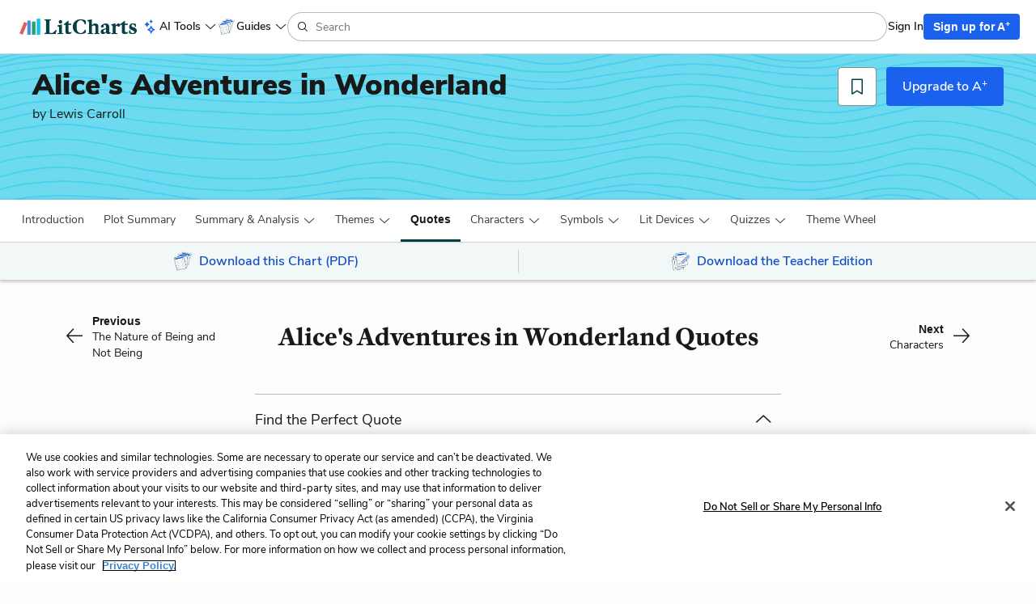

--- FILE ---
content_type: text/html; charset=utf-8
request_url: https://www.litcharts.com/lit/alice-s-adventures-in-wonderland/quotes
body_size: 37347
content:
<!DOCTYPE html>
<html class='quotes index no-ios-device' data-controller-path='quotes/index' lang='en'>
<head>
<meta content='text/html; charset=UTF-8' http-equiv='Content-Type'>
<title>Alice&#39;s Adventures in Wonderland Quotes | Explanations with Page Numbers | LitCharts</title>
<link rel="canonical" href="https://www.litcharts.com/lit/alice-s-adventures-in-wonderland/quotes" />
<meta charset='utf-8'>
<script>var _rollbarConfig = {"accessToken":"6cd5a7c9156f4f96be27dfb398a2fa8b","captureUncaught":false,"captureUnhandledRejections":false,"hostSafeList":["litcharts.com"],"hostBlockList":["doubleclick.net","pub.network"],"payload":{"environment":"production"}};</script>
<script>!function(r){var e={};function o(n){if(e[n])return e[n].exports;var t=e[n]={i:n,l:!1,exports:{}};return r[n].call(t.exports,t,t.exports,o),t.l=!0,t.exports}o.m=r,o.c=e,o.d=function(r,e,n){o.o(r,e)||Object.defineProperty(r,e,{enumerable:!0,get:n})},o.r=function(r){"undefined"!=typeof Symbol&&Symbol.toStringTag&&Object.defineProperty(r,Symbol.toStringTag,{value:"Module"}),Object.defineProperty(r,"__esModule",{value:!0})},o.t=function(r,e){if(1&e&&(r=o(r)),8&e)return r;if(4&e&&"object"==typeof r&&r&&r.__esModule)return r;var n=Object.create(null);if(o.r(n),Object.defineProperty(n,"default",{enumerable:!0,value:r}),2&e&&"string"!=typeof r)for(var t in r)o.d(n,t,function(e){return r[e]}.bind(null,t));return n},o.n=function(r){var e=r&&r.__esModule?function(){return r.default}:function(){return r};return o.d(e,"a",e),e},o.o=function(r,e){return Object.prototype.hasOwnProperty.call(r,e)},o.p="",o(o.s=0)}([function(r,e,o){"use strict";var n=o(1),t=o(5);_rollbarConfig=_rollbarConfig||{},_rollbarConfig.rollbarJsUrl=_rollbarConfig.rollbarJsUrl||"https://cdn.rollbar.com/rollbarjs/refs/tags/v2.26.1/rollbar.min.js",_rollbarConfig.async=void 0===_rollbarConfig.async||_rollbarConfig.async;var a=n.setupShim(window,_rollbarConfig),l=t(_rollbarConfig);window.rollbar=n.Rollbar,a.loadFull(window,document,!_rollbarConfig.async,_rollbarConfig,l)},function(r,e,o){"use strict";var n=o(2),t=o(3);function a(r){return function(){try{return r.apply(this,arguments)}catch(r){try{console.error("[Rollbar]: Internal error",r)}catch(r){}}}}var l=0;function i(r,e){this.options=r,this._rollbarOldOnError=null;var o=l++;this.shimId=function(){return o},"undefined"!=typeof window&&window._rollbarShims&&(window._rollbarShims[o]={handler:e,messages:[]})}var s=o(4),d=function(r,e){return new i(r,e)},c=function(r){return new s(d,r)};function u(r){return a((function(){var e=this,o=Array.prototype.slice.call(arguments,0),n={shim:e,method:r,args:o,ts:new Date};window._rollbarShims[this.shimId()].messages.push(n)}))}i.prototype.loadFull=function(r,e,o,n,t){var l=!1,i=e.createElement("script"),s=e.getElementsByTagName("script")[0],d=s.parentNode;i.crossOrigin="",i.src=n.rollbarJsUrl,o||(i.async=!0),i.onload=i.onreadystatechange=a((function(){if(!(l||this.readyState&&"loaded"!==this.readyState&&"complete"!==this.readyState)){i.onload=i.onreadystatechange=null;try{d.removeChild(i)}catch(r){}l=!0,function(){var e;if(void 0===r._rollbarDidLoad){e=new Error("rollbar.js did not load");for(var o,n,a,l,i=0;o=r._rollbarShims[i++];)for(o=o.messages||[];n=o.shift();)for(a=n.args||[],i=0;i<a.length;++i)if("function"==typeof(l=a[i])){l(e);break}}"function"==typeof t&&t(e)}()}})),d.insertBefore(i,s)},i.prototype.wrap=function(r,e,o){try{var n;if(n="function"==typeof e?e:function(){return e||{}},"function"!=typeof r)return r;if(r._isWrap)return r;if(!r._rollbar_wrapped&&(r._rollbar_wrapped=function(){o&&"function"==typeof o&&o.apply(this,arguments);try{return r.apply(this,arguments)}catch(o){var e=o;throw e&&("string"==typeof e&&(e=new String(e)),e._rollbarContext=n()||{},e._rollbarContext._wrappedSource=r.toString(),window._rollbarWrappedError=e),e}},r._rollbar_wrapped._isWrap=!0,r.hasOwnProperty))for(var t in r)r.hasOwnProperty(t)&&(r._rollbar_wrapped[t]=r[t]);return r._rollbar_wrapped}catch(e){return r}};for(var p="log,debug,info,warn,warning,error,critical,global,configure,handleUncaughtException,handleAnonymousErrors,handleUnhandledRejection,captureEvent,captureDomContentLoaded,captureLoad".split(","),f=0;f<p.length;++f)i.prototype[p[f]]=u(p[f]);r.exports={setupShim:function(r,e){if(r){var o=e.globalAlias||"Rollbar";if("object"==typeof r[o])return r[o];r._rollbarShims={},r._rollbarWrappedError=null;var l=new c(e);return a((function(){e.captureUncaught&&(l._rollbarOldOnError=r.onerror,n.captureUncaughtExceptions(r,l,!0),e.wrapGlobalEventHandlers&&t(r,l,!0)),e.captureUnhandledRejections&&n.captureUnhandledRejections(r,l,!0);var a=e.autoInstrument;return!1!==e.enabled&&(void 0===a||!0===a||function(r){return!("object"!=typeof r||void 0!==r.page&&!r.page)}(a))&&r.addEventListener&&(r.addEventListener("load",l.captureLoad.bind(l)),r.addEventListener("DOMContentLoaded",l.captureDomContentLoaded.bind(l))),r[o]=l,l}))()}},Rollbar:c}},function(r,e,o){"use strict";function n(r,e,o,n){r._rollbarWrappedError&&(n[4]||(n[4]=r._rollbarWrappedError),n[5]||(n[5]=r._rollbarWrappedError._rollbarContext),r._rollbarWrappedError=null);var t=e.handleUncaughtException.apply(e,n);o&&o.apply(r,n),"anonymous"===t&&(e.anonymousErrorsPending+=1)}r.exports={captureUncaughtExceptions:function(r,e,o){if(r){var t;if("function"==typeof e._rollbarOldOnError)t=e._rollbarOldOnError;else if(r.onerror){for(t=r.onerror;t._rollbarOldOnError;)t=t._rollbarOldOnError;e._rollbarOldOnError=t}e.handleAnonymousErrors();var a=function(){var o=Array.prototype.slice.call(arguments,0);n(r,e,t,o)};o&&(a._rollbarOldOnError=t),r.onerror=a}},captureUnhandledRejections:function(r,e,o){if(r){"function"==typeof r._rollbarURH&&r._rollbarURH.belongsToShim&&r.removeEventListener("unhandledrejection",r._rollbarURH);var n=function(r){var o,n,t;try{o=r.reason}catch(r){o=void 0}try{n=r.promise}catch(r){n="[unhandledrejection] error getting `promise` from event"}try{t=r.detail,!o&&t&&(o=t.reason,n=t.promise)}catch(r){}o||(o="[unhandledrejection] error getting `reason` from event"),e&&e.handleUnhandledRejection&&e.handleUnhandledRejection(o,n)};n.belongsToShim=o,r._rollbarURH=n,r.addEventListener("unhandledrejection",n)}}}},function(r,e,o){"use strict";function n(r,e,o){if(e.hasOwnProperty&&e.hasOwnProperty("addEventListener")){for(var n=e.addEventListener;n._rollbarOldAdd&&n.belongsToShim;)n=n._rollbarOldAdd;var t=function(e,o,t){n.call(this,e,r.wrap(o),t)};t._rollbarOldAdd=n,t.belongsToShim=o,e.addEventListener=t;for(var a=e.removeEventListener;a._rollbarOldRemove&&a.belongsToShim;)a=a._rollbarOldRemove;var l=function(r,e,o){a.call(this,r,e&&e._rollbar_wrapped||e,o)};l._rollbarOldRemove=a,l.belongsToShim=o,e.removeEventListener=l}}r.exports=function(r,e,o){if(r){var t,a,l="EventTarget,Window,Node,ApplicationCache,AudioTrackList,ChannelMergerNode,CryptoOperation,EventSource,FileReader,HTMLUnknownElement,IDBDatabase,IDBRequest,IDBTransaction,KeyOperation,MediaController,MessagePort,ModalWindow,Notification,SVGElementInstance,Screen,TextTrack,TextTrackCue,TextTrackList,WebSocket,WebSocketWorker,Worker,XMLHttpRequest,XMLHttpRequestEventTarget,XMLHttpRequestUpload".split(",");for(t=0;t<l.length;++t)r[a=l[t]]&&r[a].prototype&&n(e,r[a].prototype,o)}}},function(r,e,o){"use strict";function n(r,e){this.impl=r(e,this),this.options=e,function(r){for(var e=function(r){return function(){var e=Array.prototype.slice.call(arguments,0);if(this.impl[r])return this.impl[r].apply(this.impl,e)}},o="log,debug,info,warn,warning,error,critical,global,configure,handleUncaughtException,handleAnonymousErrors,handleUnhandledRejection,_createItem,wrap,loadFull,shimId,captureEvent,captureDomContentLoaded,captureLoad".split(","),n=0;n<o.length;n++)r[o[n]]=e(o[n])}(n.prototype)}n.prototype._swapAndProcessMessages=function(r,e){var o,n,t;for(this.impl=r(this.options);o=e.shift();)n=o.method,t=o.args,this[n]&&"function"==typeof this[n]&&("captureDomContentLoaded"===n||"captureLoad"===n?this[n].apply(this,[t[0],o.ts]):this[n].apply(this,t));return this},r.exports=n},function(r,e,o){"use strict";r.exports=function(r){return function(e){if(!e&&!window._rollbarInitialized){for(var o,n,t=(r=r||{}).globalAlias||"Rollbar",a=window.rollbar,l=function(r){return new a(r)},i=0;o=window._rollbarShims[i++];)n||(n=o.handler),o.handler._swapAndProcessMessages(l,o.messages);window[t]=n,window._rollbarInitialized=!0}}}}]);</script>
<meta content='k-jK_WYNu0IIcRL44tTvNEcg3DTD7UcPl8pmKX2xA54' name='google-site-verification'>
<meta content='hzk7a7SI1xuJJ05PdVIyylKe3Wa_x8CdfJIzStOkj1A' name='google-site-verification'>
<meta content='E874522C1C89460399152B87720D9D37' name='msvalidate.01'>
<meta content='none' name='msapplication-config'>
<meta http-equiv="X-UA-Compatible" content="IE=edge">
<!-- Set the viewport width to device width for mobile -->
<meta content='width=device-width, initial-scale=1.0' name='viewport'>
<meta content='Find the quotes you need in Lewis Carroll&#39;s Alice&#39;s Adventures in Wonderland, sortable by theme, character, or chapter. From the creators of SparkNotes.' name='description'>

<!-- meta data for facebook -->
<meta content='article' property='og:type'>
<meta content='LitCharts' property='og:site_name'>
<meta name="og:title" content="LitCharts" />
<meta name="og:description" content="Alice&#39;s Adventures in Wonderland Quotes | Explanations with Page Numbers | LitCharts" />
<meta name="og:image" content="https://cdn.litcharts.com/logo-and-wordmark.png" />
<!-- meta data for twitter -->
<meta content='@litcharts' property='twitter:site'>
<meta content='@litcharts' property='twitter:creator'>
<meta name="twitter:card" content="Alice&#39;s Adventures in Wonderland Quotes | Explanations with Page Numbers | LitCharts" />
<link rel="icon" type="image/x-icon" href="https://cdn.litcharts.com/favicon.ico" />
<!-- links for apple device icons -->
<link href='https://assets.litcharts.com/assets/apple-icons/apple-touch-icon-57x57-cfe391046cb61c8e02f68c3f2049954f6a6e7afef5df632c0452daae754cd4bb.png' rel='apple-touch-icon' sizes='57x57'>
<link href='https://assets.litcharts.com/assets/apple-icons/apple-touch-icon-76x76-67bf911541cef13674ba6aeffd146151164f8e10a90c164a8870206042d892e7.png' rel='apple-touch-icon' sizes='76x76'>
<link href='https://assets.litcharts.com/assets/apple-icons/apple-touch-icon-120x120-bed602cd9c2599f1b3aef00bf17bddf075b6c2788e175fc538e5f4b5c13c13d1.png' rel='apple-touch-icon' sizes='120x120'>
<link href='https://assets.litcharts.com/assets/apple-icons/apple-touch-icon-152x152-e20d919549b623bac2d2e118e6d60b68d8565fec968e410df3434fa5d7d17f2b.png' rel='apple-touch-icon' sizes='152x152'>
<link href='https://assets.litcharts.com/assets/apple-icons/apple-touch-icon-167x167-c3a5802446202356b6443ca7dc95ac66d569ec90d5c3e4acc1bfb683a15aaa57.png' rel='apple-touch-icon' sizes='167x167'>
<link href='https://assets.litcharts.com/assets/apple-icons/apple-touch-icon-180x180-16bf2532abac99ba7f2679b6a9cffcffb648436f50802959db1040fbc5349648.png' rel='apple-touch-icon' sizes='180x180'>
<link rel="stylesheet" href="https://assets.litcharts.com/assets/application-72ed8f2706aa273e0050fd70756950608abd7f4e092d7903ff24c5807298bd10.css" media="screen" />
<link rel="stylesheet" href="https://assets.litcharts.com/assets/tailwind-d25f0b1d3a708a1ca302a5fcbeb6902cfbdceb1ea2a3ab9f3b16c5d5647db93c.css" data-turbo-track="reload" media="screen" />



<meta name="csrf-param" content="authenticity_token" />
<meta name="csrf-token" content="cYdes3zcQY_YLaZXW5laHO7DpJB4D7ohaCfh53qlhyXTHSdbUN2eyWXXTlB_HanUDpJx9eNjI_eR6vtFZdlu3A" />
<!-- We add JSON+LD to the header for SEO-purposes on pages which -->
<!-- could potentially be paywall-blocked to crawlers. -->
<script type="application/ld+json">{"@context":"http://schema.org/","@type":"CreativeWork","name":"Alice's Adventures in Wonderland Quotes from LitCharts","description":"Find the quotes you need in Lewis Carroll's Alice's Adventures in Wonderland, sortable by theme, character, or chapter. From the creators of SparkNotes.","url":"https://www.litcharts.com/lit/alice-s-adventures-in-wonderland/quotes","learningResourceType":["Study Guide","Literature Guide","Quotes Analysis"],"audience":{"@type":"EducationalAudience","educationalRole":["student","teacher"]},"isPartOf":{"@type":"CreativeWork","name":"LitCharts Alice's Adventures in Wonderland Study Guide","url":"https://www.litcharts.com/lit/alice-s-adventures-in-wonderland"},"hasPart":[[{"@type":"Quotation","spokenByCharacter":[{"@type":"Person","name":"Alice","sameAs":"https://www.litcharts.com/lit/alice-s-adventures-in-wonderland/characters/alice"}],"text":"'What a curious feeling!' said Alice; 'I must be shutting up like a telescope .'","isPartOf":{"@type":"Book","name":"Alice's Adventures in Wonderland"},"about":[{"@type":"Intangible","name":"Childhood and Adulthood","sameAs":"https://www.litcharts.com/lit/alice-s-adventures-in-wonderland/themes/childhood-and-adulthood"},{"@type":"Intangible","name":"The Nature of Being and Not Being","sameAs":"https://www.litcharts.com/lit/alice-s-adventures-in-wonderland/themes/the-nature-of-being-and-not-being"},{"@type":"Person","name":"Alice","sameAs":"https://www.litcharts.com/lit/alice-s-adventures-in-wonderland/characters/alice"},{"@type":"Intangible","name":"Eating and Drinking, Growing and Shrinking","sameAs":"https://www.litcharts.com/lit/alice-s-adventures-in-wonderland/symbols/eating-and-drinking-growing-and-shrinking"}],"description":"An explanation and analysis of the quote beginning with 'What a curious feeling!' said Alice; 'I must be shutting up like a telescope .' in Chapter 1 - Down the Rabbit-Hole of Alice's Adventures in Wonderland, which is spoken by Alice and relates to the themes of Childhood and Adulthood and The Nature of Being and Not Being."}],[{"@type":"Quotation","spokenByCharacter":[{"@type":"Person","name":"Alice","sameAs":"https://www.litcharts.com/lit/alice-s-adventures-in-wonderland/characters/alice"},{"@type":"Person","name":"The Caterpillar","sameAs":"https://www.litcharts.com/lit/alice-s-adventures-in-wonderland/characters/the-caterpillar"}],"text":"'Who are YOU?' said the Caterpillar.  This was not an encouraging opening for a conversation. Alice replied, rather shyly, 'I--I hardly know, sir, just at present-- at least I know who I WAS when I got up this morning, but I think I must have been changed several times since then.' ","isPartOf":{"@type":"Book","name":"Alice's Adventures in Wonderland"},"about":[{"@type":"Intangible","name":"Childhood and Adulthood","sameAs":"https://www.litcharts.com/lit/alice-s-adventures-in-wonderland/themes/childhood-and-adulthood"},{"@type":"Intangible","name":"Dreams and Reality","sameAs":"https://www.litcharts.com/lit/alice-s-adventures-in-wonderland/themes/dreams-and-reality"},{"@type":"Intangible","name":"The Nature of Being and Not Being","sameAs":"https://www.litcharts.com/lit/alice-s-adventures-in-wonderland/themes/the-nature-of-being-and-not-being"},{"@type":"Person","name":"Alice","sameAs":"https://www.litcharts.com/lit/alice-s-adventures-in-wonderland/characters/alice"},{"@type":"Person","name":"The Caterpillar","sameAs":"https://www.litcharts.com/lit/alice-s-adventures-in-wonderland/characters/the-caterpillar"}],"description":"An explanation and analysis of the quote beginning with \u0026#39;Who are YOU?\u0026#39; said the Caterpillar.  This was not an encouraging opening for a conversation.... in Chapter 5 - Advice from a Caterpillar of Alice's Adventures in Wonderland, which is spoken by Alice and The Caterpillar and relates to the themes of Childhood and Adulthood, Dreams and Reality, and The Nature of Being and Not Being."}],[{"@type":"Quotation","spokenByCharacter":[{"@type":"Person","name":"Alice","sameAs":"https://www.litcharts.com/lit/alice-s-adventures-in-wonderland/characters/alice"}],"text":"'I HAVE tasted eggs, certainly,' said Alice, who was a very truthful child; 'but little girls eat eggs quite as much as serpents do, you know.'  'I don't believe it,' said the Pigeon; 'but if they do, why then they're a kind of serpent, that's all I can say.' ","isPartOf":{"@type":"Book","name":"Alice's Adventures in Wonderland"},"about":[{"@type":"Intangible","name":"Childhood and Adulthood","sameAs":"https://www.litcharts.com/lit/alice-s-adventures-in-wonderland/themes/childhood-and-adulthood"},{"@type":"Intangible","name":"Words, Meaning and Meaninglessness","sameAs":"https://www.litcharts.com/lit/alice-s-adventures-in-wonderland/themes/words-meaning-and-meaninglessness"},{"@type":"Intangible","name":"The Nature of Being and Not Being","sameAs":"https://www.litcharts.com/lit/alice-s-adventures-in-wonderland/themes/the-nature-of-being-and-not-being"},{"@type":"Person","name":"Alice","sameAs":"https://www.litcharts.com/lit/alice-s-adventures-in-wonderland/characters/alice"}],"description":"An explanation and analysis of the quote beginning with \u0026#39;I HAVE tasted eggs, certainly,\u0026#39; said Alice, who was a very truthful child; \u0026#39;but little girls eat... in Chapter 5 - Advice from a Caterpillar of Alice's Adventures in Wonderland, which is spoken by Alice and relates to the themes of Childhood and Adulthood, Words, Meaning and Meaninglessness, and The Nature of Being and Not Being."}],[{"@type":"Quotation","spokenByCharacter":[{"@type":"Person","name":"The Duchess","sameAs":"https://www.litcharts.com/lit/alice-s-adventures-in-wonderland/characters/the-duchess"}],"text":"'If everybody minded their own business,' the Duchess said in a hoarse growl, 'the world would go round a deal faster than it does.'","isPartOf":{"@type":"Book","name":"Alice's Adventures in Wonderland"},"about":[{"@type":"Intangible","name":"Childhood and Adulthood","sameAs":"https://www.litcharts.com/lit/alice-s-adventures-in-wonderland/themes/childhood-and-adulthood"},{"@type":"Intangible","name":"Words, Meaning and Meaninglessness","sameAs":"https://www.litcharts.com/lit/alice-s-adventures-in-wonderland/themes/words-meaning-and-meaninglessness"},{"@type":"Person","name":"The Duchess","sameAs":"https://www.litcharts.com/lit/alice-s-adventures-in-wonderland/characters/the-duchess"}],"description":"An explanation and analysis of the quote beginning with \u0026#39;If everybody minded their own business,\u0026#39; the Duchess said in a hoarse growl, \u0026#39;the world would go... in Chapter 6 - Pig and Pepper of Alice's Adventures in Wonderland, which is spoken by The Duchess and relates to the themes of Childhood and Adulthood and Words, Meaning and Meaninglessness."}],[{"@type":"Quotation","spokenByCharacter":[{"@type":"Person","name":"The Mad Hatter"}],"text":"'If you knew Time as well as I do,' said the Hatter, 'you wouldn't talk about wasting IT. It's HIM.'","isPartOf":{"@type":"Book","name":"Alice's Adventures in Wonderland"},"about":[{"@type":"Intangible","name":"Childhood and Adulthood","sameAs":"https://www.litcharts.com/lit/alice-s-adventures-in-wonderland/themes/childhood-and-adulthood"},{"@type":"Intangible","name":"Dreams and Reality","sameAs":"https://www.litcharts.com/lit/alice-s-adventures-in-wonderland/themes/dreams-and-reality"},{"@type":"Intangible","name":"Words, Meaning and Meaninglessness","sameAs":"https://www.litcharts.com/lit/alice-s-adventures-in-wonderland/themes/words-meaning-and-meaninglessness"},{"@type":"Person","name":"The Mad Hatter","sameAs":"https://www.litcharts.com/lit/alice-s-adventures-in-wonderland/characters"}],"description":"An explanation and analysis of the quote beginning with 'If you knew Time as well as I do,' said the Hatter, 'you wouldn't talk about wasting IT. It's HIM.' in Chapter 7 - A Mad Tea-Party of Alice's Adventures in Wonderland, which is spoken by The Mad Hatter and relates to the themes of Childhood and Adulthood, Dreams and Reality, and Words, Meaning and Meaninglessness."}],[{"@type":"Quotation","spokenByCharacter":[{"@type":"Person","name":"Alice","sameAs":"https://www.litcharts.com/lit/alice-s-adventures-in-wonderland/characters/alice"},{"@type":"Person","name":"The Mock-Turtle","sameAs":"https://www.litcharts.com/lit/alice-s-adventures-in-wonderland/characters/the-mock-turtle"}],"text":"'Why did you call him Tortoise, if he wasn't one?' Alice asked.  'We called him Tortoise because he taught us,' said the Mock Turtle angrily: 'really you are very dull!' ","isPartOf":{"@type":"Book","name":"Alice's Adventures in Wonderland"},"about":[{"@type":"Intangible","name":"Childhood and Adulthood","sameAs":"https://www.litcharts.com/lit/alice-s-adventures-in-wonderland/themes/childhood-and-adulthood"},{"@type":"Intangible","name":"Words, Meaning and Meaninglessness","sameAs":"https://www.litcharts.com/lit/alice-s-adventures-in-wonderland/themes/words-meaning-and-meaninglessness"},{"@type":"Person","name":"Alice","sameAs":"https://www.litcharts.com/lit/alice-s-adventures-in-wonderland/characters/alice"},{"@type":"Person","name":"The Mock-Turtle","sameAs":"https://www.litcharts.com/lit/alice-s-adventures-in-wonderland/characters/the-mock-turtle"}],"description":"An explanation and analysis of the quote beginning with \u0026#39;Why did you call him Tortoise, if he wasn\u0026#39;t one?\u0026#39; Alice asked.  \u0026#39;We called him Tortoise because... in Chapter 9 - The Mock-Turtle's Story of Alice's Adventures in Wonderland, which is spoken by Alice and The Mock-Turtle and relates to the themes of Childhood and Adulthood and Words, Meaning and Meaninglessness."}],[{"@type":"Quotation","spokenByCharacter":[{"@type":"Person","name":"The King of Hearts"}],"text":"'Give your evidence,' said the King; 'and don't be nervous, or I'll have you executed on the spot.'","isPartOf":{"@type":"Book","name":"Alice's Adventures in Wonderland"},"about":[{"@type":"Intangible","name":"Words, Meaning and Meaninglessness","sameAs":"https://www.litcharts.com/lit/alice-s-adventures-in-wonderland/themes/words-meaning-and-meaninglessness"},{"@type":"Intangible","name":"The Nature of Being and Not Being","sameAs":"https://www.litcharts.com/lit/alice-s-adventures-in-wonderland/themes/the-nature-of-being-and-not-being"},{"@type":"Person","name":"The King of Hearts","sameAs":"https://www.litcharts.com/lit/alice-s-adventures-in-wonderland/characters"}],"description":"An explanation and analysis of the quote beginning with 'Give your evidence,' said the King; 'and don't be nervous, or I'll have you executed on the spot.' in Chapter 11 - Who Stole the Tarts? of Alice's Adventures in Wonderland, which is spoken by The King of Hearts and relates to the themes of Words, Meaning and Meaninglessness and The Nature of Being and Not Being."}],[{"@type":"Quotation","spokenByCharacter":[{"@type":"Person","name":"Alice","sameAs":"https://www.litcharts.com/lit/alice-s-adventures-in-wonderland/characters/alice"}],"text":"'Who cares for you?' said Alice, (she had grown to her full size by this time.) 'You're nothing but a pack of cards!'","isPartOf":{"@type":"Book","name":"Alice's Adventures in Wonderland"},"about":[{"@type":"Intangible","name":"Childhood and Adulthood","sameAs":"https://www.litcharts.com/lit/alice-s-adventures-in-wonderland/themes/childhood-and-adulthood"},{"@type":"Intangible","name":"Dreams and Reality","sameAs":"https://www.litcharts.com/lit/alice-s-adventures-in-wonderland/themes/dreams-and-reality"},{"@type":"Intangible","name":"The Nature of Being and Not Being","sameAs":"https://www.litcharts.com/lit/alice-s-adventures-in-wonderland/themes/the-nature-of-being-and-not-being"},{"@type":"Person","name":"Alice","sameAs":"https://www.litcharts.com/lit/alice-s-adventures-in-wonderland/characters/alice"},{"@type":"Intangible","name":"Eating and Drinking, Growing and Shrinking","sameAs":"https://www.litcharts.com/lit/alice-s-adventures-in-wonderland/symbols/eating-and-drinking-growing-and-shrinking"}],"description":"An explanation and analysis of the quote beginning with \u0026#39;Who cares for you?\u0026#39; said Alice, (she had grown to her full size by this time.) \u0026#39;You\u0026#39;re nothing... in Chapter 12 - Alice's Evidence of Alice's Adventures in Wonderland, which is spoken by Alice and relates to the themes of Childhood and Adulthood, Dreams and Reality, and The Nature of Being and Not Being."}],[{"@type":"Quotation","spokenByCharacter":[{"@type":"Person","name":"The Dodo"}],"text":"'But who is to give the prizes?' quite a chorus of voices asked.  'Why, SHE, of course,' said the Dodo, pointing to Alice with one finger; and the whole party at once crowded round her, calling out in a confused way, 'Prizes! Prizes!' ","isPartOf":{"@type":"Book","name":"Alice's Adventures in Wonderland"},"about":[{"@type":"Intangible","name":"Childhood and Adulthood","sameAs":"https://www.litcharts.com/lit/alice-s-adventures-in-wonderland/themes/childhood-and-adulthood"},{"@type":"Person","name":"The Dodo","sameAs":"https://www.litcharts.com/lit/alice-s-adventures-in-wonderland/characters"}],"description":"An explanation and analysis of the quote beginning with \u0026#39;But who is to give the prizes?\u0026#39; quite a chorus of voices asked.  \u0026#39;Why, SHE, of course,\u0026#39; said the... in Chapter 3 - A Caucus-Race and a Long Tale of Alice's Adventures in Wonderland, which is spoken by The Dodo and relates to the themes of Childhood and Adulthood."}],[{"@type":"Quotation","spokenByCharacter":[],"text":"Alice opened the door and found that it led into a small passage, not much larger than a rat-hole: she knelt down and looked along the passage into the loveliest garden you ever saw. How she longed to get out of that dark hall, and wander about among those beds of bright flowers and those cool fountains, but she could not even get her head though the doorway.","isPartOf":{"@type":"Book","name":"Alice's Adventures in Wonderland"},"about":[{"@type":"Intangible","name":"Childhood and Adulthood","sameAs":"https://www.litcharts.com/lit/alice-s-adventures-in-wonderland/themes/childhood-and-adulthood"},{"@type":"Intangible","name":"Dreams and Reality","sameAs":"https://www.litcharts.com/lit/alice-s-adventures-in-wonderland/themes/dreams-and-reality"},{"@type":"Person","name":"Alice","sameAs":"https://www.litcharts.com/lit/alice-s-adventures-in-wonderland/characters/alice"},{"@type":"Intangible","name":"The Garden","sameAs":"https://www.litcharts.com/lit/alice-s-adventures-in-wonderland/symbols/the-garden"}],"description":"An explanation and analysis of the quote beginning with Alice opened the door and found that it led into a small passage, not much larger than a... in Chapter 1 - Down the Rabbit-Hole of Alice's Adventures in Wonderland, which relates to the themes of Childhood and Adulthood and Dreams and Reality."}],[{"@type":"Quotation","spokenByCharacter":[{"@type":"Person","name":"Alice","sameAs":"https://www.litcharts.com/lit/alice-s-adventures-in-wonderland/characters/alice"}],"text":"'But if I'm not the same, the next question is, Who in the world am I? Ah, THAT'S the great puzzle!' And she began thinking over all the children she knew that were of the same age as herself, to see if she could have been changed for any of them.","isPartOf":{"@type":"Book","name":"Alice's Adventures in Wonderland"},"about":[{"@type":"Intangible","name":"Childhood and Adulthood","sameAs":"https://www.litcharts.com/lit/alice-s-adventures-in-wonderland/themes/childhood-and-adulthood"},{"@type":"Intangible","name":"The Nature of Being and Not Being","sameAs":"https://www.litcharts.com/lit/alice-s-adventures-in-wonderland/themes/the-nature-of-being-and-not-being"},{"@type":"Person","name":"Alice","sameAs":"https://www.litcharts.com/lit/alice-s-adventures-in-wonderland/characters/alice"}],"description":"An explanation and analysis of the quote beginning with \u0026#39;But if I\u0026#39;m not the same, the next question is, Who in the world am I? Ah, THAT\u0026#39;S the great... in Chapter 2 - The Pool of Tears of Alice's Adventures in Wonderland, which is spoken by Alice and relates to the themes of Childhood and Adulthood and The Nature of Being and Not Being."}],[{"@type":"Quotation","spokenByCharacter":[{"@type":"Person","name":"Alice","sameAs":"https://www.litcharts.com/lit/alice-s-adventures-in-wonderland/characters/alice"}],"text":"“It was much pleasanter at home,' thought poor Alice, 'when one wasn't always growing larger and smaller, and being ordered about by mice and rabbits. I almost wish I hadn't gone down that rabbit-hole--and yet--and yet--it's rather curious, you know, this sort of life!”","isPartOf":{"@type":"Book","name":"Alice's Adventures in Wonderland"},"about":[{"@type":"Intangible","name":"Childhood and Adulthood","sameAs":"https://www.litcharts.com/lit/alice-s-adventures-in-wonderland/themes/childhood-and-adulthood"},{"@type":"Intangible","name":"Dreams and Reality","sameAs":"https://www.litcharts.com/lit/alice-s-adventures-in-wonderland/themes/dreams-and-reality"},{"@type":"Person","name":"Alice","sameAs":"https://www.litcharts.com/lit/alice-s-adventures-in-wonderland/characters/alice"},{"@type":"Intangible","name":"Eating and Drinking, Growing and Shrinking","sameAs":"https://www.litcharts.com/lit/alice-s-adventures-in-wonderland/symbols/eating-and-drinking-growing-and-shrinking"}],"description":"An explanation and analysis of the quote beginning with “It was much pleasanter at home,\u0026#39; thought poor Alice, \u0026#39;when one wasn\u0026#39;t always growing larger and... in Chapter 4 - The Rabbit Sends in a Little Bill of Alice's Adventures in Wonderland, which is spoken by Alice and relates to the themes of Childhood and Adulthood and Dreams and Reality."}],[{"@type":"Quotation","spokenByCharacter":[],"text":"She stretched herself up on tiptoe, and peeped over the edge of the mushroom, and her eyes immediately met those of a large caterpillar, that was sitting on the top with its arms folded, quietly smoking a long hookah, and taking not the smallest notice of her or of anything else.","isPartOf":{"@type":"Book","name":"Alice's Adventures in Wonderland"},"about":[{"@type":"Intangible","name":"Dreams and Reality","sameAs":"https://www.litcharts.com/lit/alice-s-adventures-in-wonderland/themes/dreams-and-reality"},{"@type":"Person","name":"Alice","sameAs":"https://www.litcharts.com/lit/alice-s-adventures-in-wonderland/characters/alice"},{"@type":"Person","name":"The Caterpillar","sameAs":"https://www.litcharts.com/lit/alice-s-adventures-in-wonderland/characters/the-caterpillar"}],"description":"An explanation and analysis of the quote beginning with She stretched herself up on tiptoe, and peeped over the edge of the mushroom, and her eyes... in Chapter 4 - The Rabbit Sends in a Little Bill of Alice's Adventures in Wonderland, which relates to the themes of Dreams and Reality."}],[{"@type":"Quotation","spokenByCharacter":[{"@type":"Person","name":"Alice","sameAs":"https://www.litcharts.com/lit/alice-s-adventures-in-wonderland/characters/alice"},{"@type":"Person","name":"The Cheshire Cat","sameAs":"https://www.litcharts.com/lit/alice-s-adventures-in-wonderland/characters/the-cheshire-cat"}],"text":"'Oh, you can't help that,' said the Cat: 'we're all mad here. I'm mad. You're mad.'  'How do you know I'm mad?' said Alice.  'You must be,' said the Cat, 'or you wouldn't have come here.' ","isPartOf":{"@type":"Book","name":"Alice's Adventures in Wonderland"},"about":[{"@type":"Intangible","name":"Childhood and Adulthood","sameAs":"https://www.litcharts.com/lit/alice-s-adventures-in-wonderland/themes/childhood-and-adulthood"},{"@type":"Intangible","name":"Dreams and Reality","sameAs":"https://www.litcharts.com/lit/alice-s-adventures-in-wonderland/themes/dreams-and-reality"},{"@type":"Intangible","name":"Words, Meaning and Meaninglessness","sameAs":"https://www.litcharts.com/lit/alice-s-adventures-in-wonderland/themes/words-meaning-and-meaninglessness"},{"@type":"Intangible","name":"The Nature of Being and Not Being","sameAs":"https://www.litcharts.com/lit/alice-s-adventures-in-wonderland/themes/the-nature-of-being-and-not-being"},{"@type":"Person","name":"Alice","sameAs":"https://www.litcharts.com/lit/alice-s-adventures-in-wonderland/characters/alice"},{"@type":"Person","name":"The Cheshire Cat","sameAs":"https://www.litcharts.com/lit/alice-s-adventures-in-wonderland/characters/the-cheshire-cat"}],"description":"An explanation and analysis of the quote beginning with \u0026#39;Oh, you can\u0026#39;t help that,\u0026#39; said the Cat: \u0026#39;we\u0026#39;re all mad here. I\u0026#39;m mad. You\u0026#39;re mad.\u0026#39;  \u0026#39;How do you... in Chapter 6 - Pig and Pepper of Alice's Adventures in Wonderland, which is spoken by Alice and The Cheshire Cat and relates to the themes of Childhood and Adulthood, Dreams and Reality, Words, Meaning and Meaninglessness, and The Nature of Being and Not Being."}],[{"@type":"Quotation","spokenByCharacter":[{"@type":"Person","name":"Alice","sameAs":"https://www.litcharts.com/lit/alice-s-adventures-in-wonderland/characters/alice"},{"@type":"Person","name":"The Mad Hatter"}],"text":"'Your hair wants cutting,' said the Hatter. He had been looking at Alice for some time with great curiosity, and this was his first speech.  'You should learn not to make personal remarks,' Alice said with some severity; 'it's very rude.' ","isPartOf":{"@type":"Book","name":"Alice's Adventures in Wonderland"},"about":[{"@type":"Intangible","name":"Childhood and Adulthood","sameAs":"https://www.litcharts.com/lit/alice-s-adventures-in-wonderland/themes/childhood-and-adulthood"},{"@type":"Intangible","name":"Words, Meaning and Meaninglessness","sameAs":"https://www.litcharts.com/lit/alice-s-adventures-in-wonderland/themes/words-meaning-and-meaninglessness"},{"@type":"Person","name":"Alice","sameAs":"https://www.litcharts.com/lit/alice-s-adventures-in-wonderland/characters/alice"},{"@type":"Person","name":"The Mad Hatter","sameAs":"https://www.litcharts.com/lit/alice-s-adventures-in-wonderland/characters"}],"description":"An explanation and analysis of the quote beginning with \u0026#39;Your hair wants cutting,\u0026#39; said the Hatter. He had been looking at Alice for some time with great... in Chapter 7 - A Mad Tea-Party of Alice's Adventures in Wonderland, which is spoken by Alice and The Mad Hatter and relates to the themes of Childhood and Adulthood and Words, Meaning and Meaninglessness."}],[{"@type":"Quotation","spokenByCharacter":[{"@type":"Person","name":"The Duchess","sameAs":"https://www.litcharts.com/lit/alice-s-adventures-in-wonderland/characters/the-duchess"}],"text":"'Tut, tut, child!' said the Duchess. 'Everything's got a moral, if only you can find it.' And she squeezed herself up closer to Alice's side as she spoke.","isPartOf":{"@type":"Book","name":"Alice's Adventures in Wonderland"},"about":[{"@type":"Intangible","name":"Childhood and Adulthood","sameAs":"https://www.litcharts.com/lit/alice-s-adventures-in-wonderland/themes/childhood-and-adulthood"},{"@type":"Person","name":"The Duchess","sameAs":"https://www.litcharts.com/lit/alice-s-adventures-in-wonderland/characters/the-duchess"},{"@type":"Person","name":"Alice","sameAs":"https://www.litcharts.com/lit/alice-s-adventures-in-wonderland/characters/alice"}],"description":"An explanation and analysis of the quote beginning with \u0026#39;Tut, tut, child!\u0026#39; said the Duchess. \u0026#39;Everything\u0026#39;s got a moral, if only you can find it.\u0026#39; And she... in Chapter 9 - The Mock-Turtle's Story of Alice's Adventures in Wonderland, which is spoken by The Duchess and relates to the themes of Childhood and Adulthood."}],[{"@type":"Quotation","spokenByCharacter":[{"@type":"Person","name":"The Mock-Turtle","sameAs":"https://www.litcharts.com/lit/alice-s-adventures-in-wonderland/characters/the-mock-turtle"}],"text":"'It all came different!' the Mock Turtle repeated thoughtfully. 'I should like to hear her try and repeat something now. Tell her to begin.' He looked at the Gryphon as if he thought it had some kind of authority over Alice.","isPartOf":{"@type":"Book","name":"Alice's Adventures in Wonderland"},"about":[{"@type":"Intangible","name":"Childhood and Adulthood","sameAs":"https://www.litcharts.com/lit/alice-s-adventures-in-wonderland/themes/childhood-and-adulthood"},{"@type":"Intangible","name":"Words, Meaning and Meaninglessness","sameAs":"https://www.litcharts.com/lit/alice-s-adventures-in-wonderland/themes/words-meaning-and-meaninglessness"},{"@type":"Person","name":"The Mock-Turtle","sameAs":"https://www.litcharts.com/lit/alice-s-adventures-in-wonderland/characters/the-mock-turtle"},{"@type":"Person","name":"Alice","sameAs":"https://www.litcharts.com/lit/alice-s-adventures-in-wonderland/characters/alice"},{"@type":"Person","name":"The Gryphon","sameAs":"https://www.litcharts.com/lit/alice-s-adventures-in-wonderland/characters"}],"description":"An explanation and analysis of the quote beginning with \u0026#39;It all came different!\u0026#39; the Mock Turtle repeated thoughtfully. \u0026#39;I should like to hear her try... in Chapter 10 - The Lobster Quadrille of Alice's Adventures in Wonderland, which is spoken by The Mock-Turtle and relates to the themes of Childhood and Adulthood and Words, Meaning and Meaninglessness."}],[{"@type":"Quotation","spokenByCharacter":[],"text":"The players all played at once without waiting for turns, quarrelling all the while, and fighting for the hedgehogs; and in a very short time the Queen was in a furious passion, and went stamping about, and shouting 'Off with his head!' or 'Off with her head!' about once in a minute.","isPartOf":{"@type":"Book","name":"Alice's Adventures in Wonderland"},"about":[{"@type":"Intangible","name":"The Nature of Being and Not Being","sameAs":"https://www.litcharts.com/lit/alice-s-adventures-in-wonderland/themes/the-nature-of-being-and-not-being"},{"@type":"Person","name":"The Queen of Hearts","sameAs":"https://www.litcharts.com/lit/alice-s-adventures-in-wonderland/characters/the-queen-of-hearts"},{"@type":"Intangible","name":"The Garden","sameAs":"https://www.litcharts.com/lit/alice-s-adventures-in-wonderland/symbols/the-garden"}],"description":"An explanation and analysis of the quote beginning with The players all played at once without waiting for turns, quarrelling all the while, and fighting... in Chapter 8 - The Queen's Croquet-Ground of Alice's Adventures in Wonderland, which relates to the themes of The Nature of Being and Not Being."}],[{"@type":"Quotation","spokenByCharacter":[],"text":"Here one of the guinea-pigs cheered, and was immediately suppressed by the officers of the court. (As that is rather a hard word, I will just explain to you how it was done. They had a large canvas bag, which tied up at the mouth with strings: into this they slipped the guinea-pig, head first, and then sat upon it.)","isPartOf":{"@type":"Book","name":"Alice's Adventures in Wonderland"},"about":[{"@type":"Intangible","name":"Words, Meaning and Meaninglessness","sameAs":"https://www.litcharts.com/lit/alice-s-adventures-in-wonderland/themes/words-meaning-and-meaninglessness"}],"description":"An explanation and analysis of the quote beginning with Here one of the guinea-pigs cheered, and was immediately suppressed by the officers of the court.... in Chapter 11 - Who Stole the Tarts? of Alice's Adventures in Wonderland, which relates to the themes of Words, Meaning and Meaninglessness."}],[{"@type":"Quotation","spokenByCharacter":[{"@type":"Person","name":"Alice","sameAs":"https://www.litcharts.com/lit/alice-s-adventures-in-wonderland/characters/alice"},{"@type":"Person","name":"Alice’s Sister"}],"text":"'Oh, I've had such a curious dream!' said Alice, and she told her sister, as well as she could remember them, all these strange Adventures of hers that you have just been reading about; and when she had finished, her sister kissed her, and said, 'It WAS a curious dream, dear, certainly: but now run in to your tea; it's getting late.'","isPartOf":{"@type":"Book","name":"Alice's Adventures in Wonderland"},"about":[{"@type":"Intangible","name":"Childhood and Adulthood","sameAs":"https://www.litcharts.com/lit/alice-s-adventures-in-wonderland/themes/childhood-and-adulthood"},{"@type":"Intangible","name":"Dreams and Reality","sameAs":"https://www.litcharts.com/lit/alice-s-adventures-in-wonderland/themes/dreams-and-reality"},{"@type":"Intangible","name":"The Nature of Being and Not Being","sameAs":"https://www.litcharts.com/lit/alice-s-adventures-in-wonderland/themes/the-nature-of-being-and-not-being"},{"@type":"Person","name":"Alice","sameAs":"https://www.litcharts.com/lit/alice-s-adventures-in-wonderland/characters/alice"},{"@type":"Person","name":"Alice’s Sister","sameAs":"https://www.litcharts.com/lit/alice-s-adventures-in-wonderland/characters"}],"description":"An explanation and analysis of the quote beginning with \u0026#39;Oh, I\u0026#39;ve had such a curious dream!\u0026#39; said Alice, and she told her sister, as well as she could... in Chapter 12 - Alice's Evidence of Alice's Adventures in Wonderland, which is spoken by Alice and Alice’s Sister and relates to the themes of Childhood and Adulthood, Dreams and Reality, and The Nature of Being and Not Being."}],{"@type":"WebPageElement","isAccessibleForFree":false,"cssSelector":".paywalled-content"}],"isAccessibleForFree":false}</script>
<script type="application/ld+json">{"@context":"http://schema.org/","@type":"CreativeWork","name":"Alice's Adventures in Wonderland LitChart","image":"https://assets.litcharts.com/pdf-fans/3-page/alice-s-adventures-in-wonderland.pdf.large.png","learningResourceType":["Study Guide","Literature Guide"],"audience":{"@type":"EducationalAudience","educationalRole":["student","teacher"]},"url":"https://www.litcharts.com/sign-up?book=alice-s-adventures-in-wonderland\u0026focus=pdf\u0026utm_source=jsonld","author":{"@type":"Organization","name":"LitCharts","sameAs":"https://www.litcharts.com/"}}</script>
<script type="application/ld+json">{"@context":"http://schema.org/","@type":"CreativeWork","name":"Alice's Adventures in Wonderland LitChart Teacher Edition","image":"https://assets.litcharts.com/teacher-edition-promos/alice-s-adventures-in-wonderland-teacher-edition-promo.large.png","learningResourceType":["Study Guide","Literature Guide","Lesson Planning"],"audience":{"@type":"EducationalAudience","educationalRole":["student","teacher"]},"url":"https://www.litcharts.com/sign-up?book=alice-s-adventures-in-wonderland\u0026focus=teacher-edition\u0026utm_source=jsonld","author":{"@type":"Organization","name":"LitCharts","sameAs":"https://www.litcharts.com/"}}</script>

    <script src="https://cdn.cookielaw.org/scripttemplates/otSDKStub.js"  type="text/javascript" charset="UTF-8" data-domain-script="6cf41abe-68a9-45e9-aea2-228a82f29616"></script>
    <script type="text/javascript">
      function OptanonWrapper() { }
    </script>

<!-- Global site tag (gtag.js) - Google Ads: 934516466 -->
<script async src="https://www.googletagmanager.com/gtag/js?id=G-K9MQ805R0K"></script>
<script>
  window.dataLayer = window.dataLayer || [];
  function gtag(){dataLayer.push(arguments);}
  gtag('js', new Date());

  gtag('config', 'G-K9MQ805R0K');
</script>

<script type="text/javascript" src="https://ad6304386f59.edge.sdk.awswaf.com/ad6304386f59/59d0e189c5de/challenge.js" defer></script>
<script src="https://cdn.amplitude.com/script/be8a55aa38c3a663a03af7884186bcb8.experiment.js"></script>
<!-- Datadog RUM stats -->
<script src='https://www.datadoghq-browser-agent.com/us1/v6/datadog-rum.js'></script>
<script>
  if (window.DD_RUM) {
    window.DD_RUM.init({
      applicationId: "b25da47d-a68b-4288-80ac-3f351c834998",
      clientToken: "pub6ff6405c095a3892eca3a8df87ed1aaf",
      site: 'datadoghq.com',
      service: 'litcharts',
      env: "prod-litcharts",
      version: "3bdace81f193dfa6073879b23e58f31cd5d1462f",
      sessionSampleRate: 10,
      sessionReplaySampleRate: 0,
      defaultPrivacyLevel: 'mask-user-input',
    });
    window.DD_RUM.startSessionReplayRecording();
  }
</script>
</head>
<body class='default layout'>
<section id='panel'>



<div class='mobile-menu'>
<div class='container-fluid'>
<div class='row sub-header'>
<div class='col-xs-12 mobile-menu__header'>
<div class='row title'>
<div class='col-xs-12'>
Alice&#39;s Adventures in Wonderland
</div>
</div>
<div class='controls'>
<button class='btn btn-sm btn-borderless control close-btn'>
<i class='lc-icon lc-icon-close lc-icon-sm'></i>
</button>
</div>
</div>
</div>
<div class='row menu-list'>
<div class='col-xs-12'>
<div class='book-components'>
<div class='row component list-item'>
<a class="tappable" data-amplitude="guideNav" data-amplitude-text="Introduction + Context" href="/lit/alice-s-adventures-in-wonderland">Introduction + Context</a>

</div>

<div class='row component list-item'>
<a class="tappable" data-amplitude="guideNav" data-amplitude-text="Plot Summary" href="/lit/alice-s-adventures-in-wonderland/summary">Plot Summary</a>

</div>

<div class='row component list-item'>
<div class='tappable'>
<span class='lc-icon lc-icon-down lc-icon-sm toggle'></span>
Detailed Summary &amp; Analysis
</div>
<div class='subcomponents'>
<a data-amplitude="guideNav" data-amplitude-text="Detailed Summary &amp; Analysis &gt; Chapter 1" class="subcomponent tappable" href="/lit/alice-s-adventures-in-wonderland/chapter-1-down-the-rabbit-hole">Chapter 1
</a><a data-amplitude="guideNav" data-amplitude-text="Detailed Summary &amp; Analysis &gt; Chapter 2" class="subcomponent tappable" href="/lit/alice-s-adventures-in-wonderland/chapter-2-the-pool-of-tears">Chapter 2
</a><a data-amplitude="guideNav" data-amplitude-text="Detailed Summary &amp; Analysis &gt; Chapter 3" class="subcomponent tappable" href="/lit/alice-s-adventures-in-wonderland/chapter-3-a-caucus-race-and-a-long-tale">Chapter 3
</a><a data-amplitude="guideNav" data-amplitude-text="Detailed Summary &amp; Analysis &gt; Chapter 4" class="subcomponent tappable" href="/lit/alice-s-adventures-in-wonderland/chapter-4-the-rabbit-sends-in-a-little-bill">Chapter 4
</a><a data-amplitude="guideNav" data-amplitude-text="Detailed Summary &amp; Analysis &gt; Chapter 5" class="subcomponent tappable" href="/lit/alice-s-adventures-in-wonderland/chapter-5-advice-from-a-caterpillar">Chapter 5
</a><a data-amplitude="guideNav" data-amplitude-text="Detailed Summary &amp; Analysis &gt; Chapter 6" class="subcomponent tappable" href="/lit/alice-s-adventures-in-wonderland/chapter-6-pig-and-pepper">Chapter 6
</a><a data-amplitude="guideNav" data-amplitude-text="Detailed Summary &amp; Analysis &gt; Chapter 7" class="subcomponent tappable" href="/lit/alice-s-adventures-in-wonderland/chapter-7-a-mad-tea-party">Chapter 7
</a><a data-amplitude="guideNav" data-amplitude-text="Detailed Summary &amp; Analysis &gt; Chapter 8" class="subcomponent tappable" href="/lit/alice-s-adventures-in-wonderland/chapter-8-the-queen-s-croquet-ground">Chapter 8
</a><a data-amplitude="guideNav" data-amplitude-text="Detailed Summary &amp; Analysis &gt; Chapter 9" class="subcomponent tappable" href="/lit/alice-s-adventures-in-wonderland/chapter-9-the-mock-turtle-s-story">Chapter 9
</a><a data-amplitude="guideNav" data-amplitude-text="Detailed Summary &amp; Analysis &gt; Chapter 10" class="subcomponent tappable" href="/lit/alice-s-adventures-in-wonderland/chapter-10-the-lobster-quadrille">Chapter 10
</a><a data-amplitude="guideNav" data-amplitude-text="Detailed Summary &amp; Analysis &gt; Chapter 11" class="subcomponent tappable" href="/lit/alice-s-adventures-in-wonderland/chapter-11-who-stole-the-tarts">Chapter 11
</a><a data-amplitude="guideNav" data-amplitude-text="Detailed Summary &amp; Analysis &gt; Chapter 12" class="subcomponent tappable" href="/lit/alice-s-adventures-in-wonderland/chapter-12-alice-s-evidence">Chapter 12
</a></div>

</div>

<div class='row component list-item'>
<div class='tappable'>
<span class='lc-icon lc-icon-down lc-icon-sm toggle'></span>
Themes
</div>
<div class='subcomponents'>
<a data-amplitude="guideNav" data-amplitude-text="All Themes" class="subcomponent tappable" href="/lit/alice-s-adventures-in-wonderland/themes">All Themes</a>
<a data-amplitude="guideNav" data-amplitude-text="Themes &gt; Childhood and Adulthood" class="subcomponent tappable" href="/lit/alice-s-adventures-in-wonderland/themes/childhood-and-adulthood"><i class='fa fa-circle icon theme-0-color'></i>
Childhood and Adulthood
</a><a data-amplitude="guideNav" data-amplitude-text="Themes &gt; Dreams and Reality" class="subcomponent tappable" href="/lit/alice-s-adventures-in-wonderland/themes/dreams-and-reality"><i class='fa fa-circle icon theme-1-color'></i>
Dreams and Reality
</a><a data-amplitude="guideNav" data-amplitude-text="Themes &gt; Words, Meaning and Meaninglessness" class="subcomponent tappable" href="/lit/alice-s-adventures-in-wonderland/themes/words-meaning-and-meaninglessness"><i class='fa fa-circle icon theme-2-color'></i>
Words, Meaning and Meaninglessness
</a><a data-amplitude="guideNav" data-amplitude-text="Themes &gt; The Nature of Being and Not Being" class="subcomponent tappable" href="/lit/alice-s-adventures-in-wonderland/themes/the-nature-of-being-and-not-being"><i class='fa fa-circle icon theme-3-color'></i>
The Nature of Being and Not Being
</a></div>

</div>

<div class='row component list-item'>
<a class="tappable" data-amplitude="guideNav" data-amplitude-text="Quotes" href="/lit/alice-s-adventures-in-wonderland/quotes">Quotes</a>

</div>

<div class='row component list-item'>
<div class='tappable'>
<span class='lc-icon lc-icon-down lc-icon-sm toggle'></span>
Characters
</div>
<div class='subcomponents'>
<a data-amplitude="guideNav" data-amplitude-text="All Characters" class="subcomponent tappable" href="/lit/alice-s-adventures-in-wonderland/characters">All Characters</a>
<a data-amplitude="guideNav" data-amplitude-text="Characters &gt; Alice" class="subcomponent tappable" href="/lit/alice-s-adventures-in-wonderland/characters/alice">Alice
</a><a data-amplitude="guideNav" data-amplitude-text="Characters &gt; The White Rabbit" class="subcomponent tappable" href="/lit/alice-s-adventures-in-wonderland/characters/the-white-rabbit">The White Rabbit
</a><a data-amplitude="guideNav" data-amplitude-text="Characters &gt; The Caterpillar" class="subcomponent tappable" href="/lit/alice-s-adventures-in-wonderland/characters/the-caterpillar">The Caterpillar
</a><a data-amplitude="guideNav" data-amplitude-text="Characters &gt; The Duchess" class="subcomponent tappable" href="/lit/alice-s-adventures-in-wonderland/characters/the-duchess">The Duchess
</a><a data-amplitude="guideNav" data-amplitude-text="Characters &gt; The Cheshire Cat" class="subcomponent tappable" href="/lit/alice-s-adventures-in-wonderland/characters/the-cheshire-cat">The Cheshire Cat
</a><a data-amplitude="guideNav" data-amplitude-text="Characters &gt; The Queen of Hearts" class="subcomponent tappable" href="/lit/alice-s-adventures-in-wonderland/characters/the-queen-of-hearts">The Queen of Hearts
</a><a data-amplitude="guideNav" data-amplitude-text="Characters &gt; The Mock-Turtle" class="subcomponent tappable" href="/lit/alice-s-adventures-in-wonderland/characters/the-mock-turtle">The Mock-Turtle
</a></div>

</div>

<div class='row component list-item'>
<div class='tappable'>
<span class='lc-icon lc-icon-down lc-icon-sm toggle'></span>
Symbols
</div>
<div class='subcomponents'>
<a data-amplitude="guideNav" data-amplitude-text="All Symbols" class="subcomponent tappable" href="/lit/alice-s-adventures-in-wonderland/symbols">All Symbols</a>
<a data-amplitude="guideNav" data-amplitude-text="Symbols &gt; The Garden" class="subcomponent tappable" href="/lit/alice-s-adventures-in-wonderland/symbols/the-garden"><i class='fa fa-circle icon simbol'></i>
The Garden
</a><a data-amplitude="guideNav" data-amplitude-text="Symbols &gt; Eating and Drinking, Growing and Shrinking" class="subcomponent tappable" href="/lit/alice-s-adventures-in-wonderland/symbols/eating-and-drinking-growing-and-shrinking"><i class='fa fa-circle icon simbol'></i>
Eating and Drinking, Growing and Shrinking
</a></div>

</div>

<div class='row component list-item'>
<div class='tappable'>
<span class='lc-icon lc-icon-down lc-icon-sm toggle'></span>
Literary Devices
</div>
<div class='subcomponents'>
<a data-amplitude="guideNav" data-amplitude-text="All Literary Devices" class="subcomponent tappable" href="/lit/alice-s-adventures-in-wonderland/literary-devices">All Literary Devices</a>
<a data-amplitude="guideNav" data-amplitude-text="Literary Devices &gt; Allegory" class="subcomponent tappable" href="/lit/alice-s-adventures-in-wonderland/literary-devices/allegory">Allegory
</a><a data-amplitude="guideNav" data-amplitude-text="Literary Devices &gt; Anthropomorphism" class="subcomponent tappable" href="/lit/alice-s-adventures-in-wonderland/literary-devices/anthropomorphism">Anthropomorphism
</a><a data-amplitude="guideNav" data-amplitude-text="Literary Devices &gt; Foil" class="subcomponent tappable" href="/lit/alice-s-adventures-in-wonderland/literary-devices/foil">Foil
</a><a data-amplitude="guideNav" data-amplitude-text="Literary Devices &gt; Frame Story" class="subcomponent tappable" href="/lit/alice-s-adventures-in-wonderland/literary-devices/frame-story">Frame Story
</a><a data-amplitude="guideNav" data-amplitude-text="Literary Devices &gt; Genre" class="subcomponent tappable" href="/lit/alice-s-adventures-in-wonderland/literary-devices/genre">Genre
</a><a data-amplitude="guideNav" data-amplitude-text="Literary Devices &gt; Hyperbole" class="subcomponent tappable" href="/lit/alice-s-adventures-in-wonderland/literary-devices/hyperbole">Hyperbole
</a><a data-amplitude="guideNav" data-amplitude-text="Literary Devices &gt; Irony" class="subcomponent tappable" href="/lit/alice-s-adventures-in-wonderland/literary-devices/irony">Irony
</a><a data-amplitude="guideNav" data-amplitude-text="Literary Devices &gt; Metaphors" class="subcomponent tappable" href="/lit/alice-s-adventures-in-wonderland/literary-devices/metaphor">Metaphors
</a><a data-amplitude="guideNav" data-amplitude-text="Literary Devices &gt; Mood" class="subcomponent tappable" href="/lit/alice-s-adventures-in-wonderland/literary-devices/mood">Mood
</a><a data-amplitude="guideNav" data-amplitude-text="Literary Devices &gt; Motifs" class="subcomponent tappable" href="/lit/alice-s-adventures-in-wonderland/literary-devices/motif">Motifs
</a><a data-amplitude="guideNav" data-amplitude-text="Literary Devices &gt; Paradox" class="subcomponent tappable" href="/lit/alice-s-adventures-in-wonderland/literary-devices/paradox">Paradox
</a><a data-amplitude="guideNav" data-amplitude-text="Literary Devices &gt; Satire" class="subcomponent tappable" href="/lit/alice-s-adventures-in-wonderland/literary-devices/satire">Satire
</a><a data-amplitude="guideNav" data-amplitude-text="Literary Devices &gt; Setting" class="subcomponent tappable" href="/lit/alice-s-adventures-in-wonderland/literary-devices/setting">Setting
</a><a data-amplitude="guideNav" data-amplitude-text="Literary Devices &gt; Similes" class="subcomponent tappable" href="/lit/alice-s-adventures-in-wonderland/literary-devices/simile">Similes
</a><a data-amplitude="guideNav" data-amplitude-text="Literary Devices &gt; Situational Irony" class="subcomponent tappable" href="/lit/alice-s-adventures-in-wonderland/literary-devices/situational-irony">Situational Irony
</a><a data-amplitude="guideNav" data-amplitude-text="Literary Devices &gt; Style" class="subcomponent tappable" href="/lit/alice-s-adventures-in-wonderland/literary-devices/style">Style
</a><a data-amplitude="guideNav" data-amplitude-text="Literary Devices &gt; Tone" class="subcomponent tappable" href="/lit/alice-s-adventures-in-wonderland/literary-devices/tone">Tone
</a></div>

</div>

<div class='row component list-item'>
<div class='tappable'>
<span class='lc-icon lc-icon-down lc-icon-sm toggle'></span>
Quizzes
</div>
<div class='subcomponents'>
<a data-amplitude="guideNav" data-amplitude-text="All Quizzes" class="subcomponent tappable" href="/lit/alice-s-adventures-in-wonderland/quizzes">All Quizzes</a>
<a data-amplitude="guideNav" data-amplitude-text="Quizzes &gt; Chapter 1 - Down the Rabbit-Hole Quiz" class="subcomponent tappable" href="/lit/alice-s-adventures-in-wonderland/quizzes/chapter-1-down-the-rabbit-hole-quiz">Chapter 1 - Down the Rabbit-Hole Quiz
</a><a data-amplitude="guideNav" data-amplitude-text="Quizzes &gt; Chapter 2 - The Pool of Tears Quiz" class="subcomponent tappable" href="/lit/alice-s-adventures-in-wonderland/quizzes/chapter-2-the-pool-of-tears-quiz">Chapter 2 - The Pool of Tears Quiz
</a><a data-amplitude="guideNav" data-amplitude-text="Quizzes &gt; Chapter 3 - A Caucus-Race and a Long Tale Quiz" class="subcomponent tappable" href="/lit/alice-s-adventures-in-wonderland/quizzes/chapter-3-a-caucus-race-and-a-long-tale-quiz">Chapter 3 - A Caucus-Race and a Long Tale Quiz
</a><a data-amplitude="guideNav" data-amplitude-text="Quizzes &gt; Chapter 4 - The Rabbit Sends in a Little Bill Quiz" class="subcomponent tappable" href="/lit/alice-s-adventures-in-wonderland/quizzes/chapter-4-the-rabbit-sends-in-a-little-bill-quiz">Chapter 4 - The Rabbit Sends in a Little Bill Quiz
</a><a data-amplitude="guideNav" data-amplitude-text="Quizzes &gt; Chapter 5 - Advice from a Caterpillar Quiz" class="subcomponent tappable" href="/lit/alice-s-adventures-in-wonderland/quizzes/chapter-5-advice-from-a-caterpillar-quiz">Chapter 5 - Advice from a Caterpillar Quiz
</a><a data-amplitude="guideNav" data-amplitude-text="Quizzes &gt; Chapter 6 - Pig and Pepper Quiz" class="subcomponent tappable" href="/lit/alice-s-adventures-in-wonderland/quizzes/chapter-6-pig-and-pepper-quiz">Chapter 6 - Pig and Pepper Quiz
</a><a data-amplitude="guideNav" data-amplitude-text="Quizzes &gt; Chapter 7 - A Mad Tea-Party Quiz" class="subcomponent tappable" href="/lit/alice-s-adventures-in-wonderland/quizzes/chapter-7-a-mad-tea-party-quiz">Chapter 7 - A Mad Tea-Party Quiz
</a><a data-amplitude="guideNav" data-amplitude-text="Quizzes &gt; Chapter 8 - The Queen&#39;s Croquet-Ground Quiz" class="subcomponent tappable" href="/lit/alice-s-adventures-in-wonderland/quizzes/chapter-8-the-queen-s-croquet-ground-quiz">Chapter 8 - The Queen&#39;s Croquet-Ground Quiz
</a><a data-amplitude="guideNav" data-amplitude-text="Quizzes &gt; Chapter 9 - The Mock-Turtle&#39;s Story Quiz" class="subcomponent tappable" href="/lit/alice-s-adventures-in-wonderland/quizzes/chapter-9-the-mock-turtle-s-story-quiz">Chapter 9 - The Mock-Turtle&#39;s Story Quiz
</a><a data-amplitude="guideNav" data-amplitude-text="Quizzes &gt; Chapter 10 - The Lobster Quadrille Quiz" class="subcomponent tappable" href="/lit/alice-s-adventures-in-wonderland/quizzes/chapter-10-the-lobster-quadrille-quiz">Chapter 10 - The Lobster Quadrille Quiz
</a><a data-amplitude="guideNav" data-amplitude-text="Quizzes &gt; Chapter 11 - Who Stole the Tarts? Quiz" class="subcomponent tappable" href="/lit/alice-s-adventures-in-wonderland/quizzes/chapter-11-who-stole-the-tarts-quiz">Chapter 11 - Who Stole the Tarts? Quiz
</a><a data-amplitude="guideNav" data-amplitude-text="Quizzes &gt; Chapter 12 - Alice&#39;s Evidence Quiz" class="subcomponent tappable" href="/lit/alice-s-adventures-in-wonderland/quizzes/chapter-12-alice-s-evidence-quiz">Chapter 12 - Alice&#39;s Evidence Quiz
</a></div>

</div>

<div class='row component list-item'>
<a class="tappable" href="/lit/alice-s-adventures-in-wonderland/pdf-download?funnel=lit_pdf_download_alice-s-adventures-in-wonderland"><i class='lc-icon lc-icon-download lc-icon-xs'></i>Download PDF</a>

</div>

<div class='row component list-item'>
<a class="tappable" href="/sign-up?focus=teacher&amp;funnel=lit_teacher_edition_download_alice-s-adventures-in-wonderland"><i class='lc-icon lc-icon-download lc-icon-xs'></i>Download Teacher Edition</a>

</div>

</div>
</div>
</div>
</div>
</div>

<div class='header'>
<div class='header-controls'>
<div class='header-controls__control header-controls__menu'>
<button class='btn btn-sm btn-borderless side-nav--toggle'>
<i class='lc-icon lc-icon-menu lc-icon-sm'></i>
</button>

<div class='side-nav--container'>
<div class='side-nav--header'>
<a data-amplitude="logoClick" href="/"><img class="logo" alt="The LitCharts.com logo." src="https://assets.litcharts.com/assets/reskin/small-logo-a5f71ddf742efc8224556c5af660e50a78055adc5f4beaf27d9b589498298326.png" />
</a><button class='btn btn-xs btn-borderless side-nav--toggle'>
<i class='lc-icon lc-icon-close lc-icon-xs'></i>
</button>
</div>
<div class='side-nav--content'>
<div data-react-class="navigation/Menu" data-react-props="{&quot;items&quot;:[{&quot;shouldAutoExpand&quot;:true,&quot;label&quot;:&quot;AI Tools&quot;,&quot;iconClass&quot;:&quot;sparkles&quot;,&quot;children&quot;:[{&quot;label&quot;:&quot;Ask LitCharts AI&quot;,&quot;url&quot;:&quot;/ai/ask-litcharts-ai&quot;},{&quot;label&quot;:&quot;Discussion Question Generator&quot;,&quot;url&quot;:&quot;/ai/discussion-question-generator&quot;},{&quot;label&quot;:&quot;Essay Prompt Generator&quot;,&quot;url&quot;:&quot;/ai/essay-prompt-generator&quot;},{&quot;label&quot;:&quot;Quiz Question Generator&quot;,&quot;url&quot;:&quot;/ai/quiz-question-generator&quot;}],&quot;popover&quot;:null},{&quot;shouldAutoExpand&quot;:true,&quot;label&quot;:&quot;Guides&quot;,&quot;iconUrl&quot;:&quot;https://assets.litcharts.com/assets/reskin/promo/pdf-downloads-75c06148cea63e2260e73ef26ed7f5a40621da89b65622ab42e07ba5441e8eeb.png&quot;,&quot;children&quot;:[{&quot;label&quot;:&quot;Literature Guides&quot;,&quot;url&quot;:&quot;/lit&quot;},{&quot;label&quot;:&quot;Poetry Guides&quot;,&quot;url&quot;:&quot;/poetry&quot;},{&quot;label&quot;:&quot;Shakespeare Translations&quot;,&quot;url&quot;:&quot;/shakescleare/shakespeare-translations&quot;},{&quot;label&quot;:&quot;Literary Terms&quot;,&quot;url&quot;:&quot;/literary-devices-and-terms&quot;}]}]}" data-react-cache-id="navigation/Menu-0"></div>
</div>
<div class='side-nav--footer'>
<a class="btn btn-lg btn-default" data-amplitude="universalHeaderSignIn" href="/sign-in">Sign In</a>
<a class="sign-up btn btn-lg btn-a-plus" data-amplitude="pancakeMenuSignUp" href="/sign-up?focus=general">Sign up for A<sup>+</sup></a>
</div>
</div>
</div>
<div class='header-controls__control header-controls__branding hidden-xs'>
<a data-amplitude="logoClick" href="/"><img class="logo" alt="The LitCharts.com logo." src="https://assets.litcharts.com/assets/logos/small-logo-and-wordmark-dabba583055d73af8ac427bb1535846edd34afd6d5a44bf7de40477a278c9673.png" />
</a></div>
<div class='head-controls__control header-controls__nav-menus hidden-xs'>
<div class='top-nav--parent'>
<div class='dropdown'>
<div aria-expanded='false' aria-haspopup='true' class='top-nav--parent_item' data-toggle='dropdown' tabindex='0'>
<i class='lc-icon lc-icon-sm top-nav--parent_icon lc-icon-sparkles'></i>
<span class='top-nav--parent_item__link'>AI Tools</span>
<i class='lc-icon lc-icon-xs lc-icon-up'></i>
<i class='lc-icon lc-icon-xs lc-icon-down'></i>
</div>
<ul aria-labelledby='AI Tools-menu' class='top-nav--dropdown_menu dropdown-menu'>
<li>
<a class='header-menu-option' data-amplitude='universalHeaderNavLink' data-amplitude-text='Ask LitCharts AI' href='/ai/ask-litcharts-ai'>Ask LitCharts AI</a>
</li>
<li>
<a class='header-menu-option' data-amplitude='universalHeaderNavLink' data-amplitude-text='Discussion Question Generator' href='/ai/discussion-question-generator'>Discussion Question Generator</a>
</li>
<li>
<a class='header-menu-option' data-amplitude='universalHeaderNavLink' data-amplitude-text='Essay Prompt Generator' href='/ai/essay-prompt-generator'>Essay Prompt Generator</a>
</li>
<li>
<a class='header-menu-option' data-amplitude='universalHeaderNavLink' data-amplitude-text='Quiz Question Generator' href='/ai/quiz-question-generator'>Quiz Question Generator</a>
</li>
</ul>
</div>
</div>
<div class='top-nav--parent'>
<div class='dropdown'>
<div aria-expanded='false' aria-haspopup='true' class='top-nav--parent_item' data-toggle='dropdown' tabindex='0'>
<img alt='Guides' class='top-nav--parent_icon-img' src='https://assets.litcharts.com/assets/reskin/promo/pdf-downloads-75c06148cea63e2260e73ef26ed7f5a40621da89b65622ab42e07ba5441e8eeb.png'>
<span class='top-nav--parent_item__link'>Guides</span>
<i class='lc-icon lc-icon-xs lc-icon-up'></i>
<i class='lc-icon lc-icon-xs lc-icon-down'></i>
</div>
<ul aria-labelledby='Guides-menu' class='top-nav--dropdown_menu dropdown-menu'>
<li>
<a class='header-menu-option' data-amplitude='universalHeaderNavLink' data-amplitude-text='Literature Guides' href='/lit'>Literature Guides</a>
</li>
<li>
<a class='header-menu-option' data-amplitude='universalHeaderNavLink' data-amplitude-text='Poetry Guides' href='/poetry'>Poetry Guides</a>
</li>
<li>
<a class='header-menu-option' data-amplitude='universalHeaderNavLink' data-amplitude-text='Shakespeare Translations' href='/shakescleare/shakespeare-translations'>Shakespeare Translations</a>
</li>
<li>
<a class='header-menu-option' data-amplitude='universalHeaderNavLink' data-amplitude-text='Literary Terms' href='/literary-devices-and-terms'>Literary Terms</a>
</li>
</ul>
</div>
</div>
</div>
<div class='header-controls__control header-controls__search hidden-sm'>
<form action='/search' class='search form' method='get'>
<div class='input-group nav-search empty'>
<div class='input-group-addon prefix'>
<span class='lc-icon lc-icon-search lc-icon-xs'></span>
</div>
<input autocomplete='off' class='form-control input-md' name='query' placeholder='Search' type='text'>
<!-- / The input is hidden but must be present to allow submitting via the enter key -->
<input class='header-search__hidden-submit' tabindex='-1' type='submit'>
<div class='input-group-addon postfix'>
<button class='btn btn-xs btn-borderless'>
<i class='lc-icon lc-icon-close lc-icon-xxs'></i>
</button>
</div>
</div>
</form>

</div>
<div class='header-controls__control header-controls__user-status'>
<a class="sign-up-in-link sign-in default-header" data-amplitude="universalHeaderSignIn" href="/sign-in">Sign In</a>
<a class="sign-up-in-link sign-up default-header btn btn-sm btn-a-plus hidden-sm hidden-xs" data-amplitude="universalHeaderSignUp" href="/sign-up?focus=general">Sign up for A<sup>+</sup></a>
<a class="sign-up-in-link sign-up default-header btn btn-sm btn-a-plus hidden-md hidden-lg" data-amplitude="universalHeaderSignUp" href="/sign-up?focus=general">Sign up</a>
</div>
<span class='header-controls__control header-controls__toggleable-search-control'>
<button aria-controls='toggleable-search' class='btn btn-sm btn-borderless' id='toggleable-search-toggle'>
<span class='lc-icon lc-icon-search lc-icon-sm'></span>
</button>
</span>
</div>
<div class='header-controls__toggleable-search' id='toggleable-search'>
<form action='/search' class='search form' method='get'>
<div class='input-group search'>
<input autocomplete='off' class='form-control input-md' name='query' placeholder='Search by title, author, and more…' type='text'>
<div class='input-group-addon submit'>
<span class='lc-icon lc-icon-search lc-icon-sm'></span>
</div>
<!-- / The input is hidden but must be present to allow submitting via the enter key -->
<input class='header-search__hidden-submit' tabindex='-1' type='submit'>
</div>
</form>

</div>
</div>


<section class='yield'>
<div class='book-component layout' data-slug='alice-s-adventures-in-wonderland'>
<header class='book-header sub-header pattern-background-guides-6'>
<div class='book-header__title-container'>
<div class='book-header__title-text'>
<h1 class='naked book-title'>Alice&#39;s Adventures in Wonderland</h1>
<span class='book-author'>
by
<span class='tw-inline'>Lewis Carroll</span>
</span>
</div>
<div class='header-buttons-container'>
<a tabindex="-1" data-amplitude="PDFPromoInHeroSmallXXS" href="/lit/alice-s-adventures-in-wonderland/pdf-download?funnel=lit_pdf_download_alice-s-adventures-in-wonderland"><button class='btn btn-lg btn-a-plus pdf-button'>
<i class='lc-icon lc-icon-download lc-icon-sm'></i>
PDF
</button>
</a><div class='bookmark-container'>
<div data-react-class="bookmarks/BookmarkButton" data-react-props="{&quot;initialBookmarkId&quot;:null,&quot;amplitudeContext&quot;:&quot;GuideHero&quot;,&quot;bookmarkableType&quot;:&quot;Book&quot;,&quot;bookmarkableId&quot;:108,&quot;buttonClass&quot;:&quot;btn-default&quot;,&quot;userSignedIn&quot;:false}" data-react-cache-id="bookmarks/BookmarkButton-0"></div>
</div>
</div>
</div>
<div class='book-header__controls'>
<div class='upgrade-container hidden-xs hidden-sm'>
<a class="btn btn-a-plus btn-lg upgrade" id="header-upgrade-link" data-amplitude="guideHeroUpgrade" href="/sign-up?focus=general">Upgrade to A<sup>+</sup>
</a></div>
<div class='visible-xs visible-sm'>
<button class='btn btn-borderless menu btn-sm'>
<i class='lc-icon lc-icon-submenu-kebab lc-icon-sm'></i>
</button>
</div>
</div>
</header>
<div id='sticky-mobile-header-promo'>
<div class='visible-xs visible-sm'>



</div>
</div>
<nav class='book-nav hidden-xs hidden-sm box-shadow js-overshadower lc-subnav'>
<div class='container-fluid'>
<div class='components has-lit-devices' data-current='quotes'>
<div class='component intro'>
<a data-amplitude="guideNav" data-amplitude-text="Introduction" role="button" href="/lit/alice-s-adventures-in-wonderland"><span class='text'>Introduction</span>
<span class='truncated-text'>Intro</span>
</a></div>
<div class='component plot-summary'>
<a data-amplitude="guideNav" data-amplitude-text="Plot Summary" role="button" href="/lit/alice-s-adventures-in-wonderland/summary"><span class='text'>Plot Summary</span>
<span class='truncated-text'>Plot</span>
</a></div>
<div class='component dropdown summary-sections'>
<a class="detailed dropdown-toggle" data-toggle="dropdown" data-target="#" aria-haspopup="true" aria-expanded="false" role="button" href="/lit/alice-s-adventures-in-wonderland/chapter-1-down-the-rabbit-hole"><span class='text'>
Summary & Analysis
</span>
<span class='lc-icon lc-icon-down lc-icon-xs'></span>
</a><ul aria-labelledby='.book-nav .component .detailed' class='dropdown-menu'>
<li><a data-amplitude="guideNav" data-amplitude-text="Summary &amp; Analysis &gt; Chapter 1" href="/lit/alice-s-adventures-in-wonderland/chapter-1-down-the-rabbit-hole">Chapter 1</a></li>
<li><a data-amplitude="guideNav" data-amplitude-text="Summary &amp; Analysis &gt; Chapter 2" href="/lit/alice-s-adventures-in-wonderland/chapter-2-the-pool-of-tears">Chapter 2</a></li>
<li><a data-amplitude="guideNav" data-amplitude-text="Summary &amp; Analysis &gt; Chapter 3" href="/lit/alice-s-adventures-in-wonderland/chapter-3-a-caucus-race-and-a-long-tale">Chapter 3</a></li>
<li><a data-amplitude="guideNav" data-amplitude-text="Summary &amp; Analysis &gt; Chapter 4" href="/lit/alice-s-adventures-in-wonderland/chapter-4-the-rabbit-sends-in-a-little-bill">Chapter 4</a></li>
<li><a data-amplitude="guideNav" data-amplitude-text="Summary &amp; Analysis &gt; Chapter 5" href="/lit/alice-s-adventures-in-wonderland/chapter-5-advice-from-a-caterpillar">Chapter 5</a></li>
<li><a data-amplitude="guideNav" data-amplitude-text="Summary &amp; Analysis &gt; Chapter 6" href="/lit/alice-s-adventures-in-wonderland/chapter-6-pig-and-pepper">Chapter 6</a></li>
<li><a data-amplitude="guideNav" data-amplitude-text="Summary &amp; Analysis &gt; Chapter 7" href="/lit/alice-s-adventures-in-wonderland/chapter-7-a-mad-tea-party">Chapter 7</a></li>
<li><a data-amplitude="guideNav" data-amplitude-text="Summary &amp; Analysis &gt; Chapter 8" href="/lit/alice-s-adventures-in-wonderland/chapter-8-the-queen-s-croquet-ground">Chapter 8</a></li>
<li><a data-amplitude="guideNav" data-amplitude-text="Summary &amp; Analysis &gt; Chapter 9" href="/lit/alice-s-adventures-in-wonderland/chapter-9-the-mock-turtle-s-story">Chapter 9</a></li>
<li><a data-amplitude="guideNav" data-amplitude-text="Summary &amp; Analysis &gt; Chapter 10" href="/lit/alice-s-adventures-in-wonderland/chapter-10-the-lobster-quadrille">Chapter 10</a></li>
<li><a data-amplitude="guideNav" data-amplitude-text="Summary &amp; Analysis &gt; Chapter 11" href="/lit/alice-s-adventures-in-wonderland/chapter-11-who-stole-the-tarts">Chapter 11</a></li>
<li><a data-amplitude="guideNav" data-amplitude-text="Summary &amp; Analysis &gt; Chapter 12" href="/lit/alice-s-adventures-in-wonderland/chapter-12-alice-s-evidence">Chapter 12</a></li>
</ul>
</div>
<div class='component dropdown themes'>
<a class="themes dropdown-toggle" data-toggle="dropdown" data-target="#" aria-haspopup="true" aria-expanded="false" role="button" href="/lit/alice-s-adventures-in-wonderland/themes"><span class='text'>Themes</span>
<span class='lc-icon lc-icon-down lc-icon-xs'></span>
</a><ul aria-labelledby='.book-nav .component .themes' class='dropdown-menu themes'>
<li><a data-amplitude="guideNav" data-amplitude-text="All Themes" href="/lit/alice-s-adventures-in-wonderland/themes">All Themes</a></li>
<li>
<a data-amplitude="guideNav" data-amplitude-text="Themes &gt; Childhood and Adulthood" href="/lit/alice-s-adventures-in-wonderland/themes/childhood-and-adulthood"><div class='book-component-icon theme-icon small' data-code-index='0'>
<i class='fa fa-circle theme-0-color circle'></i>
<img alt='Childhood and Adulthood Theme Icon' class='icon' onerror='this.style.visibility=&quot;hidden&quot;;' src='https://assets.litcharts.com/icons/alice-s-adventures-in-wonderland-childhood-and-adulthood.small.white.desktop.png'>
</div>

Childhood and Adulthood
</a></li>
<li>
<a data-amplitude="guideNav" data-amplitude-text="Themes &gt; Dreams and Reality" href="/lit/alice-s-adventures-in-wonderland/themes/dreams-and-reality"><div class='book-component-icon theme-icon small' data-code-index='1'>
<i class='fa fa-circle theme-1-color circle'></i>
<img alt='Dreams and Reality Theme Icon' class='icon' onerror='this.style.visibility=&quot;hidden&quot;;' src='https://assets.litcharts.com/icons/alice-s-adventures-in-wonderland-dreams-and-reality.small.white.desktop.png'>
</div>

Dreams and Reality
</a></li>
<li>
<a data-amplitude="guideNav" data-amplitude-text="Themes &gt; Words, Meaning and Meaninglessness" href="/lit/alice-s-adventures-in-wonderland/themes/words-meaning-and-meaninglessness"><div class='book-component-icon theme-icon small' data-code-index='2'>
<i class='fa fa-circle theme-2-color circle'></i>
<img alt='Words, Meaning and Meaninglessness Theme Icon' class='icon' onerror='this.style.visibility=&quot;hidden&quot;;' src='https://assets.litcharts.com/icons/alice-s-adventures-in-wonderland-words-meaning-and-meaninglessness.small.white.desktop.png'>
</div>

Words, Meaning and Meaninglessness
</a></li>
<li>
<a data-amplitude="guideNav" data-amplitude-text="Themes &gt; The Nature of Being and Not Being" href="/lit/alice-s-adventures-in-wonderland/themes/the-nature-of-being-and-not-being"><div class='book-component-icon theme-icon small' data-code-index='3'>
<i class='fa fa-circle theme-3-color circle'></i>
<img alt='The Nature of Being and Not Being Theme Icon' class='icon' onerror='this.style.visibility=&quot;hidden&quot;;' src='https://assets.litcharts.com/icons/alice-s-adventures-in-wonderland-the-nature-of-being-and-not-being.small.white.desktop.png'>
</div>

The Nature of Being and Not Being
</a></li>
</ul>
</div>
<div class='component quotes'>
<a data-amplitude="guideNav" data-amplitude-text="Quotes" role="button" href="/lit/alice-s-adventures-in-wonderland/quotes">Quotes</a>
</div>
<div class='component dropdown characters'>
<a class="characters dropdown-toggle" data-toggle="dropdown" data-target="#" aria-haspopup="true" aria-expanded="false" role="button" href="/lit/alice-s-adventures-in-wonderland/characters"><span class='text'>Characters</span>
<span class='lc-icon lc-icon-down lc-icon-xs'></span>
</a><ul aria-labelledby='.book-nav .component .characters' class='dropdown-menu'>
<li><a data-amplitude="guideNav" data-amplitude-text="All Characters" href="/lit/alice-s-adventures-in-wonderland/characters">All Characters</a></li>
<li><a data-amplitude="guideNav" data-amplitude-text="Characters &gt; Alice" href="/lit/alice-s-adventures-in-wonderland/characters/alice">Alice</a></li>
<li><a data-amplitude="guideNav" data-amplitude-text="Characters &gt; The White Rabbit" href="/lit/alice-s-adventures-in-wonderland/characters/the-white-rabbit">The White Rabbit</a></li>
<li><a data-amplitude="guideNav" data-amplitude-text="Characters &gt; The Caterpillar" href="/lit/alice-s-adventures-in-wonderland/characters/the-caterpillar">The Caterpillar</a></li>
<li><a data-amplitude="guideNav" data-amplitude-text="Characters &gt; The Duchess" href="/lit/alice-s-adventures-in-wonderland/characters/the-duchess">The Duchess</a></li>
<li><a data-amplitude="guideNav" data-amplitude-text="Characters &gt; The Cheshire Cat" href="/lit/alice-s-adventures-in-wonderland/characters/the-cheshire-cat">The Cheshire Cat</a></li>
<li><a data-amplitude="guideNav" data-amplitude-text="Characters &gt; The Queen of Hearts" href="/lit/alice-s-adventures-in-wonderland/characters/the-queen-of-hearts">The Queen of Hearts</a></li>
<li><a data-amplitude="guideNav" data-amplitude-text="Characters &gt; The Mock-Turtle" href="/lit/alice-s-adventures-in-wonderland/characters/the-mock-turtle">The Mock-Turtle</a></li>
</ul>
</div>
<div class='component dropdown simbols'>
<a class="symbols dropdown-toggle" data-toggle="dropdown" data-target="#" aria-haspopup="true" aria-expanded="false" role="button" href="/lit/alice-s-adventures-in-wonderland/symbols"><span class='text'>Symbols</span>
<span class='lc-icon lc-icon-down lc-icon-xs'></span>
</a><ul aria-labelledby='.book-nav .component .simbols' class='dropdown-menu simbols'>
<li><a data-amplitude="guideNav" data-amplitude-text="All Symbols" href="/lit/alice-s-adventures-in-wonderland/symbols">All Symbols</a></li>
<li>
<a data-amplitude="guideNav" data-amplitude-text="Symbols &gt; The Garden" href="/lit/alice-s-adventures-in-wonderland/symbols/the-garden"><div class='book-component-icon simbol-icon small'>
<i class='fa fa-circle circle'></i>
<img alt='The Garden Symbol Icon' class='icon' onerror='this.style.visibility=&quot;hidden&quot;;' src='https://assets.litcharts.com/icons/alice-s-adventures-in-wonderland-the-garden.small.white.desktop.png'>
</div>

The Garden
</a></li>
<li>
<a data-amplitude="guideNav" data-amplitude-text="Symbols &gt; Eating and Drinking, Growing and Shrinking" href="/lit/alice-s-adventures-in-wonderland/symbols/eating-and-drinking-growing-and-shrinking"><div class='book-component-icon simbol-icon small'>
<i class='fa fa-circle circle'></i>
<img alt='Eating and Drinking, Growing and Shrinking Symbol Icon' class='icon' onerror='this.style.visibility=&quot;hidden&quot;;' src='https://assets.litcharts.com/icons/alice-s-adventures-in-wonderland-eating-and-drinking-growing-and-shrinking.small.white.desktop.png'>
</div>

Eating and Drinking, Growing and Shrinking
</a></li>
</ul>
</div>
<div class='component dropdown literary-devices'>
<a class="literary-devices dropdown-toggle" data-toggle="dropdown" data-target="#" aria-haspopup="true" aria-expanded="false" role="button" href="/lit/alice-s-adventures-in-wonderland/literary-devices"><span class='text'>Lit Devices</span>
<span class='lc-icon lc-icon-down lc-icon-xs'></span>
</a><ul aria-labelledby='.book-nav .component .literary-devices' class='dropdown-menu literary-devices'>
<li><a data-amplitude="guideNav" data-amplitude-text="All Literary Devices" href="/lit/alice-s-adventures-in-wonderland/literary-devices">All Literary Devices</a></li>
<li>
<a data-amplitude="guideNav" data-amplitude-text="Literary Devices &gt; Allegory" href="/lit/alice-s-adventures-in-wonderland/literary-devices/allegory">Allegory</a>
</li>
<li>
<a data-amplitude="guideNav" data-amplitude-text="Literary Devices &gt; Anthropomorphism" href="/lit/alice-s-adventures-in-wonderland/literary-devices/anthropomorphism">Anthropomorphism</a>
</li>
<li>
<a data-amplitude="guideNav" data-amplitude-text="Literary Devices &gt; Foil" href="/lit/alice-s-adventures-in-wonderland/literary-devices/foil">Foil</a>
</li>
<li>
<a data-amplitude="guideNav" data-amplitude-text="Literary Devices &gt; Frame Story" href="/lit/alice-s-adventures-in-wonderland/literary-devices/frame-story">Frame Story</a>
</li>
<li>
<a data-amplitude="guideNav" data-amplitude-text="Literary Devices &gt; Genre" href="/lit/alice-s-adventures-in-wonderland/literary-devices/genre">Genre</a>
</li>
<li>
<a data-amplitude="guideNav" data-amplitude-text="Literary Devices &gt; Hyperbole" href="/lit/alice-s-adventures-in-wonderland/literary-devices/hyperbole">Hyperbole</a>
</li>
<li>
<a data-amplitude="guideNav" data-amplitude-text="Literary Devices &gt; Irony" href="/lit/alice-s-adventures-in-wonderland/literary-devices/irony">Irony</a>
</li>
<li>
<a data-amplitude="guideNav" data-amplitude-text="Literary Devices &gt; Metaphors" href="/lit/alice-s-adventures-in-wonderland/literary-devices/metaphor">Metaphors</a>
</li>
<li>
<a data-amplitude="guideNav" data-amplitude-text="Literary Devices &gt; Mood" href="/lit/alice-s-adventures-in-wonderland/literary-devices/mood">Mood</a>
</li>
<li>
<a data-amplitude="guideNav" data-amplitude-text="Literary Devices &gt; Motifs" href="/lit/alice-s-adventures-in-wonderland/literary-devices/motif">Motifs</a>
</li>
<li>
<a data-amplitude="guideNav" data-amplitude-text="Literary Devices &gt; Paradox" href="/lit/alice-s-adventures-in-wonderland/literary-devices/paradox">Paradox</a>
</li>
<li>
<a data-amplitude="guideNav" data-amplitude-text="Literary Devices &gt; Satire" href="/lit/alice-s-adventures-in-wonderland/literary-devices/satire">Satire</a>
</li>
<li>
<a data-amplitude="guideNav" data-amplitude-text="Literary Devices &gt; Setting" href="/lit/alice-s-adventures-in-wonderland/literary-devices/setting">Setting</a>
</li>
<li>
<a data-amplitude="guideNav" data-amplitude-text="Literary Devices &gt; Similes" href="/lit/alice-s-adventures-in-wonderland/literary-devices/simile">Similes</a>
</li>
<li>
<a data-amplitude="guideNav" data-amplitude-text="Literary Devices &gt; Situational Irony" href="/lit/alice-s-adventures-in-wonderland/literary-devices/situational-irony">Situational Irony</a>
</li>
<li>
<a data-amplitude="guideNav" data-amplitude-text="Literary Devices &gt; Style" href="/lit/alice-s-adventures-in-wonderland/literary-devices/style">Style</a>
</li>
<li>
<a data-amplitude="guideNav" data-amplitude-text="Literary Devices &gt; Tone" href="/lit/alice-s-adventures-in-wonderland/literary-devices/tone">Tone</a>
</li>
</ul>
</div>
<div class='component dropdown quizzes'>
<a class="quizzes dropdown-toggle" data-toggle="dropdown" data-target="#" aria-haspopup="true" aria-expanded="false" role="button" href="/lit/alice-s-adventures-in-wonderland/quizzes"><span class='text'>Quizzes</span>
<span class='lc-icon lc-icon-down lc-icon-xs'></span>
</a><ul aria-labelledby='.book-nav .component .quizzes' class='dropdown-menu quizzes'>
<li><a data-amplitude="guideNav" data-amplitude-text="All Quizzes" href="/lit/alice-s-adventures-in-wonderland/quizzes">All Quizzes</a></li>
<li>
<a data-amplitude="guideNav" data-amplitude-text="Quizzes &gt; Chapter 1 - Down the Rabbit-Hole Quiz" href="/lit/alice-s-adventures-in-wonderland/quizzes/chapter-1-down-the-rabbit-hole-quiz">Chapter 1 - Down the Rabbit-Hole Quiz</a>
</li>
<li>
<a data-amplitude="guideNav" data-amplitude-text="Quizzes &gt; Chapter 2 - The Pool of Tears Quiz" href="/lit/alice-s-adventures-in-wonderland/quizzes/chapter-2-the-pool-of-tears-quiz">Chapter 2 - The Pool of Tears Quiz</a>
</li>
<li>
<a data-amplitude="guideNav" data-amplitude-text="Quizzes &gt; Chapter 3 - A Caucus-Race and a Long Tale Quiz" href="/lit/alice-s-adventures-in-wonderland/quizzes/chapter-3-a-caucus-race-and-a-long-tale-quiz">Chapter 3 - A Caucus-Race and a Long Tale Quiz</a>
</li>
<li>
<a data-amplitude="guideNav" data-amplitude-text="Quizzes &gt; Chapter 4 - The Rabbit Sends in a Little Bill Quiz" href="/lit/alice-s-adventures-in-wonderland/quizzes/chapter-4-the-rabbit-sends-in-a-little-bill-quiz">Chapter 4 - The Rabbit Sends in a Little Bill Quiz</a>
</li>
<li>
<a data-amplitude="guideNav" data-amplitude-text="Quizzes &gt; Chapter 5 - Advice from a Caterpillar Quiz" href="/lit/alice-s-adventures-in-wonderland/quizzes/chapter-5-advice-from-a-caterpillar-quiz">Chapter 5 - Advice from a Caterpillar Quiz</a>
</li>
<li>
<a data-amplitude="guideNav" data-amplitude-text="Quizzes &gt; Chapter 6 - Pig and Pepper Quiz" href="/lit/alice-s-adventures-in-wonderland/quizzes/chapter-6-pig-and-pepper-quiz">Chapter 6 - Pig and Pepper Quiz</a>
</li>
<li>
<a data-amplitude="guideNav" data-amplitude-text="Quizzes &gt; Chapter 7 - A Mad Tea-Party Quiz" href="/lit/alice-s-adventures-in-wonderland/quizzes/chapter-7-a-mad-tea-party-quiz">Chapter 7 - A Mad Tea-Party Quiz</a>
</li>
<li>
<a data-amplitude="guideNav" data-amplitude-text="Quizzes &gt; Chapter 8 - The Queen&#39;s Croquet-Ground Quiz" href="/lit/alice-s-adventures-in-wonderland/quizzes/chapter-8-the-queen-s-croquet-ground-quiz">Chapter 8 - The Queen&#39;s Croquet-Ground Quiz</a>
</li>
<li>
<a data-amplitude="guideNav" data-amplitude-text="Quizzes &gt; Chapter 9 - The Mock-Turtle&#39;s Story Quiz" href="/lit/alice-s-adventures-in-wonderland/quizzes/chapter-9-the-mock-turtle-s-story-quiz">Chapter 9 - The Mock-Turtle&#39;s Story Quiz</a>
</li>
<li>
<a data-amplitude="guideNav" data-amplitude-text="Quizzes &gt; Chapter 10 - The Lobster Quadrille Quiz" href="/lit/alice-s-adventures-in-wonderland/quizzes/chapter-10-the-lobster-quadrille-quiz">Chapter 10 - The Lobster Quadrille Quiz</a>
</li>
<li>
<a data-amplitude="guideNav" data-amplitude-text="Quizzes &gt; Chapter 11 - Who Stole the Tarts? Quiz" href="/lit/alice-s-adventures-in-wonderland/quizzes/chapter-11-who-stole-the-tarts-quiz">Chapter 11 - Who Stole the Tarts? Quiz</a>
</li>
<li>
<a data-amplitude="guideNav" data-amplitude-text="Quizzes &gt; Chapter 12 - Alice&#39;s Evidence Quiz" href="/lit/alice-s-adventures-in-wonderland/quizzes/chapter-12-alice-s-evidence-quiz">Chapter 12 - Alice&#39;s Evidence Quiz</a>
</li>
</ul>
</div>
<div class='component chartboard'>
<a data-amplitude="guideNav" data-amplitude-text="Theme Wheel" role="button" href="/lit/alice-s-adventures-in-wonderland/chart-board-visualization"><span class='text'>Theme Wheel</span>
<span class='truncated-text'>Theme Viz</span>
</a></div>

</div>
</div>

<div class='download-links-banner visible-md visible-lg visible-xl banner-1'>
<div class='download-links'>
<a class='download-link' data-amplitude='mainLitGuidePDFPromo' href='/lit/alice-s-adventures-in-wonderland/pdf-download?funnel=lit_pdf_download_alice-s-adventures-in-wonderland'>
<img src="https://assets.litcharts.com/assets/reskin/promo/pdf-downloads-75c06148cea63e2260e73ef26ed7f5a40621da89b65622ab42e07ba5441e8eeb.png" />
<span class='download-link-text'>Download this Chart (PDF)</span>
</a>
<div class='separator'></div>
<a class='download-link' data-amplitude='TELitGuidePromo' href='/sign-up?focus=teacher&amp;funnel=lit_teacher_edition_download_alice-s-adventures-in-wonderland'>
<img src="https://assets.litcharts.com/assets/teacher-editions/TeacherEdition-2c74ae5dd470defabced3053b567a4525f7bc53cc8e46c74a1a801a20d7bb062.svg" />
<span class='download-link-text'>Download the Teacher Edition</span>
</a>
</div>
</div>
</nav>
<nav class='book-nav visible-sm visible-xs box-shadow js-overshadower lc-subnav'>
<div class='download-links-banner visible-sm visible-xs banner-1'>
<div class='download-links'>
<a class='download-link' data-amplitude='mainLitGuidePDFPromo' href='/lit/alice-s-adventures-in-wonderland/pdf-download?funnel=lit_pdf_download_alice-s-adventures-in-wonderland'>
<img src="https://assets.litcharts.com/assets/reskin/promo/pdf-downloads-75c06148cea63e2260e73ef26ed7f5a40621da89b65622ab42e07ba5441e8eeb.png" />
<span class='download-link-text'>Download this Chart (PDF)</span>
</a>
</div>
</div>
</nav>


<div class='component-content'>
<div class='header litguides-content'>
<div class='container tw-px-[15px] lg:tw-px-[25px]'>
<table class='header-table'>
<tr>
<td class='prev-col'>
<a class="prev-next-links prev" href="/lit/alice-s-adventures-in-wonderland/themes/the-nature-of-being-and-not-being"><div class='hidden-xs'>
<span class='lc-icon lc-icon-arrow-left lc-icon-sm arrow'></span>
<div class='text'>
<div class='tag'>Previous</div>
<div class='title'>The Nature of Being and Not Being</div>
</div>
</div>
<div class='visible-xs mobile-arrow'>
<span class='lc-icon lc-icon-arrow-left lc-icon-sm arrow'></span>
</div>
</a></td>
<td class='title-col'>
<h2 class='naked'>
<span class='highlight__component-title'>
<span class='component-title'>
Alice&#39;s Adventures in Wonderland Quotes
</span>
</span>

</h2>
</td>
<td class='next-col'>
<a class="prev-next-links text-right pull-right next" href="/lit/alice-s-adventures-in-wonderland/characters"><div class='hidden-xs'>
<div class='text'>
<div class='tag'>Next</div>
<div class='title'>Characters</div>
</div>
<span class='lc-icon lc-icon-arrow-right lc-icon-sm arrow'></span>
</div>
<div class='visible-xs mobile-arrow'>
<span class='lc-icon lc-icon-arrow-right lc-icon-sm arrow'></span>
</div>
</a></td>
</tr>
</table>
</div>
</div>
<div class='content'>
<div class='container tw-max-w-[680px] tw-w-full tw-px-[15px]'>
<div class='row'>
<div class='litguides-content col-md-12'>
<main class='view'>
<div class='quotes-controls header-banner drop-down'>
<div class='header'>
<span class='lc-icon lc-icon-up lc-icon-sm toggle'></span>
<div class='text'>Find the Perfect Quote</div>
</div>
<div class='content'>
<div class='explanation small'>
LitCharts makes it easy to find quotes by
chapter,
character,
and theme. We assign a color and icon like this one
<div class='book-component-icon theme-icon small' data-code-index='0'>
<i class='fa fa-circle theme-0-color circle'></i>
<img alt='Childhood and Adulthood Theme Icon' class='icon' onerror='this.style.visibility=&quot;hidden&quot;;' src='https://assets.litcharts.com/icons/alice-s-adventures-in-wonderland-childhood-and-adulthood.small.white.desktop.png'>
</div>

to each theme, making it easy to track which themes apply to each quote below.
</div>
<div class='controls'>
<div class='form-group control'>
<div data-react-class="shared/Select" data-react-props="{&quot;baseClassName&quot;:&quot;lc-select-container&quot;,&quot;id&quot;:&quot;summary-section-control&quot;,&quot;labelText&quot;:&quot;Chapter&quot;,&quot;name&quot;:&quot;summary_section&quot;,&quot;options&quot;:[{&quot;label&quot;:&quot;All Chapters&quot;,&quot;value&quot;:&quot;&quot;},{&quot;label&quot;:&quot;Chapter 1 - Down the Rabbit-Hole&quot;,&quot;value&quot;:&quot;chapter-1-down-the-rabbit-hole&quot;},{&quot;label&quot;:&quot;Chapter 2 - The Pool of Tears&quot;,&quot;value&quot;:&quot;chapter-2-the-pool-of-tears&quot;},{&quot;label&quot;:&quot;Chapter 3 - A Caucus-Race and a Long Tale&quot;,&quot;value&quot;:&quot;chapter-3-a-caucus-race-and-a-long-tale&quot;},{&quot;label&quot;:&quot;Chapter 4 - The Rabbit Sends in a Little Bill&quot;,&quot;value&quot;:&quot;chapter-4-the-rabbit-sends-in-a-little-bill&quot;},{&quot;label&quot;:&quot;Chapter 5 - Advice from a Caterpillar&quot;,&quot;value&quot;:&quot;chapter-5-advice-from-a-caterpillar&quot;},{&quot;label&quot;:&quot;Chapter 6 - Pig and Pepper&quot;,&quot;value&quot;:&quot;chapter-6-pig-and-pepper&quot;},{&quot;label&quot;:&quot;Chapter 7 - A Mad Tea-Party&quot;,&quot;value&quot;:&quot;chapter-7-a-mad-tea-party&quot;},{&quot;label&quot;:&quot;Chapter 8 - The Queen&#39;s Croquet-Ground&quot;,&quot;value&quot;:&quot;chapter-8-the-queen-s-croquet-ground&quot;},{&quot;label&quot;:&quot;Chapter 9 - The Mock-Turtle&#39;s Story&quot;,&quot;value&quot;:&quot;chapter-9-the-mock-turtle-s-story&quot;},{&quot;label&quot;:&quot;Chapter 10 - The Lobster Quadrille&quot;,&quot;value&quot;:&quot;chapter-10-the-lobster-quadrille&quot;},{&quot;label&quot;:&quot;Chapter 11 - Who Stole the Tarts?&quot;,&quot;value&quot;:&quot;chapter-11-who-stole-the-tarts&quot;},{&quot;label&quot;:&quot;Chapter 12 - Alice&#39;s Evidence&quot;,&quot;value&quot;:&quot;chapter-12-alice-s-evidence&quot;}]}" data-react-cache-id="shared/Select-0"></div>
</div>
<div class='form-group control'>
<div data-react-class="shared/Select" data-react-props="{&quot;baseClassName&quot;:&quot;lc-select-container&quot;,&quot;id&quot;:&quot;character-control&quot;,&quot;labelText&quot;:&quot;Character&quot;,&quot;name&quot;:&quot;character&quot;,&quot;options&quot;:[{&quot;label&quot;:&quot;All Characters&quot;,&quot;value&quot;:&quot;&quot;},{&quot;label&quot;:&quot;Alice&quot;,&quot;value&quot;:&quot;alice&quot;},{&quot;label&quot;:&quot;Alice’s Sister&quot;,&quot;value&quot;:&quot;alice-s-sister&quot;},{&quot;label&quot;:&quot;The White Rabbit&quot;,&quot;value&quot;:&quot;the-white-rabbit&quot;},{&quot;label&quot;:&quot;Dinah&quot;,&quot;value&quot;:&quot;dinah&quot;},{&quot;label&quot;:&quot;The Mouse&quot;,&quot;value&quot;:&quot;the-mouse&quot;},{&quot;label&quot;:&quot;The Dodo&quot;,&quot;value&quot;:&quot;the-dodo&quot;},{&quot;label&quot;:&quot;The Caterpillar&quot;,&quot;value&quot;:&quot;the-caterpillar&quot;},{&quot;label&quot;:&quot;The Duchess&quot;,&quot;value&quot;:&quot;the-duchess&quot;},{&quot;label&quot;:&quot;The Cheshire Cat&quot;,&quot;value&quot;:&quot;the-cheshire-cat&quot;},{&quot;label&quot;:&quot;The Duchess’s Cook&quot;,&quot;value&quot;:&quot;the-duchess-s-cook&quot;},{&quot;label&quot;:&quot;The Mad Hatter&quot;,&quot;value&quot;:&quot;the-mad-hatter&quot;},{&quot;label&quot;:&quot;The Dormouse&quot;,&quot;value&quot;:&quot;the-dormouse&quot;},{&quot;label&quot;:&quot;The March Hare&quot;,&quot;value&quot;:&quot;the-march-hare&quot;},{&quot;label&quot;:&quot;The Playing Cards&quot;,&quot;value&quot;:&quot;the-playing-cards&quot;},{&quot;label&quot;:&quot;The Queen of Hearts&quot;,&quot;value&quot;:&quot;the-queen-of-hearts&quot;},{&quot;label&quot;:&quot;The King of Hearts&quot;,&quot;value&quot;:&quot;the-king-of-hearts&quot;},{&quot;label&quot;:&quot;The Gryphon&quot;,&quot;value&quot;:&quot;the-gryphon&quot;},{&quot;label&quot;:&quot;The Mock-Turtle&quot;,&quot;value&quot;:&quot;the-mock-turtle&quot;},{&quot;label&quot;:&quot;The Knave of Hearts&quot;,&quot;value&quot;:&quot;the-knave-of-hearts&quot;}]}" data-react-cache-id="shared/Select-0"></div>
</div>
<div class='form-group control'>
<div data-react-class="shared/Select" data-react-props="{&quot;baseClassName&quot;:&quot;lc-select-container&quot;,&quot;id&quot;:&quot;theme-control&quot;,&quot;labelText&quot;:&quot;Theme&quot;,&quot;name&quot;:&quot;theme&quot;,&quot;options&quot;:[{&quot;label&quot;:&quot;All Themes&quot;,&quot;value&quot;:&quot;&quot;},{&quot;label&quot;:&quot;Childhood and Adulthood&quot;,&quot;value&quot;:&quot;childhood-and-adulthood&quot;},{&quot;label&quot;:&quot;Dreams and Reality&quot;,&quot;value&quot;:&quot;dreams-and-reality&quot;},{&quot;label&quot;:&quot;Words, Meaning and Meaninglessness&quot;,&quot;value&quot;:&quot;words-meaning-and-meaninglessness&quot;},{&quot;label&quot;:&quot;The Nature of Being and Not Being&quot;,&quot;value&quot;:&quot;the-nature-of-being-and-not-being&quot;}]}" data-react-cache-id="shared/Select-0"></div>
</div>
<div class='form-group control'>
<div data-react-class="shared/Select" data-react-props="{&quot;baseClassName&quot;:&quot;lc-select-container&quot;,&quot;id&quot;:&quot;literary-device-control&quot;,&quot;labelText&quot;:&quot;Literary Device&quot;,&quot;name&quot;:&quot;literary_device&quot;,&quot;options&quot;:[{&quot;label&quot;:&quot;All Literary Devices&quot;,&quot;value&quot;:&quot;&quot;},{&quot;label&quot;:&quot;Allegory&quot;,&quot;value&quot;:&quot;allegory&quot;},{&quot;label&quot;:&quot;Anthropomorphism&quot;,&quot;value&quot;:&quot;anthropomorphism&quot;},{&quot;label&quot;:&quot;Frame Story&quot;,&quot;value&quot;:&quot;frame-story&quot;},{&quot;label&quot;:&quot;Hyperbole&quot;,&quot;value&quot;:&quot;hyperbole&quot;},{&quot;label&quot;:&quot;Irony&quot;,&quot;value&quot;:&quot;irony&quot;},{&quot;label&quot;:&quot;Motif&quot;,&quot;value&quot;:&quot;motif&quot;},{&quot;label&quot;:&quot;Satire&quot;,&quot;value&quot;:&quot;satire&quot;},{&quot;label&quot;:&quot;Setting&quot;,&quot;value&quot;:&quot;setting&quot;},{&quot;label&quot;:&quot;Situational Irony&quot;,&quot;value&quot;:&quot;situational-irony&quot;}]}" data-react-cache-id="shared/Select-0"></div>
</div>
</div>
</div>
</div>
<div class='quotes'>
<div class='hod-promo'>
<div class='hod-promo__text'>
<div class='hod-promo__text--main subtitle-1'>
<div class='visible-xxs'>Need another quote?</div>
<div class='visible-xs'>Need analysis on another quote?</div>
<div class='visible-sm'>Need analysis for a quote we don&#39;t cover?</div>
<div class='visible-md'>Need analysis for a quote we don&#39;t cover?</div>
<div class='visible-lg'>Need analysis for a quote we don&#39;t cover?</div>
</div>
<div class='hod-promo__text--sub subtitle-1'>
<div class='visible-xxs'>A LitCharts expert can help.</div>
<div class='visible-xs'>A LitCharts expert can help.</div>
<div class='visible-sm'>A LitCharts expert can help.</div>
<div class='visible-md'>A LitCharts expert can help.</div>
<div class='visible-lg'>A LitCharts expert can help.</div>
</div>
</div>
<div class='hod-promo__actions'>
<div class='visible-xxs hod-promo__cta btn btn-sm btn-a-plus'>Request it</div>
<div class='visible-xs hod-promo__cta btn btn-md btn-a-plus'>Request it</div>
<div class='visible-sm hod-promo__cta btn btn-md btn-a-plus'>Request analysis</div>
<div class='visible-md hod-promo__cta btn btn-lg btn-a-plus'>Request analysis</div>
<div class='visible-lg hod-promo__cta btn btn-lg btn-a-plus'>Request analysis</div>
</div>
</div>

<div class='summary-section-quotes'>
<div class='summary-section list-group'>
<div class='list-group-item header'>
<span class='lc-icon lc-icon-up lc-icon-sm toggle'></span>
<h3 class='naked title'>
Chapter 1
Quotes
</h3>
</div>
<div class='quotes'>
<div class='list-group-item quote tw-scroll-mt-12 md:tw-scroll-mt-24' data-characters='[&quot;alice&quot;]' data-literary-devices='[&quot;setting&quot;]' data-summary-section='chapter-1-down-the-rabbit-hole' data-themes='[&quot;childhood-and-adulthood&quot;, &quot;dreams-and-reality&quot;]' id='quote-6888'>
<div class='text readable highlightable-content'><p class="quote-text">Alice opened the door and found that it led into a small passage, not much larger than a rat-hole: she knelt down and looked along the passage into the loveliest garden you ever saw. How she longed to get out of that dark hall, and wander about among those beds of bright flowers and those cool fountains, but she could not even get her head though the doorway.</p></div>
<div class='paywalled-content attrs anonymous'>
<div class='extended'>
<div class='attr characters'>
<strong class='tag space-right'>Related Characters:</strong>
<span class='blurred-text'>
<span class="faux-link">Alice</span>
</span>
</div>
<div class='attr'>
<strong class='tag space-right'>Related Symbols:</strong>
<span class='blurred-text'><span class="faux-link">The Garden</span></span>
</div>
<div class='attr related-themes'>
<strong class='hidden-xs hidden-sm tag'>Related Themes:</strong>
<div class='themes'>
<span class='theme blurred'>
<div class='book-component-icon theme-icon medium' data-code-index='0'>
<i class='fa fa-circle theme-0-color circle'></i>
<img alt='Childhood and Adulthood Theme Icon' class='icon' onerror='this.style.visibility=&quot;hidden&quot;;' src='https://assets.litcharts.com/icons/alice-s-adventures-in-wonderland-childhood-and-adulthood.medium.white.desktop.png'>
</div>

</span>
<span class='theme blurred'>
<div class='book-component-icon theme-icon medium' data-code-index='1'>
<i class='fa fa-circle theme-1-color circle'></i>
<img alt='Dreams and Reality Theme Icon' class='icon' onerror='this.style.visibility=&quot;hidden&quot;;' src='https://assets.litcharts.com/icons/alice-s-adventures-in-wonderland-dreams-and-reality.medium.white.desktop.png'>
</div>

</span>
</div>
</div>
<div class='attr literary-devices'>
<strong class='tag lit-devices-label'>Related Literary Devices:</strong>
<div class='lit-devices'>
<div data-react-class="shared/LocalTag" data-react-props="{&quot;litTerm&quot;:{&quot;id&quot;:104,&quot;name&quot;:&quot;Setting&quot;,&quot;slug&quot;:&quot;setting&quot;,&quot;keyExamplesCount&quot;:1,&quot;showPath&quot;:&quot;/lit/alice-s-adventures-in-wonderland/literary-devices/setting?chapter=chapter-1-down-the-rabbit-hole&quot;}}" data-react-cache-id="shared/LocalTag-0"></div>
</div>
</div>

<div class='attr page-number' style='false'>
<strong class='tag space-right'>
Page Number<span class="hidden-xs"> and Citation</span>:
</strong>
<span class='blurred-text'>5</span>
<button class='btn btn-sm btn-primary cite-this-quote btn-blurred' disabled>
Cite<span class="hidden-xs"> this Quote</span>
</button>
</div>
<div class='attr explanation' style='false'>
<strong class='tag'>Explanation and Analysis:</strong>
<div class='content blurred-text' style='min-height: 290px;'>
<div class='hidden-xs'><img src="https://assets.litcharts.com/assets/quotes-explanation-long-b326293802fa447e3e1b480727a53592f6fc009985b6c3aa0b4c07b291607fef.png" /></div>
<div class='visible-xs'><img src="https://assets.litcharts.com/assets/quotes-explanation-long-mobile-8b85d70605215cba724972e353a0a98a0c87816db7d54d2a621f48f14020856a.png" /></div>
</div>
<div data-react-class="shared/dialogs/APlusDialog" data-react-props="{&quot;content&quot;:&quot;Unlock \u003cstrong\u003eexplanations\u003c/strong\u003e and \u003cstrong\u003ecitation info\u003c/strong\u003e for this and every other \u003cem\u003eAlice&#39;s Adventures in Wonderland\u003c/em\u003e quote.&quot;,&quot;href&quot;:&quot;/sign-up?focus=general\u0026funnel=lit_quote_explanations_6888&quot;,&quot;linkClasses&quot;:&quot;quotes-explanations-promo&quot;,&quot;isFreeTier&quot;:null,&quot;amplitudeKey&quot;:&quot;litBlurredQuotesExplanationPrimary&quot;,&quot;logoSrc&quot;:&quot;https://assets.litcharts.com/assets/logos/small-logo-and-wordmark-a-plus-b638aa172b8c3805e2acd206cf3a626e437d6cfa68622ba493df10a59b4b75fb.svg&quot;}" data-react-cache-id="shared/dialogs/APlusDialog-0"></div>
</div>

</div>
</div>
</div>
<div class='list-group-item quote tw-scroll-mt-12 md:tw-scroll-mt-24' data-characters='[&quot;alice&quot;]' data-literary-devices='[&quot;motif&quot;]' data-summary-section='chapter-1-down-the-rabbit-hole' data-themes='[&quot;childhood-and-adulthood&quot;, &quot;the-nature-of-being-and-not-being&quot;]' id='quote-6889'>
<div class='text readable highlightable-content'><p class="quote-text">'What a curious feeling!' said Alice; 'I must be shutting up like a telescope .'</p></div>
<div class='paywalled-content attrs anonymous'>
<div class='extended'>
<div class='attr characters'>
<strong class='tag space-right'>Related Characters:</strong>
<span class='blurred-text'>
<span class="faux-link">Alice</span> (speaker)
</span>
</div>
<div class='attr'>
<strong class='tag space-right'>Related Symbols:</strong>
<span class='blurred-text'><span class="faux-link">Eating and Drinking, Growing and Shrinking</span></span>
</div>
<div class='attr related-themes'>
<strong class='hidden-xs hidden-sm tag'>Related Themes:</strong>
<div class='themes'>
<span class='theme blurred'>
<div class='book-component-icon theme-icon medium' data-code-index='0'>
<i class='fa fa-circle theme-0-color circle'></i>
<img alt='Childhood and Adulthood Theme Icon' class='icon' onerror='this.style.visibility=&quot;hidden&quot;;' src='https://assets.litcharts.com/icons/alice-s-adventures-in-wonderland-childhood-and-adulthood.medium.white.desktop.png'>
</div>

</span>
<span class='theme blurred'>
<div class='book-component-icon theme-icon medium' data-code-index='3'>
<i class='fa fa-circle theme-3-color circle'></i>
<img alt='The Nature of Being and Not Being Theme Icon' class='icon' onerror='this.style.visibility=&quot;hidden&quot;;' src='https://assets.litcharts.com/icons/alice-s-adventures-in-wonderland-the-nature-of-being-and-not-being.medium.white.desktop.png'>
</div>

</span>
</div>
</div>
<div class='attr literary-devices'>
<strong class='tag lit-devices-label'>Related Literary Devices:</strong>
<div class='lit-devices'>
<div data-react-class="shared/LocalTag" data-react-props="{&quot;litTerm&quot;:{&quot;id&quot;:132,&quot;name&quot;:&quot;Motifs&quot;,&quot;slug&quot;:&quot;motif&quot;,&quot;keyExamplesCount&quot;:2,&quot;showPath&quot;:&quot;/lit/alice-s-adventures-in-wonderland/literary-devices/motif?chapter=chapter-1-down-the-rabbit-hole&quot;}}" data-react-cache-id="shared/LocalTag-0"></div>
</div>
</div>

<div class='attr page-number' style='false'>
<strong class='tag space-right'>
Page Number<span class="hidden-xs"> and Citation</span>:
</strong>
<span class='blurred-text'>6</span>
<button class='btn btn-sm btn-primary cite-this-quote btn-blurred' disabled>
Cite<span class="hidden-xs"> this Quote</span>
</button>
</div>
<div class='attr explanation' style='false'>
<strong class='tag'>Explanation and Analysis:</strong>
<div class='content blurred-text' style='false'>
<div class='hidden-xs'><img src="https://assets.litcharts.com/assets/quotes-explanation-short-8494e2b8d5df7d723cde225b6725d384bad3d112326a66eb2446a849c286c18c.png" /></div>
<div class='visible-xs'><img src="https://assets.litcharts.com/assets/quotes-explanation-short-mobile-7df52e07ab88141619596287a928c1bc1d040d37f38a701dab9d295c5bf4118d.png" /></div>
</div>
<div class='a-plus a-plus-btn-container a-plus-dialog--unlock'>
<a class='btn btn-a-plus btn-lg btn--icon-left quotes-explanations-promo' data-amplitude='litBlurredQuotesExplanationSecondary' href='/sign-up?focus=general&amp;funnel=lit_quote_explanations_6889'>
<i class='lc-icon lc-icon-lock-filled lc-icon-sm'></i>
Unlock with LitCharts A<sup>+</sup>
</a>
</div>
</div>

</div>
</div>
</div>
</div>
</div>
<div class='summary-section list-group'>
<div class='list-group-item header'>
<span class='lc-icon lc-icon-up lc-icon-sm toggle'></span>
<h3 class='naked title'>
Chapter 2
Quotes
</h3>
</div>
<div class='quotes'>
<div class='list-group-item quote tw-scroll-mt-12 md:tw-scroll-mt-24' data-characters='[&quot;alice&quot;]' data-literary-devices='[]' data-summary-section='chapter-2-the-pool-of-tears' data-themes='[&quot;childhood-and-adulthood&quot;, &quot;the-nature-of-being-and-not-being&quot;]' id='quote-6890'>
<div class='text readable highlightable-content'><p class="quote-text">'But if I'm not the same, the next question is, Who in the world am I? Ah, THAT'S the great puzzle!' And she began thinking over all the children she knew that were of the same age as herself, to see if she could have been changed for any of them.</p></div>
<div class='paywalled-content attrs anonymous'>
<div class='extended'>
<div class='attr characters'>
<strong class='tag space-right'>Related Characters:</strong>
<span class='blurred-text'>
<span class="faux-link">Alice</span> (speaker)
</span>
</div>
<div class='attr related-themes'>
<strong class='hidden-xs hidden-sm tag'>Related Themes:</strong>
<div class='themes'>
<span class='theme blurred'>
<div class='book-component-icon theme-icon medium' data-code-index='0'>
<i class='fa fa-circle theme-0-color circle'></i>
<img alt='Childhood and Adulthood Theme Icon' class='icon' onerror='this.style.visibility=&quot;hidden&quot;;' src='https://assets.litcharts.com/icons/alice-s-adventures-in-wonderland-childhood-and-adulthood.medium.white.desktop.png'>
</div>

</span>
<span class='theme blurred'>
<div class='book-component-icon theme-icon medium' data-code-index='3'>
<i class='fa fa-circle theme-3-color circle'></i>
<img alt='The Nature of Being and Not Being Theme Icon' class='icon' onerror='this.style.visibility=&quot;hidden&quot;;' src='https://assets.litcharts.com/icons/alice-s-adventures-in-wonderland-the-nature-of-being-and-not-being.medium.white.desktop.png'>
</div>

</span>
</div>
</div>

<div class='attr page-number' style='false'>
<strong class='tag space-right'>
Page Number<span class="hidden-xs"> and Citation</span>:
</strong>
<span class='blurred-text'>10</span>
<button class='btn btn-sm btn-primary cite-this-quote btn-blurred' disabled>
Cite<span class="hidden-xs"> this Quote</span>
</button>
</div>
<div class='attr explanation' style='false'>
<strong class='tag'>Explanation and Analysis:</strong>
<div class='content blurred-text' style='false'>
<div class='hidden-xs'><img src="https://assets.litcharts.com/assets/quotes-explanation-short-8494e2b8d5df7d723cde225b6725d384bad3d112326a66eb2446a849c286c18c.png" /></div>
<div class='visible-xs'><img src="https://assets.litcharts.com/assets/quotes-explanation-short-mobile-7df52e07ab88141619596287a928c1bc1d040d37f38a701dab9d295c5bf4118d.png" /></div>
</div>
<div class='a-plus a-plus-btn-container a-plus-dialog--unlock'>
<a class='btn btn-a-plus btn-lg btn--icon-left quotes-explanations-promo' data-amplitude='litBlurredQuotesExplanationSecondary' href='/sign-up?focus=general&amp;funnel=lit_quote_explanations_6890'>
<i class='lc-icon lc-icon-lock-filled lc-icon-sm'></i>
Unlock with LitCharts A<sup>+</sup>
</a>
</div>
</div>

</div>
</div>
</div>
</div>
</div>
<div class='summary-section list-group'>
<div class='list-group-item header'>
<span class='lc-icon lc-icon-up lc-icon-sm toggle'></span>
<h3 class='naked title'>
Chapter 3
Quotes
</h3>
</div>
<div class='quotes'>
<div class='list-group-item quote tw-scroll-mt-12 md:tw-scroll-mt-24' data-characters='[&quot;the-dodo&quot;]' data-literary-devices='[]' data-summary-section='chapter-3-a-caucus-race-and-a-long-tale' data-themes='[&quot;childhood-and-adulthood&quot;]' id='quote-6891'>
<div class='text readable highlightable-content'><p class="quote-text">'But who is to give the prizes?' quite a chorus of voices asked. <br> 'Why, SHE, of course,' said the Dodo, pointing to Alice with one finger; and the whole party at once crowded round her, calling out in a confused way, 'Prizes! Prizes!' </p></div>
<div class='paywalled-content attrs anonymous'>
<div class='extended'>
<div class='attr characters'>
<strong class='tag space-right'>Related Characters:</strong>
<span class='blurred-text'>
<span class="faux-link">The Dodo</span> (speaker)
</span>
</div>
<div class='attr related-themes'>
<strong class='hidden-xs hidden-sm tag'>Related Themes:</strong>
<div class='themes'>
<span class='theme blurred'>
<div class='book-component-icon theme-icon medium' data-code-index='0'>
<i class='fa fa-circle theme-0-color circle'></i>
<img alt='Childhood and Adulthood Theme Icon' class='icon' onerror='this.style.visibility=&quot;hidden&quot;;' src='https://assets.litcharts.com/icons/alice-s-adventures-in-wonderland-childhood-and-adulthood.medium.white.desktop.png'>
</div>

</span>
</div>
</div>

<div class='attr page-number' style='false'>
<strong class='tag space-right'>
Page Number<span class="hidden-xs"> and Citation</span>:
</strong>
<span class='blurred-text'>19</span>
<button class='btn btn-sm btn-primary cite-this-quote btn-blurred' disabled>
Cite<span class="hidden-xs"> this Quote</span>
</button>
</div>
<div class='attr explanation' style='false'>
<strong class='tag'>Explanation and Analysis:</strong>
<div class='content blurred-text' style='false'>
<div class='hidden-xs'><img src="https://assets.litcharts.com/assets/quotes-explanation-short-8494e2b8d5df7d723cde225b6725d384bad3d112326a66eb2446a849c286c18c.png" /></div>
<div class='visible-xs'><img src="https://assets.litcharts.com/assets/quotes-explanation-short-mobile-7df52e07ab88141619596287a928c1bc1d040d37f38a701dab9d295c5bf4118d.png" /></div>
</div>
<div class='a-plus a-plus-btn-container a-plus-dialog--unlock'>
<a class='btn btn-a-plus btn-lg btn--icon-left quotes-explanations-promo' data-amplitude='litBlurredQuotesExplanationSecondary' href='/sign-up?focus=general&amp;funnel=lit_quote_explanations_6891'>
<i class='lc-icon lc-icon-lock-filled lc-icon-sm'></i>
Unlock with LitCharts A<sup>+</sup>
</a>
</div>
</div>

</div>
</div>
</div>
</div>
</div>
<div class='summary-section list-group'>
<div class='list-group-item header'>
<span class='lc-icon lc-icon-up lc-icon-sm toggle'></span>
<h3 class='naked title'>
Chapter 4
Quotes
</h3>
</div>
<div class='quotes'>
<div class='list-group-item quote tw-scroll-mt-12 md:tw-scroll-mt-24' data-characters='[&quot;alice&quot;]' data-literary-devices='[]' data-summary-section='chapter-4-the-rabbit-sends-in-a-little-bill' data-themes='[&quot;childhood-and-adulthood&quot;, &quot;dreams-and-reality&quot;]' id='quote-6892'>
<div class='text readable highlightable-content'><p class="quote-text">“It was much pleasanter at home,' thought poor Alice, 'when one wasn't always growing larger and smaller, and being ordered about by mice and rabbits. I almost wish I hadn't gone down that rabbit-hole--and yet--and yet--it's rather curious, you know, this sort of life!”</p></div>
<div class='paywalled-content attrs anonymous'>
<div class='extended'>
<div class='attr characters'>
<strong class='tag space-right'>Related Characters:</strong>
<span class='blurred-text'>
<span class="faux-link">Alice</span> (speaker)
</span>
</div>
<div class='attr'>
<strong class='tag space-right'>Related Symbols:</strong>
<span class='blurred-text'><span class="faux-link">Eating and Drinking, Growing and Shrinking</span></span>
</div>
<div class='attr related-themes'>
<strong class='hidden-xs hidden-sm tag'>Related Themes:</strong>
<div class='themes'>
<span class='theme blurred'>
<div class='book-component-icon theme-icon medium' data-code-index='0'>
<i class='fa fa-circle theme-0-color circle'></i>
<img alt='Childhood and Adulthood Theme Icon' class='icon' onerror='this.style.visibility=&quot;hidden&quot;;' src='https://assets.litcharts.com/icons/alice-s-adventures-in-wonderland-childhood-and-adulthood.medium.white.desktop.png'>
</div>

</span>
<span class='theme blurred'>
<div class='book-component-icon theme-icon medium' data-code-index='1'>
<i class='fa fa-circle theme-1-color circle'></i>
<img alt='Dreams and Reality Theme Icon' class='icon' onerror='this.style.visibility=&quot;hidden&quot;;' src='https://assets.litcharts.com/icons/alice-s-adventures-in-wonderland-dreams-and-reality.medium.white.desktop.png'>
</div>

</span>
</div>
</div>

<div class='attr page-number' style='false'>
<strong class='tag space-right'>
Page Number<span class="hidden-xs"> and Citation</span>:
</strong>
<span class='blurred-text'>26</span>
<button class='btn btn-sm btn-primary cite-this-quote btn-blurred' disabled>
Cite<span class="hidden-xs"> this Quote</span>
</button>
</div>
<div class='attr explanation' style='false'>
<strong class='tag'>Explanation and Analysis:</strong>
<div class='content blurred-text' style='false'>
<div class='hidden-xs'><img src="https://assets.litcharts.com/assets/quotes-explanation-short-8494e2b8d5df7d723cde225b6725d384bad3d112326a66eb2446a849c286c18c.png" /></div>
<div class='visible-xs'><img src="https://assets.litcharts.com/assets/quotes-explanation-short-mobile-7df52e07ab88141619596287a928c1bc1d040d37f38a701dab9d295c5bf4118d.png" /></div>
</div>
<div class='a-plus a-plus-btn-container a-plus-dialog--unlock'>
<a class='btn btn-a-plus btn-lg btn--icon-left quotes-explanations-promo' data-amplitude='litBlurredQuotesExplanationSecondary' href='/sign-up?focus=general&amp;funnel=lit_quote_explanations_6892'>
<i class='lc-icon lc-icon-lock-filled lc-icon-sm'></i>
Unlock with LitCharts A<sup>+</sup>
</a>
</div>
</div>

</div>
</div>
</div>
<div class='list-group-item quote tw-scroll-mt-12 md:tw-scroll-mt-24' data-characters='[&quot;the-caterpillar&quot;, &quot;alice&quot;]' data-literary-devices='[]' data-summary-section='chapter-4-the-rabbit-sends-in-a-little-bill' data-themes='[&quot;dreams-and-reality&quot;]' id='quote-6893'>
<div class='text readable highlightable-content'><p class="quote-text">She stretched herself up on tiptoe, and peeped over the edge of the mushroom, and her eyes immediately met those of a large caterpillar, that was sitting on the top with its arms folded, quietly smoking a long hookah, and taking not the smallest notice of her or of anything else.</p></div>
<div class='paywalled-content attrs anonymous'>
<div class='extended'>
<div class='attr characters'>
<strong class='tag space-right'>Related Characters:</strong>
<span class='blurred-text'>
<span class="faux-link">Alice</span>, <span class="faux-link">The Caterpillar</span>
</span>
</div>
<div class='attr related-themes'>
<strong class='hidden-xs hidden-sm tag'>Related Themes:</strong>
<div class='themes'>
<span class='theme blurred'>
<div class='book-component-icon theme-icon medium' data-code-index='1'>
<i class='fa fa-circle theme-1-color circle'></i>
<img alt='Dreams and Reality Theme Icon' class='icon' onerror='this.style.visibility=&quot;hidden&quot;;' src='https://assets.litcharts.com/icons/alice-s-adventures-in-wonderland-dreams-and-reality.medium.white.desktop.png'>
</div>

</span>
</div>
</div>

<div class='attr page-number' style='false'>
<strong class='tag space-right'>
Page Number<span class="hidden-xs"> and Citation</span>:
</strong>
<span class='blurred-text'>32</span>
<button class='btn btn-sm btn-primary cite-this-quote btn-blurred' disabled>
Cite<span class="hidden-xs"> this Quote</span>
</button>
</div>
<div class='attr explanation' style='false'>
<strong class='tag'>Explanation and Analysis:</strong>
<div class='content blurred-text' style='false'>
<div class='hidden-xs'><img src="https://assets.litcharts.com/assets/quotes-explanation-short-8494e2b8d5df7d723cde225b6725d384bad3d112326a66eb2446a849c286c18c.png" /></div>
<div class='visible-xs'><img src="https://assets.litcharts.com/assets/quotes-explanation-short-mobile-7df52e07ab88141619596287a928c1bc1d040d37f38a701dab9d295c5bf4118d.png" /></div>
</div>
<div class='a-plus a-plus-btn-container a-plus-dialog--unlock'>
<a class='btn btn-a-plus btn-lg btn--icon-left quotes-explanations-promo' data-amplitude='litBlurredQuotesExplanationSecondary' href='/sign-up?focus=general&amp;funnel=lit_quote_explanations_6893'>
<i class='lc-icon lc-icon-lock-filled lc-icon-sm'></i>
Unlock with LitCharts A<sup>+</sup>
</a>
</div>
</div>

</div>
</div>
</div>
</div>
</div>
<div class='summary-section list-group'>
<div class='list-group-item header'>
<span class='lc-icon lc-icon-up lc-icon-sm toggle'></span>
<h3 class='naked title'>
Chapter 5
Quotes
</h3>
</div>
<div class='quotes'>
<div class='list-group-item quote tw-scroll-mt-12 md:tw-scroll-mt-24' data-characters='[&quot;alice&quot;, &quot;the-caterpillar&quot;]' data-literary-devices='[&quot;anthropomorphism&quot;]' data-summary-section='chapter-5-advice-from-a-caterpillar' data-themes='[&quot;childhood-and-adulthood&quot;, &quot;dreams-and-reality&quot;, &quot;the-nature-of-being-and-not-being&quot;]' id='quote-6894'>
<div class='text readable highlightable-content'><p class="quote-text">'Who are YOU?' said the Caterpillar. <br> This was not an encouraging opening for a conversation. Alice replied, rather shyly, 'I--I hardly know, sir, just at present-- at least I know who I WAS when I got up this morning, but I think I must have been changed several times since then.' </p></div>
<div class='paywalled-content attrs anonymous'>
<div class='extended'>
<div class='attr characters'>
<strong class='tag space-right'>Related Characters:</strong>
<span class='blurred-text'>
<span class="faux-link">Alice</span> (speaker), <span class="faux-link">The Caterpillar</span> (speaker)
</span>
</div>
<div class='attr related-themes'>
<strong class='hidden-xs hidden-sm tag'>Related Themes:</strong>
<div class='themes'>
<span class='theme blurred'>
<div class='book-component-icon theme-icon medium' data-code-index='0'>
<i class='fa fa-circle theme-0-color circle'></i>
<img alt='Childhood and Adulthood Theme Icon' class='icon' onerror='this.style.visibility=&quot;hidden&quot;;' src='https://assets.litcharts.com/icons/alice-s-adventures-in-wonderland-childhood-and-adulthood.medium.white.desktop.png'>
</div>

</span>
<span class='theme blurred'>
<div class='book-component-icon theme-icon medium' data-code-index='1'>
<i class='fa fa-circle theme-1-color circle'></i>
<img alt='Dreams and Reality Theme Icon' class='icon' onerror='this.style.visibility=&quot;hidden&quot;;' src='https://assets.litcharts.com/icons/alice-s-adventures-in-wonderland-dreams-and-reality.medium.white.desktop.png'>
</div>

</span>
<span class='theme blurred'>
<div class='book-component-icon theme-icon medium' data-code-index='3'>
<i class='fa fa-circle theme-3-color circle'></i>
<img alt='The Nature of Being and Not Being Theme Icon' class='icon' onerror='this.style.visibility=&quot;hidden&quot;;' src='https://assets.litcharts.com/icons/alice-s-adventures-in-wonderland-the-nature-of-being-and-not-being.medium.white.desktop.png'>
</div>

</span>
</div>
</div>
<div class='attr literary-devices'>
<strong class='tag lit-devices-label'>Related Literary Devices:</strong>
<div class='lit-devices'>
<div data-react-class="shared/LocalTag" data-react-props="{&quot;litTerm&quot;:{&quot;id&quot;:91,&quot;name&quot;:&quot;Anthropomorphism&quot;,&quot;slug&quot;:&quot;anthropomorphism&quot;,&quot;keyExamplesCount&quot;:1,&quot;showPath&quot;:&quot;/lit/alice-s-adventures-in-wonderland/literary-devices/anthropomorphism?chapter=chapter-5-advice-from-a-caterpillar&quot;}}" data-react-cache-id="shared/LocalTag-0"></div>
</div>
</div>

<div class='attr page-number' style='false'>
<strong class='tag space-right'>
Page Number<span class="hidden-xs"> and Citation</span>:
</strong>
<span class='blurred-text'>34</span>
<button class='btn btn-sm btn-primary cite-this-quote btn-blurred' disabled>
Cite<span class="hidden-xs"> this Quote</span>
</button>
</div>
<div class='attr explanation' style='false'>
<strong class='tag'>Explanation and Analysis:</strong>
<div class='content blurred-text' style='false'>
<div class='hidden-xs'><img src="https://assets.litcharts.com/assets/quotes-explanation-short-8494e2b8d5df7d723cde225b6725d384bad3d112326a66eb2446a849c286c18c.png" /></div>
<div class='visible-xs'><img src="https://assets.litcharts.com/assets/quotes-explanation-short-mobile-7df52e07ab88141619596287a928c1bc1d040d37f38a701dab9d295c5bf4118d.png" /></div>
</div>
<div class='a-plus a-plus-btn-container a-plus-dialog--unlock'>
<a class='btn btn-a-plus btn-lg btn--icon-left quotes-explanations-promo' data-amplitude='litBlurredQuotesExplanationSecondary' href='/sign-up?focus=general&amp;funnel=lit_quote_explanations_6894'>
<i class='lc-icon lc-icon-lock-filled lc-icon-sm'></i>
Unlock with LitCharts A<sup>+</sup>
</a>
</div>
</div>

</div>
</div>
</div>
<div class='list-group-item quote tw-scroll-mt-12 md:tw-scroll-mt-24' data-characters='[&quot;alice&quot;]' data-literary-devices='[]' data-summary-section='chapter-5-advice-from-a-caterpillar' data-themes='[&quot;childhood-and-adulthood&quot;, &quot;words-meaning-and-meaninglessness&quot;, &quot;the-nature-of-being-and-not-being&quot;]' id='quote-6895'>
<div class='text readable highlightable-content'><p class="quote-text">'I HAVE tasted eggs, certainly,' said Alice, who was a very truthful child; 'but little girls eat eggs quite as much as serpents do, you know.' <br> 'I don't believe it,' said the Pigeon; 'but if they do, why then they're a kind of serpent, that's all I can say.' </p></div>
<div class='paywalled-content attrs anonymous'>
<div class='extended'>
<div class='attr characters'>
<strong class='tag space-right'>Related Characters:</strong>
<span class='blurred-text'>
<span class="faux-link">Alice</span> (speaker)
</span>
</div>
<div class='attr related-themes'>
<strong class='hidden-xs hidden-sm tag'>Related Themes:</strong>
<div class='themes'>
<span class='theme blurred'>
<div class='book-component-icon theme-icon medium' data-code-index='0'>
<i class='fa fa-circle theme-0-color circle'></i>
<img alt='Childhood and Adulthood Theme Icon' class='icon' onerror='this.style.visibility=&quot;hidden&quot;;' src='https://assets.litcharts.com/icons/alice-s-adventures-in-wonderland-childhood-and-adulthood.medium.white.desktop.png'>
</div>

</span>
<span class='theme blurred'>
<div class='book-component-icon theme-icon medium' data-code-index='2'>
<i class='fa fa-circle theme-2-color circle'></i>
<img alt='Words, Meaning and Meaninglessness Theme Icon' class='icon' onerror='this.style.visibility=&quot;hidden&quot;;' src='https://assets.litcharts.com/icons/alice-s-adventures-in-wonderland-words-meaning-and-meaninglessness.medium.white.desktop.png'>
</div>

</span>
<span class='theme blurred'>
<div class='book-component-icon theme-icon medium' data-code-index='3'>
<i class='fa fa-circle theme-3-color circle'></i>
<img alt='The Nature of Being and Not Being Theme Icon' class='icon' onerror='this.style.visibility=&quot;hidden&quot;;' src='https://assets.litcharts.com/icons/alice-s-adventures-in-wonderland-the-nature-of-being-and-not-being.medium.white.desktop.png'>
</div>

</span>
</div>
</div>

<div class='attr page-number' style='false'>
<strong class='tag space-right'>
Page Number<span class="hidden-xs"> and Citation</span>:
</strong>
<span class='blurred-text'>41</span>
<button class='btn btn-sm btn-primary cite-this-quote btn-blurred' disabled>
Cite<span class="hidden-xs"> this Quote</span>
</button>
</div>
<div class='attr explanation' style='false'>
<strong class='tag'>Explanation and Analysis:</strong>
<div class='content blurred-text' style='false'>
<div class='hidden-xs'><img src="https://assets.litcharts.com/assets/quotes-explanation-short-8494e2b8d5df7d723cde225b6725d384bad3d112326a66eb2446a849c286c18c.png" /></div>
<div class='visible-xs'><img src="https://assets.litcharts.com/assets/quotes-explanation-short-mobile-7df52e07ab88141619596287a928c1bc1d040d37f38a701dab9d295c5bf4118d.png" /></div>
</div>
<div class='a-plus a-plus-btn-container a-plus-dialog--unlock'>
<a class='btn btn-a-plus btn-lg btn--icon-left quotes-explanations-promo' data-amplitude='litBlurredQuotesExplanationSecondary' href='/sign-up?focus=general&amp;funnel=lit_quote_explanations_6895'>
<i class='lc-icon lc-icon-lock-filled lc-icon-sm'></i>
Unlock with LitCharts A<sup>+</sup>
</a>
</div>
</div>

</div>
</div>
</div>
</div>
</div>
<div class='summary-section list-group'>
<div class='list-group-item header'>
<span class='lc-icon lc-icon-up lc-icon-sm toggle'></span>
<h3 class='naked title'>
Chapter 6
Quotes
</h3>
</div>
<div class='quotes'>
<div class='list-group-item quote tw-scroll-mt-12 md:tw-scroll-mt-24' data-characters='[&quot;the-duchess&quot;]' data-literary-devices='[]' data-summary-section='chapter-6-pig-and-pepper' data-themes='[&quot;childhood-and-adulthood&quot;, &quot;words-meaning-and-meaninglessness&quot;]' id='quote-6896'>
<div class='text readable highlightable-content'><p class="quote-text">'If everybody minded their own business,' the Duchess said in a hoarse growl, 'the world would go round a deal faster than it does.'</p></div>
<div class='paywalled-content attrs anonymous'>
<div class='extended'>
<div class='attr characters'>
<strong class='tag space-right'>Related Characters:</strong>
<span class='blurred-text'>
<span class="faux-link">The Duchess</span> (speaker)
</span>
</div>
<div class='attr related-themes'>
<strong class='hidden-xs hidden-sm tag'>Related Themes:</strong>
<div class='themes'>
<span class='theme blurred'>
<div class='book-component-icon theme-icon medium' data-code-index='0'>
<i class='fa fa-circle theme-0-color circle'></i>
<img alt='Childhood and Adulthood Theme Icon' class='icon' onerror='this.style.visibility=&quot;hidden&quot;;' src='https://assets.litcharts.com/icons/alice-s-adventures-in-wonderland-childhood-and-adulthood.medium.white.desktop.png'>
</div>

</span>
<span class='theme blurred'>
<div class='book-component-icon theme-icon medium' data-code-index='2'>
<i class='fa fa-circle theme-2-color circle'></i>
<img alt='Words, Meaning and Meaninglessness Theme Icon' class='icon' onerror='this.style.visibility=&quot;hidden&quot;;' src='https://assets.litcharts.com/icons/alice-s-adventures-in-wonderland-words-meaning-and-meaninglessness.medium.white.desktop.png'>
</div>

</span>
</div>
</div>

<div class='attr page-number' style='false'>
<strong class='tag space-right'>
Page Number<span class="hidden-xs"> and Citation</span>:
</strong>
<span class='blurred-text'>46</span>
<button class='btn btn-sm btn-primary cite-this-quote btn-blurred' disabled>
Cite<span class="hidden-xs"> this Quote</span>
</button>
</div>
<div class='attr explanation' style='false'>
<strong class='tag'>Explanation and Analysis:</strong>
<div class='content blurred-text' style='false'>
<div class='hidden-xs'><img src="https://assets.litcharts.com/assets/quotes-explanation-short-8494e2b8d5df7d723cde225b6725d384bad3d112326a66eb2446a849c286c18c.png" /></div>
<div class='visible-xs'><img src="https://assets.litcharts.com/assets/quotes-explanation-short-mobile-7df52e07ab88141619596287a928c1bc1d040d37f38a701dab9d295c5bf4118d.png" /></div>
</div>
<div class='a-plus a-plus-btn-container a-plus-dialog--unlock'>
<a class='btn btn-a-plus btn-lg btn--icon-left quotes-explanations-promo' data-amplitude='litBlurredQuotesExplanationSecondary' href='/sign-up?focus=general&amp;funnel=lit_quote_explanations_6896'>
<i class='lc-icon lc-icon-lock-filled lc-icon-sm'></i>
Unlock with LitCharts A<sup>+</sup>
</a>
</div>
</div>

</div>
</div>
</div>
<div class='list-group-item quote tw-scroll-mt-12 md:tw-scroll-mt-24' data-characters='[&quot;alice&quot;, &quot;the-cheshire-cat&quot;]' data-literary-devices='[]' data-summary-section='chapter-6-pig-and-pepper' data-themes='[&quot;childhood-and-adulthood&quot;, &quot;dreams-and-reality&quot;, &quot;words-meaning-and-meaninglessness&quot;, &quot;the-nature-of-being-and-not-being&quot;]' id='quote-6897'>
<div class='text readable highlightable-content'><p class="quote-text">'Oh, you can't help that,' said the Cat: 'we're all mad here. I'm mad. You're mad.' <br> 'How do you know I'm mad?' said Alice. <br> 'You must be,' said the Cat, 'or you wouldn't have come here.' </p></div>
<div class='paywalled-content attrs anonymous'>
<div class='extended'>
<div class='attr characters'>
<strong class='tag space-right'>Related Characters:</strong>
<span class='blurred-text'>
<span class="faux-link">Alice</span> (speaker), <span class="faux-link">The Cheshire Cat</span> (speaker)
</span>
</div>
<div class='attr related-themes'>
<strong class='hidden-xs hidden-sm tag'>Related Themes:</strong>
<div class='themes'>
<span class='theme blurred'>
<div class='book-component-icon theme-icon medium' data-code-index='0'>
<i class='fa fa-circle theme-0-color circle'></i>
<img alt='Childhood and Adulthood Theme Icon' class='icon' onerror='this.style.visibility=&quot;hidden&quot;;' src='https://assets.litcharts.com/icons/alice-s-adventures-in-wonderland-childhood-and-adulthood.medium.white.desktop.png'>
</div>

</span>
<span class='theme blurred'>
<div class='book-component-icon theme-icon medium' data-code-index='1'>
<i class='fa fa-circle theme-1-color circle'></i>
<img alt='Dreams and Reality Theme Icon' class='icon' onerror='this.style.visibility=&quot;hidden&quot;;' src='https://assets.litcharts.com/icons/alice-s-adventures-in-wonderland-dreams-and-reality.medium.white.desktop.png'>
</div>

</span>
<span class='theme blurred'>
<div class='book-component-icon theme-icon medium' data-code-index='2'>
<i class='fa fa-circle theme-2-color circle'></i>
<img alt='Words, Meaning and Meaninglessness Theme Icon' class='icon' onerror='this.style.visibility=&quot;hidden&quot;;' src='https://assets.litcharts.com/icons/alice-s-adventures-in-wonderland-words-meaning-and-meaninglessness.medium.white.desktop.png'>
</div>

</span>
<span class='theme blurred'>
<div class='book-component-icon theme-icon medium' data-code-index='3'>
<i class='fa fa-circle theme-3-color circle'></i>
<img alt='The Nature of Being and Not Being Theme Icon' class='icon' onerror='this.style.visibility=&quot;hidden&quot;;' src='https://assets.litcharts.com/icons/alice-s-adventures-in-wonderland-the-nature-of-being-and-not-being.medium.white.desktop.png'>
</div>

</span>
</div>
</div>

<div class='attr page-number' style='false'>
<strong class='tag space-right'>
Page Number<span class="hidden-xs"> and Citation</span>:
</strong>
<span class='blurred-text'>50</span>
<button class='btn btn-sm btn-primary cite-this-quote btn-blurred' disabled>
Cite<span class="hidden-xs"> this Quote</span>
</button>
</div>
<div class='attr explanation' style='false'>
<strong class='tag'>Explanation and Analysis:</strong>
<div class='content blurred-text' style='false'>
<div class='hidden-xs'><img src="https://assets.litcharts.com/assets/quotes-explanation-short-8494e2b8d5df7d723cde225b6725d384bad3d112326a66eb2446a849c286c18c.png" /></div>
<div class='visible-xs'><img src="https://assets.litcharts.com/assets/quotes-explanation-short-mobile-7df52e07ab88141619596287a928c1bc1d040d37f38a701dab9d295c5bf4118d.png" /></div>
</div>
<div class='a-plus a-plus-btn-container a-plus-dialog--unlock'>
<a class='btn btn-a-plus btn-lg btn--icon-left quotes-explanations-promo' data-amplitude='litBlurredQuotesExplanationSecondary' href='/sign-up?focus=general&amp;funnel=lit_quote_explanations_6897'>
<i class='lc-icon lc-icon-lock-filled lc-icon-sm'></i>
Unlock with LitCharts A<sup>+</sup>
</a>
</div>
</div>

</div>
</div>
</div>
</div>
</div>
<div class='summary-section list-group'>
<div class='list-group-item header'>
<span class='lc-icon lc-icon-up lc-icon-sm toggle'></span>
<h3 class='naked title'>
Chapter 7
Quotes
</h3>
</div>
<div class='quotes'>
<div class='list-group-item quote tw-scroll-mt-12 md:tw-scroll-mt-24' data-characters='[&quot;the-mad-hatter&quot;, &quot;alice&quot;]' data-literary-devices='[]' data-summary-section='chapter-7-a-mad-tea-party' data-themes='[&quot;childhood-and-adulthood&quot;, &quot;words-meaning-and-meaninglessness&quot;]' id='quote-6898'>
<div class='text readable highlightable-content'><p class="quote-text">'Your hair wants cutting,' said the Hatter. He had been looking at Alice for some time with great curiosity, and this was his first speech. <br> 'You should learn not to make personal remarks,' Alice said with some severity; 'it's very rude.' </p></div>
<div class='paywalled-content attrs anonymous'>
<div class='extended'>
<div class='attr characters'>
<strong class='tag space-right'>Related Characters:</strong>
<span class='blurred-text'>
<span class="faux-link">The Mad Hatter</span> (speaker), <span class="faux-link">Alice</span> (speaker)
</span>
</div>
<div class='attr related-themes'>
<strong class='hidden-xs hidden-sm tag'>Related Themes:</strong>
<div class='themes'>
<span class='theme blurred'>
<div class='book-component-icon theme-icon medium' data-code-index='0'>
<i class='fa fa-circle theme-0-color circle'></i>
<img alt='Childhood and Adulthood Theme Icon' class='icon' onerror='this.style.visibility=&quot;hidden&quot;;' src='https://assets.litcharts.com/icons/alice-s-adventures-in-wonderland-childhood-and-adulthood.medium.white.desktop.png'>
</div>

</span>
<span class='theme blurred'>
<div class='book-component-icon theme-icon medium' data-code-index='2'>
<i class='fa fa-circle theme-2-color circle'></i>
<img alt='Words, Meaning and Meaninglessness Theme Icon' class='icon' onerror='this.style.visibility=&quot;hidden&quot;;' src='https://assets.litcharts.com/icons/alice-s-adventures-in-wonderland-words-meaning-and-meaninglessness.medium.white.desktop.png'>
</div>

</span>
</div>
</div>

<div class='attr page-number' style='false'>
<strong class='tag space-right'>
Page Number<span class="hidden-xs"> and Citation</span>:
</strong>
<span class='blurred-text'>53</span>
<button class='btn btn-sm btn-primary cite-this-quote btn-blurred' disabled>
Cite<span class="hidden-xs"> this Quote</span>
</button>
</div>
<div class='attr explanation' style='false'>
<strong class='tag'>Explanation and Analysis:</strong>
<div class='content blurred-text' style='false'>
<div class='hidden-xs'><img src="https://assets.litcharts.com/assets/quotes-explanation-short-8494e2b8d5df7d723cde225b6725d384bad3d112326a66eb2446a849c286c18c.png" /></div>
<div class='visible-xs'><img src="https://assets.litcharts.com/assets/quotes-explanation-short-mobile-7df52e07ab88141619596287a928c1bc1d040d37f38a701dab9d295c5bf4118d.png" /></div>
</div>
<div class='a-plus a-plus-btn-container a-plus-dialog--unlock'>
<a class='btn btn-a-plus btn-lg btn--icon-left quotes-explanations-promo' data-amplitude='litBlurredQuotesExplanationSecondary' href='/sign-up?focus=general&amp;funnel=lit_quote_explanations_6898'>
<i class='lc-icon lc-icon-lock-filled lc-icon-sm'></i>
Unlock with LitCharts A<sup>+</sup>
</a>
</div>
</div>

</div>
</div>
</div>
<div class='list-group-item quote tw-scroll-mt-12 md:tw-scroll-mt-24' data-characters='[&quot;the-mad-hatter&quot;]' data-literary-devices='[]' data-summary-section='chapter-7-a-mad-tea-party' data-themes='[&quot;childhood-and-adulthood&quot;, &quot;dreams-and-reality&quot;, &quot;words-meaning-and-meaninglessness&quot;]' id='quote-6899'>
<div class='text readable highlightable-content'><p class="quote-text">'If you knew Time as well as I do,' said the Hatter, 'you wouldn't talk about wasting IT. It's HIM.'</p></div>
<div class='paywalled-content attrs anonymous'>
<div class='extended'>
<div class='attr characters'>
<strong class='tag space-right'>Related Characters:</strong>
<span class='blurred-text'>
<span class="faux-link">The Mad Hatter</span> (speaker)
</span>
</div>
<div class='attr related-themes'>
<strong class='hidden-xs hidden-sm tag'>Related Themes:</strong>
<div class='themes'>
<span class='theme blurred'>
<div class='book-component-icon theme-icon medium' data-code-index='0'>
<i class='fa fa-circle theme-0-color circle'></i>
<img alt='Childhood and Adulthood Theme Icon' class='icon' onerror='this.style.visibility=&quot;hidden&quot;;' src='https://assets.litcharts.com/icons/alice-s-adventures-in-wonderland-childhood-and-adulthood.medium.white.desktop.png'>
</div>

</span>
<span class='theme blurred'>
<div class='book-component-icon theme-icon medium' data-code-index='1'>
<i class='fa fa-circle theme-1-color circle'></i>
<img alt='Dreams and Reality Theme Icon' class='icon' onerror='this.style.visibility=&quot;hidden&quot;;' src='https://assets.litcharts.com/icons/alice-s-adventures-in-wonderland-dreams-and-reality.medium.white.desktop.png'>
</div>

</span>
<span class='theme blurred'>
<div class='book-component-icon theme-icon medium' data-code-index='2'>
<i class='fa fa-circle theme-2-color circle'></i>
<img alt='Words, Meaning and Meaninglessness Theme Icon' class='icon' onerror='this.style.visibility=&quot;hidden&quot;;' src='https://assets.litcharts.com/icons/alice-s-adventures-in-wonderland-words-meaning-and-meaninglessness.medium.white.desktop.png'>
</div>

</span>
</div>
</div>

<div class='attr page-number' style='false'>
<strong class='tag space-right'>
Page Number<span class="hidden-xs"> and Citation</span>:
</strong>
<span class='blurred-text'>56</span>
<button class='btn btn-sm btn-primary cite-this-quote btn-blurred' disabled>
Cite<span class="hidden-xs"> this Quote</span>
</button>
</div>
<div class='attr explanation' style='false'>
<strong class='tag'>Explanation and Analysis:</strong>
<div class='content blurred-text' style='false'>
<div class='hidden-xs'><img src="https://assets.litcharts.com/assets/quotes-explanation-short-8494e2b8d5df7d723cde225b6725d384bad3d112326a66eb2446a849c286c18c.png" /></div>
<div class='visible-xs'><img src="https://assets.litcharts.com/assets/quotes-explanation-short-mobile-7df52e07ab88141619596287a928c1bc1d040d37f38a701dab9d295c5bf4118d.png" /></div>
</div>
<div class='a-plus a-plus-btn-container a-plus-dialog--unlock'>
<a class='btn btn-a-plus btn-lg btn--icon-left quotes-explanations-promo' data-amplitude='litBlurredQuotesExplanationSecondary' href='/sign-up?focus=general&amp;funnel=lit_quote_explanations_6899'>
<i class='lc-icon lc-icon-lock-filled lc-icon-sm'></i>
Unlock with LitCharts A<sup>+</sup>
</a>
</div>
</div>

</div>
</div>
</div>
</div>
</div>
<div class='summary-section list-group'>
<div class='list-group-item header'>
<span class='lc-icon lc-icon-up lc-icon-sm toggle'></span>
<h3 class='naked title'>
Chapter 8
Quotes
</h3>
</div>
<div class='quotes'>
<div class='list-group-item quote tw-scroll-mt-12 md:tw-scroll-mt-24' data-characters='[&quot;the-queen-of-hearts&quot;]' data-literary-devices='[&quot;hyperbole&quot;, &quot;satire&quot;]' data-summary-section='chapter-8-the-queen-s-croquet-ground' data-themes='[&quot;the-nature-of-being-and-not-being&quot;]' id='quote-6900'>
<div class='text readable highlightable-content'><p class="quote-text">The players all played at once without waiting for turns, quarrelling all the while, and fighting for the hedgehogs; and in a very short time the Queen was in a furious passion, and went stamping about, and shouting 'Off with his head!' or 'Off with her head!' about once in a minute.</p></div>
<div class='paywalled-content attrs anonymous'>
<div class='extended'>
<div class='attr characters'>
<strong class='tag space-right'>Related Characters:</strong>
<span class='blurred-text'>
<span class="faux-link">The Queen of Hearts</span>
</span>
</div>
<div class='attr'>
<strong class='tag space-right'>Related Symbols:</strong>
<span class='blurred-text'><span class="faux-link">The Garden</span></span>
</div>
<div class='attr related-themes'>
<strong class='hidden-xs hidden-sm tag'>Related Themes:</strong>
<div class='themes'>
<span class='theme blurred'>
<div class='book-component-icon theme-icon medium' data-code-index='3'>
<i class='fa fa-circle theme-3-color circle'></i>
<img alt='The Nature of Being and Not Being Theme Icon' class='icon' onerror='this.style.visibility=&quot;hidden&quot;;' src='https://assets.litcharts.com/icons/alice-s-adventures-in-wonderland-the-nature-of-being-and-not-being.medium.white.desktop.png'>
</div>

</span>
</div>
</div>
<div class='attr literary-devices'>
<strong class='tag lit-devices-label'>Related Literary Devices:</strong>
<div class='lit-devices'>
<div data-react-class="shared/LocalTag" data-react-props="{&quot;litTerm&quot;:{&quot;id&quot;:15,&quot;name&quot;:&quot;Hyperbole&quot;,&quot;slug&quot;:&quot;hyperbole&quot;,&quot;keyExamplesCount&quot;:1,&quot;showPath&quot;:&quot;/lit/alice-s-adventures-in-wonderland/literary-devices/hyperbole?chapter=chapter-8-the-queen-s-croquet-ground&quot;}}" data-react-cache-id="shared/LocalTag-0"></div>
<div data-react-class="shared/LocalTag" data-react-props="{&quot;litTerm&quot;:{&quot;id&quot;:148,&quot;name&quot;:&quot;Satire&quot;,&quot;slug&quot;:&quot;satire&quot;,&quot;keyExamplesCount&quot;:1,&quot;showPath&quot;:&quot;/lit/alice-s-adventures-in-wonderland/literary-devices/satire?chapter=chapter-8-the-queen-s-croquet-ground&quot;}}" data-react-cache-id="shared/LocalTag-0"></div>
</div>
</div>

<div class='attr page-number' style='false'>
<strong class='tag space-right'>
Page Number<span class="hidden-xs"> and Citation</span>:
</strong>
<span class='blurred-text'>67</span>
<button class='btn btn-sm btn-primary cite-this-quote btn-blurred' disabled>
Cite<span class="hidden-xs"> this Quote</span>
</button>
</div>
<div class='attr explanation' style='false'>
<strong class='tag'>Explanation and Analysis:</strong>
<div class='content blurred-text' style='false'>
<div class='hidden-xs'><img src="https://assets.litcharts.com/assets/quotes-explanation-short-8494e2b8d5df7d723cde225b6725d384bad3d112326a66eb2446a849c286c18c.png" /></div>
<div class='visible-xs'><img src="https://assets.litcharts.com/assets/quotes-explanation-short-mobile-7df52e07ab88141619596287a928c1bc1d040d37f38a701dab9d295c5bf4118d.png" /></div>
</div>
<div class='a-plus a-plus-btn-container a-plus-dialog--unlock'>
<a class='btn btn-a-plus btn-lg btn--icon-left quotes-explanations-promo' data-amplitude='litBlurredQuotesExplanationSecondary' href='/sign-up?focus=general&amp;funnel=lit_quote_explanations_6900'>
<i class='lc-icon lc-icon-lock-filled lc-icon-sm'></i>
Unlock with LitCharts A<sup>+</sup>
</a>
</div>
</div>

</div>
</div>
</div>
</div>
</div>
<div class='summary-section list-group'>
<div class='list-group-item header'>
<span class='lc-icon lc-icon-up lc-icon-sm toggle'></span>
<h3 class='naked title'>
Chapter 9
Quotes
</h3>
</div>
<div class='quotes'>
<div class='list-group-item quote tw-scroll-mt-12 md:tw-scroll-mt-24' data-characters='[&quot;the-duchess&quot;, &quot;alice&quot;]' data-literary-devices='[]' data-summary-section='chapter-9-the-mock-turtle-s-story' data-themes='[&quot;childhood-and-adulthood&quot;]' id='quote-6901'>
<div class='text readable highlightable-content'><p class="quote-text">'Tut, tut, child!' said the Duchess. 'Everything's got a moral, if only you can find it.' And she squeezed herself up closer to Alice's side as she spoke.</p></div>
<div class='paywalled-content attrs anonymous'>
<div class='extended'>
<div class='attr characters'>
<strong class='tag space-right'>Related Characters:</strong>
<span class='blurred-text'>
<span class="faux-link">The Duchess</span> (speaker), <span class="faux-link">Alice</span>
</span>
</div>
<div class='attr related-themes'>
<strong class='hidden-xs hidden-sm tag'>Related Themes:</strong>
<div class='themes'>
<span class='theme blurred'>
<div class='book-component-icon theme-icon medium' data-code-index='0'>
<i class='fa fa-circle theme-0-color circle'></i>
<img alt='Childhood and Adulthood Theme Icon' class='icon' onerror='this.style.visibility=&quot;hidden&quot;;' src='https://assets.litcharts.com/icons/alice-s-adventures-in-wonderland-childhood-and-adulthood.medium.white.desktop.png'>
</div>

</span>
</div>
</div>

<div class='attr page-number' style='false'>
<strong class='tag space-right'>
Page Number<span class="hidden-xs"> and Citation</span>:
</strong>
<span class='blurred-text'>72</span>
<button class='btn btn-sm btn-primary cite-this-quote btn-blurred' disabled>
Cite<span class="hidden-xs"> this Quote</span>
</button>
</div>
<div class='attr explanation' style='false'>
<strong class='tag'>Explanation and Analysis:</strong>
<div class='content blurred-text' style='false'>
<div class='hidden-xs'><img src="https://assets.litcharts.com/assets/quotes-explanation-short-8494e2b8d5df7d723cde225b6725d384bad3d112326a66eb2446a849c286c18c.png" /></div>
<div class='visible-xs'><img src="https://assets.litcharts.com/assets/quotes-explanation-short-mobile-7df52e07ab88141619596287a928c1bc1d040d37f38a701dab9d295c5bf4118d.png" /></div>
</div>
<div class='a-plus a-plus-btn-container a-plus-dialog--unlock'>
<a class='btn btn-a-plus btn-lg btn--icon-left quotes-explanations-promo' data-amplitude='litBlurredQuotesExplanationSecondary' href='/sign-up?focus=general&amp;funnel=lit_quote_explanations_6901'>
<i class='lc-icon lc-icon-lock-filled lc-icon-sm'></i>
Unlock with LitCharts A<sup>+</sup>
</a>
</div>
</div>

</div>
</div>
</div>
<div class='list-group-item quote tw-scroll-mt-12 md:tw-scroll-mt-24' data-characters='[&quot;the-mock-turtle&quot;, &quot;alice&quot;]' data-literary-devices='[]' data-summary-section='chapter-9-the-mock-turtle-s-story' data-themes='[&quot;childhood-and-adulthood&quot;, &quot;words-meaning-and-meaninglessness&quot;]' id='quote-6902'>
<div class='text readable highlightable-content'><p class="quote-text">'Why did you call him Tortoise, if he wasn't one?' Alice asked. <br> 'We called him Tortoise because he taught us,' said the Mock Turtle angrily: 'really you are very dull!' </p></div>
<div class='paywalled-content attrs anonymous'>
<div class='extended'>
<div class='attr characters'>
<strong class='tag space-right'>Related Characters:</strong>
<span class='blurred-text'>
<span class="faux-link">The Mock-Turtle</span> (speaker), <span class="faux-link">Alice</span> (speaker)
</span>
</div>
<div class='attr related-themes'>
<strong class='hidden-xs hidden-sm tag'>Related Themes:</strong>
<div class='themes'>
<span class='theme blurred'>
<div class='book-component-icon theme-icon medium' data-code-index='0'>
<i class='fa fa-circle theme-0-color circle'></i>
<img alt='Childhood and Adulthood Theme Icon' class='icon' onerror='this.style.visibility=&quot;hidden&quot;;' src='https://assets.litcharts.com/icons/alice-s-adventures-in-wonderland-childhood-and-adulthood.medium.white.desktop.png'>
</div>

</span>
<span class='theme blurred'>
<div class='book-component-icon theme-icon medium' data-code-index='2'>
<i class='fa fa-circle theme-2-color circle'></i>
<img alt='Words, Meaning and Meaninglessness Theme Icon' class='icon' onerror='this.style.visibility=&quot;hidden&quot;;' src='https://assets.litcharts.com/icons/alice-s-adventures-in-wonderland-words-meaning-and-meaninglessness.medium.white.desktop.png'>
</div>

</span>
</div>
</div>

<div class='attr page-number' style='false'>
<strong class='tag space-right'>
Page Number<span class="hidden-xs"> and Citation</span>:
</strong>
<span class='blurred-text'>78</span>
<button class='btn btn-sm btn-primary cite-this-quote btn-blurred' disabled>
Cite<span class="hidden-xs"> this Quote</span>
</button>
</div>
<div class='attr explanation' style='false'>
<strong class='tag'>Explanation and Analysis:</strong>
<div class='content blurred-text' style='false'>
<div class='hidden-xs'><img src="https://assets.litcharts.com/assets/quotes-explanation-short-8494e2b8d5df7d723cde225b6725d384bad3d112326a66eb2446a849c286c18c.png" /></div>
<div class='visible-xs'><img src="https://assets.litcharts.com/assets/quotes-explanation-short-mobile-7df52e07ab88141619596287a928c1bc1d040d37f38a701dab9d295c5bf4118d.png" /></div>
</div>
<div class='a-plus a-plus-btn-container a-plus-dialog--unlock'>
<a class='btn btn-a-plus btn-lg btn--icon-left quotes-explanations-promo' data-amplitude='litBlurredQuotesExplanationSecondary' href='/sign-up?focus=general&amp;funnel=lit_quote_explanations_6902'>
<i class='lc-icon lc-icon-lock-filled lc-icon-sm'></i>
Unlock with LitCharts A<sup>+</sup>
</a>
</div>
</div>

</div>
</div>
</div>
</div>
</div>
<div class='summary-section list-group'>
<div class='list-group-item header'>
<span class='lc-icon lc-icon-up lc-icon-sm toggle'></span>
<h3 class='naked title'>
Chapter 10
Quotes
</h3>
</div>
<div class='quotes'>
<div class='list-group-item quote tw-scroll-mt-12 md:tw-scroll-mt-24' data-characters='[&quot;the-mock-turtle&quot;, &quot;the-gryphon&quot;, &quot;alice&quot;]' data-literary-devices='[]' data-summary-section='chapter-10-the-lobster-quadrille' data-themes='[&quot;childhood-and-adulthood&quot;, &quot;words-meaning-and-meaninglessness&quot;]' id='quote-6903'>
<div class='text readable highlightable-content'><p class="quote-text">'It all came different!' the Mock Turtle repeated thoughtfully. 'I should like to hear her try and repeat something now. Tell her to begin.' He looked at the Gryphon as if he thought it had some kind of authority over Alice.</p></div>
<div class='paywalled-content attrs anonymous'>
<div class='extended'>
<div class='attr characters'>
<strong class='tag space-right'>Related Characters:</strong>
<span class='blurred-text'>
<span class="faux-link">The Mock-Turtle</span> (speaker), <span class="faux-link">The Gryphon</span>, <span class="faux-link">Alice</span>
</span>
</div>
<div class='attr related-themes'>
<strong class='hidden-xs hidden-sm tag'>Related Themes:</strong>
<div class='themes'>
<span class='theme blurred'>
<div class='book-component-icon theme-icon medium' data-code-index='0'>
<i class='fa fa-circle theme-0-color circle'></i>
<img alt='Childhood and Adulthood Theme Icon' class='icon' onerror='this.style.visibility=&quot;hidden&quot;;' src='https://assets.litcharts.com/icons/alice-s-adventures-in-wonderland-childhood-and-adulthood.medium.white.desktop.png'>
</div>

</span>
<span class='theme blurred'>
<div class='book-component-icon theme-icon medium' data-code-index='2'>
<i class='fa fa-circle theme-2-color circle'></i>
<img alt='Words, Meaning and Meaninglessness Theme Icon' class='icon' onerror='this.style.visibility=&quot;hidden&quot;;' src='https://assets.litcharts.com/icons/alice-s-adventures-in-wonderland-words-meaning-and-meaninglessness.medium.white.desktop.png'>
</div>

</span>
</div>
</div>

<div class='attr page-number' style='false'>
<strong class='tag space-right'>
Page Number<span class="hidden-xs"> and Citation</span>:
</strong>
<span class='blurred-text'>86</span>
<button class='btn btn-sm btn-primary cite-this-quote btn-blurred' disabled>
Cite<span class="hidden-xs"> this Quote</span>
</button>
</div>
<div class='attr explanation' style='false'>
<strong class='tag'>Explanation and Analysis:</strong>
<div class='content blurred-text' style='false'>
<div class='hidden-xs'><img src="https://assets.litcharts.com/assets/quotes-explanation-short-8494e2b8d5df7d723cde225b6725d384bad3d112326a66eb2446a849c286c18c.png" /></div>
<div class='visible-xs'><img src="https://assets.litcharts.com/assets/quotes-explanation-short-mobile-7df52e07ab88141619596287a928c1bc1d040d37f38a701dab9d295c5bf4118d.png" /></div>
</div>
<div class='a-plus a-plus-btn-container a-plus-dialog--unlock'>
<a class='btn btn-a-plus btn-lg btn--icon-left quotes-explanations-promo' data-amplitude='litBlurredQuotesExplanationSecondary' href='/sign-up?focus=general&amp;funnel=lit_quote_explanations_6903'>
<i class='lc-icon lc-icon-lock-filled lc-icon-sm'></i>
Unlock with LitCharts A<sup>+</sup>
</a>
</div>
</div>

</div>
</div>
</div>
</div>
</div>
<div class='summary-section list-group'>
<div class='list-group-item header'>
<span class='lc-icon lc-icon-up lc-icon-sm toggle'></span>
<h3 class='naked title'>
Chapter 11
Quotes
</h3>
</div>
<div class='quotes'>
<div class='list-group-item quote tw-scroll-mt-12 md:tw-scroll-mt-24' data-characters='[&quot;the-king-of-hearts&quot;]' data-literary-devices='[&quot;irony&quot;, &quot;allegory&quot;, &quot;situational-irony&quot;]' data-summary-section='chapter-11-who-stole-the-tarts' data-themes='[&quot;words-meaning-and-meaninglessness&quot;, &quot;the-nature-of-being-and-not-being&quot;]' id='quote-6904'>
<div class='text readable highlightable-content'><p class="quote-text">'Give your evidence,' said the King; 'and don't be nervous, or I'll have you executed on the spot.'</p></div>
<div class='paywalled-content attrs anonymous'>
<div class='extended'>
<div class='attr characters'>
<strong class='tag space-right'>Related Characters:</strong>
<span class='blurred-text'>
<span class="faux-link">The King of Hearts</span> (speaker)
</span>
</div>
<div class='attr related-themes'>
<strong class='hidden-xs hidden-sm tag'>Related Themes:</strong>
<div class='themes'>
<span class='theme blurred'>
<div class='book-component-icon theme-icon medium' data-code-index='2'>
<i class='fa fa-circle theme-2-color circle'></i>
<img alt='Words, Meaning and Meaninglessness Theme Icon' class='icon' onerror='this.style.visibility=&quot;hidden&quot;;' src='https://assets.litcharts.com/icons/alice-s-adventures-in-wonderland-words-meaning-and-meaninglessness.medium.white.desktop.png'>
</div>

</span>
<span class='theme blurred'>
<div class='book-component-icon theme-icon medium' data-code-index='3'>
<i class='fa fa-circle theme-3-color circle'></i>
<img alt='The Nature of Being and Not Being Theme Icon' class='icon' onerror='this.style.visibility=&quot;hidden&quot;;' src='https://assets.litcharts.com/icons/alice-s-adventures-in-wonderland-the-nature-of-being-and-not-being.medium.white.desktop.png'>
</div>

</span>
</div>
</div>
<div class='attr literary-devices'>
<strong class='tag lit-devices-label'>Related Literary Devices:</strong>
<div class='lit-devices'>
<div data-react-class="shared/LocalTag" data-react-props="{&quot;litTerm&quot;:{&quot;id&quot;:149,&quot;name&quot;:&quot;Allegory&quot;,&quot;slug&quot;:&quot;allegory&quot;,&quot;keyExamplesCount&quot;:1,&quot;showPath&quot;:&quot;/lit/alice-s-adventures-in-wonderland/literary-devices/allegory?chapter=chapter-11-who-stole-the-tarts&quot;}}" data-react-cache-id="shared/LocalTag-0"></div>
<div data-react-class="shared/LocalTag" data-react-props="{&quot;litTerm&quot;:{&quot;id&quot;:25,&quot;name&quot;:&quot;Irony&quot;,&quot;slug&quot;:&quot;irony&quot;,&quot;keyExamplesCount&quot;:1,&quot;showPath&quot;:&quot;/lit/alice-s-adventures-in-wonderland/literary-devices/irony?chapter=chapter-11-who-stole-the-tarts&quot;}}" data-react-cache-id="shared/LocalTag-0"></div>
<div data-react-class="shared/LocalTag" data-react-props="{&quot;litTerm&quot;:{&quot;id&quot;:90,&quot;name&quot;:&quot;Situational Irony&quot;,&quot;slug&quot;:&quot;situational-irony&quot;,&quot;keyExamplesCount&quot;:1,&quot;showPath&quot;:&quot;/lit/alice-s-adventures-in-wonderland/literary-devices/situational-irony?chapter=chapter-11-who-stole-the-tarts&quot;}}" data-react-cache-id="shared/LocalTag-0"></div>
</div>
</div>

<div class='attr page-number' style='false'>
<strong class='tag space-right'>
Page Number<span class="hidden-xs"> and Citation</span>:
</strong>
<span class='blurred-text'>92</span>
<button class='btn btn-sm btn-primary cite-this-quote btn-blurred' disabled>
Cite<span class="hidden-xs"> this Quote</span>
</button>
</div>
<div class='attr explanation' style='false'>
<strong class='tag'>Explanation and Analysis:</strong>
<div class='content blurred-text' style='false'>
<div class='hidden-xs'><img src="https://assets.litcharts.com/assets/quotes-explanation-short-8494e2b8d5df7d723cde225b6725d384bad3d112326a66eb2446a849c286c18c.png" /></div>
<div class='visible-xs'><img src="https://assets.litcharts.com/assets/quotes-explanation-short-mobile-7df52e07ab88141619596287a928c1bc1d040d37f38a701dab9d295c5bf4118d.png" /></div>
</div>
<div class='a-plus a-plus-btn-container a-plus-dialog--unlock'>
<a class='btn btn-a-plus btn-lg btn--icon-left quotes-explanations-promo' data-amplitude='litBlurredQuotesExplanationSecondary' href='/sign-up?focus=general&amp;funnel=lit_quote_explanations_6904'>
<i class='lc-icon lc-icon-lock-filled lc-icon-sm'></i>
Unlock with LitCharts A<sup>+</sup>
</a>
</div>
</div>

</div>
</div>
</div>
<div class='list-group-item quote tw-scroll-mt-12 md:tw-scroll-mt-24' data-characters='[]' data-literary-devices='[]' data-summary-section='chapter-11-who-stole-the-tarts' data-themes='[&quot;words-meaning-and-meaninglessness&quot;]' id='quote-6905'>
<div class='text readable highlightable-content'><p class="quote-text">Here one of the guinea-pigs cheered, and was immediately suppressed by the officers of the court. (As that is rather a hard word, I will just explain to you how it was done. They had a large canvas bag, which tied up at the mouth with strings: into this they slipped the guinea-pig, head first, and then sat upon it.)</p></div>
<div class='paywalled-content attrs anonymous'>
<div class='extended'>
<div class='attr related-themes'>
<strong class='hidden-xs hidden-sm tag'>Related Themes:</strong>
<div class='themes'>
<span class='theme blurred'>
<div class='book-component-icon theme-icon medium' data-code-index='2'>
<i class='fa fa-circle theme-2-color circle'></i>
<img alt='Words, Meaning and Meaninglessness Theme Icon' class='icon' onerror='this.style.visibility=&quot;hidden&quot;;' src='https://assets.litcharts.com/icons/alice-s-adventures-in-wonderland-words-meaning-and-meaninglessness.medium.white.desktop.png'>
</div>

</span>
</div>
</div>

<div class='attr page-number' style='false'>
<strong class='tag space-right'>
Page Number<span class="hidden-xs"> and Citation</span>:
</strong>
<span class='blurred-text'>94</span>
<button class='btn btn-sm btn-primary cite-this-quote btn-blurred' disabled>
Cite<span class="hidden-xs"> this Quote</span>
</button>
</div>
<div class='attr explanation' style='false'>
<strong class='tag'>Explanation and Analysis:</strong>
<div class='content blurred-text' style='false'>
<div class='hidden-xs'><img src="https://assets.litcharts.com/assets/quotes-explanation-short-8494e2b8d5df7d723cde225b6725d384bad3d112326a66eb2446a849c286c18c.png" /></div>
<div class='visible-xs'><img src="https://assets.litcharts.com/assets/quotes-explanation-short-mobile-7df52e07ab88141619596287a928c1bc1d040d37f38a701dab9d295c5bf4118d.png" /></div>
</div>
<div class='a-plus a-plus-btn-container a-plus-dialog--unlock'>
<a class='btn btn-a-plus btn-lg btn--icon-left quotes-explanations-promo' data-amplitude='litBlurredQuotesExplanationSecondary' href='/sign-up?focus=general&amp;funnel=lit_quote_explanations_6905'>
<i class='lc-icon lc-icon-lock-filled lc-icon-sm'></i>
Unlock with LitCharts A<sup>+</sup>
</a>
</div>
</div>

</div>
</div>
</div>
</div>
</div>
<div class='summary-section list-group'>
<div class='list-group-item header'>
<span class='lc-icon lc-icon-up lc-icon-sm toggle'></span>
<h3 class='naked title'>
Chapter 12
Quotes
</h3>
</div>
<div class='quotes'>
<div class='list-group-item quote tw-scroll-mt-12 md:tw-scroll-mt-24' data-characters='[&quot;alice&quot;]' data-literary-devices='[]' data-summary-section='chapter-12-alice-s-evidence' data-themes='[&quot;childhood-and-adulthood&quot;, &quot;dreams-and-reality&quot;, &quot;the-nature-of-being-and-not-being&quot;]' id='quote-6906'>
<div class='text readable highlightable-content'><p class="quote-text">'Who cares for you?' said Alice, (she had grown to her full size by this time.) 'You're nothing but a pack of cards!'</p></div>
<div class='paywalled-content attrs anonymous'>
<div class='extended'>
<div class='attr characters'>
<strong class='tag space-right'>Related Characters:</strong>
<span class='blurred-text'>
<span class="faux-link">Alice</span> (speaker)
</span>
</div>
<div class='attr'>
<strong class='tag space-right'>Related Symbols:</strong>
<span class='blurred-text'><span class="faux-link">Eating and Drinking, Growing and Shrinking</span></span>
</div>
<div class='attr related-themes'>
<strong class='hidden-xs hidden-sm tag'>Related Themes:</strong>
<div class='themes'>
<span class='theme blurred'>
<div class='book-component-icon theme-icon medium' data-code-index='0'>
<i class='fa fa-circle theme-0-color circle'></i>
<img alt='Childhood and Adulthood Theme Icon' class='icon' onerror='this.style.visibility=&quot;hidden&quot;;' src='https://assets.litcharts.com/icons/alice-s-adventures-in-wonderland-childhood-and-adulthood.medium.white.desktop.png'>
</div>

</span>
<span class='theme blurred'>
<div class='book-component-icon theme-icon medium' data-code-index='1'>
<i class='fa fa-circle theme-1-color circle'></i>
<img alt='Dreams and Reality Theme Icon' class='icon' onerror='this.style.visibility=&quot;hidden&quot;;' src='https://assets.litcharts.com/icons/alice-s-adventures-in-wonderland-dreams-and-reality.medium.white.desktop.png'>
</div>

</span>
<span class='theme blurred'>
<div class='book-component-icon theme-icon medium' data-code-index='3'>
<i class='fa fa-circle theme-3-color circle'></i>
<img alt='The Nature of Being and Not Being Theme Icon' class='icon' onerror='this.style.visibility=&quot;hidden&quot;;' src='https://assets.litcharts.com/icons/alice-s-adventures-in-wonderland-the-nature-of-being-and-not-being.medium.white.desktop.png'>
</div>

</span>
</div>
</div>

<div class='attr page-number' style='false'>
<strong class='tag space-right'>
Page Number<span class="hidden-xs"> and Citation</span>:
</strong>
<span class='blurred-text'>102</span>
<button class='btn btn-sm btn-primary cite-this-quote btn-blurred' disabled>
Cite<span class="hidden-xs"> this Quote</span>
</button>
</div>
<div class='attr explanation' style='false'>
<strong class='tag'>Explanation and Analysis:</strong>
<div class='content blurred-text' style='false'>
<div class='hidden-xs'><img src="https://assets.litcharts.com/assets/quotes-explanation-short-8494e2b8d5df7d723cde225b6725d384bad3d112326a66eb2446a849c286c18c.png" /></div>
<div class='visible-xs'><img src="https://assets.litcharts.com/assets/quotes-explanation-short-mobile-7df52e07ab88141619596287a928c1bc1d040d37f38a701dab9d295c5bf4118d.png" /></div>
</div>
<div class='a-plus a-plus-btn-container a-plus-dialog--unlock'>
<a class='btn btn-a-plus btn-lg btn--icon-left quotes-explanations-promo' data-amplitude='litBlurredQuotesExplanationSecondary' href='/sign-up?focus=general&amp;funnel=lit_quote_explanations_6906'>
<i class='lc-icon lc-icon-lock-filled lc-icon-sm'></i>
Unlock with LitCharts A<sup>+</sup>
</a>
</div>
</div>

</div>
</div>
</div>
<div class='list-group-item quote tw-scroll-mt-12 md:tw-scroll-mt-24' data-characters='[&quot;alice&quot;, &quot;alice-s-sister&quot;]' data-literary-devices='[&quot;motif&quot;, &quot;frame-story&quot;]' data-summary-section='chapter-12-alice-s-evidence' data-themes='[&quot;childhood-and-adulthood&quot;, &quot;dreams-and-reality&quot;, &quot;the-nature-of-being-and-not-being&quot;]' id='quote-6907'>
<div class='text readable highlightable-content'><p class="quote-text">'Oh, I've had such a curious dream!' said Alice, and she told her sister, as well as she could remember them, all these strange Adventures of hers that you have just been reading about; and when she had finished, her sister kissed her, and said, 'It WAS a curious dream, dear, certainly: but now run in to your tea; it's getting late.'</p></div>
<div class='paywalled-content attrs anonymous'>
<div class='extended'>
<div class='attr characters'>
<strong class='tag space-right'>Related Characters:</strong>
<span class='blurred-text'>
<span class="faux-link">Alice</span> (speaker), <span class="faux-link">Alice’s Sister</span> (speaker)
</span>
</div>
<div class='attr related-themes'>
<strong class='hidden-xs hidden-sm tag'>Related Themes:</strong>
<div class='themes'>
<span class='theme blurred'>
<div class='book-component-icon theme-icon medium' data-code-index='0'>
<i class='fa fa-circle theme-0-color circle'></i>
<img alt='Childhood and Adulthood Theme Icon' class='icon' onerror='this.style.visibility=&quot;hidden&quot;;' src='https://assets.litcharts.com/icons/alice-s-adventures-in-wonderland-childhood-and-adulthood.medium.white.desktop.png'>
</div>

</span>
<span class='theme blurred'>
<div class='book-component-icon theme-icon medium' data-code-index='1'>
<i class='fa fa-circle theme-1-color circle'></i>
<img alt='Dreams and Reality Theme Icon' class='icon' onerror='this.style.visibility=&quot;hidden&quot;;' src='https://assets.litcharts.com/icons/alice-s-adventures-in-wonderland-dreams-and-reality.medium.white.desktop.png'>
</div>

</span>
<span class='theme blurred'>
<div class='book-component-icon theme-icon medium' data-code-index='3'>
<i class='fa fa-circle theme-3-color circle'></i>
<img alt='The Nature of Being and Not Being Theme Icon' class='icon' onerror='this.style.visibility=&quot;hidden&quot;;' src='https://assets.litcharts.com/icons/alice-s-adventures-in-wonderland-the-nature-of-being-and-not-being.medium.white.desktop.png'>
</div>

</span>
</div>
</div>
<div class='attr literary-devices'>
<strong class='tag lit-devices-label'>Related Literary Devices:</strong>
<div class='lit-devices'>
<div data-react-class="shared/LocalTag" data-react-props="{&quot;litTerm&quot;:{&quot;id&quot;:130,&quot;name&quot;:&quot;Frame Story&quot;,&quot;slug&quot;:&quot;frame-story&quot;,&quot;keyExamplesCount&quot;:1,&quot;showPath&quot;:&quot;/lit/alice-s-adventures-in-wonderland/literary-devices/frame-story?chapter=chapter-12-alice-s-evidence&quot;}}" data-react-cache-id="shared/LocalTag-0"></div>
<div data-react-class="shared/LocalTag" data-react-props="{&quot;litTerm&quot;:{&quot;id&quot;:132,&quot;name&quot;:&quot;Motifs&quot;,&quot;slug&quot;:&quot;motif&quot;,&quot;keyExamplesCount&quot;:2,&quot;showPath&quot;:&quot;/lit/alice-s-adventures-in-wonderland/literary-devices/motif?chapter=chapter-12-alice-s-evidence&quot;}}" data-react-cache-id="shared/LocalTag-0"></div>
</div>
</div>

<div class='attr page-number' style='false'>
<strong class='tag space-right'>
Page Number<span class="hidden-xs"> and Citation</span>:
</strong>
<span class='blurred-text'>102</span>
<button class='btn btn-sm btn-primary cite-this-quote btn-blurred' disabled>
Cite<span class="hidden-xs"> this Quote</span>
</button>
</div>
<div class='attr explanation' style='false'>
<strong class='tag'>Explanation and Analysis:</strong>
<div class='content blurred-text' style='false'>
<div class='hidden-xs'><img src="https://assets.litcharts.com/assets/quotes-explanation-short-8494e2b8d5df7d723cde225b6725d384bad3d112326a66eb2446a849c286c18c.png" /></div>
<div class='visible-xs'><img src="https://assets.litcharts.com/assets/quotes-explanation-short-mobile-7df52e07ab88141619596287a928c1bc1d040d37f38a701dab9d295c5bf4118d.png" /></div>
</div>
<div class='a-plus a-plus-btn-container a-plus-dialog--unlock'>
<a class='btn btn-a-plus btn-lg btn--icon-left quotes-explanations-promo' data-amplitude='litBlurredQuotesExplanationSecondary' href='/sign-up?focus=general&amp;funnel=lit_quote_explanations_6907'>
<i class='lc-icon lc-icon-lock-filled lc-icon-sm'></i>
Unlock with LitCharts A<sup>+</sup>
</a>
</div>
</div>

</div>
</div>
</div>
</div>
</div>
</div>

<div class='text-center no-matches'>
<em>No matches.</em>
</div>
</div>
<div data-react-class="shared/CiteThisPage" data-react-props="{&quot;howToCite&quot;:{&quot;mla&quot;:{&quot;title&quot;:&quot;MLA&quot;,&quot;citable&quot;:&quot;          Parfitt, Georgina. \&quot;Alice&#39;s Adventures in Wonderland Quotes.\&quot; \u003cem\u003eLitCharts.\u003c/em\u003e LitCharts LLC, 25 Nov 2013. Web. 24 Jan 2026.\n&quot;,&quot;strippedCitable&quot;:&quot;          Parfitt, Georgina. \&quot;Alice&#39;s Adventures in Wonderland Quotes.\&quot; LitCharts. LitCharts LLC, 25 Nov 2013. Web. 24 Jan 2026.\n&quot;},&quot;chicago&quot;:{&quot;title&quot;:&quot;Chicago&quot;,&quot;citable&quot;:&quot;          Parfitt, Georgina. \&quot;\u003cem\u003eAlice&#39;s Adventures in Wonderland\u003c/em\u003e Quotes.\&quot; LitCharts LLC, November 25, 2013. Retrieved January 24, 2026. https://www.litcharts.com/lit/alice-s-adventures-in-wonderland/quotes.\n&quot;,&quot;strippedCitable&quot;:&quot;          Parfitt, Georgina. \&quot;Alice&#39;s Adventures in Wonderland Quotes.\&quot; LitCharts LLC, November 25, 2013. Retrieved January 24, 2026. https://www.litcharts.com/lit/alice-s-adventures-in-wonderland/quotes.\n&quot;}}}" data-react-cache-id="shared/CiteThisPage-0" id="cite-this-page" class="modal lc-modal fade" tabindex="-1" role="dialog" aria-label="Cite This Page"></div>

</main>
<div class='clearfix'></div>
<div class='row bottom-prev-next-nav'>
<div class='col-xs-6'>
<a class="prev-next-links prev" href="/lit/alice-s-adventures-in-wonderland/themes/the-nature-of-being-and-not-being"><div class='hidden-xs'>
<span class='lc-icon lc-icon-arrow-left lc-icon-sm arrow'></span>
<div class='text'>
<div class='tag'>Previous</div>
<div class='title'>The Nature of Being and Not Being</div>
</div>
</div>
<div class='visible-xs'>
<div class='arrow mobile-arrow'>
<span class='lc-icon lc-icon-arrow-left lc-icon-sm arrow'></span>
</div>
<div class='text'>
<div class='tag'>Previous</div>
<div class='title'>The Nature of Being and Not Being</div>
</div>
</div>
</a></div>
<div class='col-xs-6'>
<a class="prev-next-links text-right pull-right next" href="/lit/alice-s-adventures-in-wonderland/characters"><div class='hidden-xs'>
<div class='text'>
<div class='tag'>Next</div>
<div class='title'>Characters</div>
</div>
<span class='lc-icon lc-icon-arrow-right lc-icon-sm arrow'></span>
</div>
<div class='visible-xs'>
<div class='text'>
<div class='tag'>Next</div>
<div class='title'>Characters</div>
</div>
<div class='arrow mobile-arrow'>
<span class='lc-icon lc-icon-arrow-right lc-icon-sm arrow'></span>
</div>
</div>
</a></div>
</div>
<div class='cite-this-page-container'>
<button class='cite-this-page btn btn-lg btn-primary' data-target='#cite-this-page' data-toggle='modal'>Cite This Page</button>
</div>
</div>
</div>
</div>
</div>
</div>
<div class='lc-modal modal fade' id='inline-popup-modal' role='dialog' tabindex='-1'>
<div class='modal-dialog' role='document'>
<div class='modal-content'>
<div class='modal-header'>
<h4 class='modal-title'>
<span class='text'></span>
</h4>
</div>
<div class='modal-body'></div>
<div class='modal-footer'>
<button class='btn btn-md btn-primary' data-dismiss='modal'>Close</button>
</div>
</div>
</div>
</div>

</div>

</section>
<section class='footer'>
<div class='container links hidden-xs hidden-sm'>
<div class='row'>
<div class='col-xs-12 text-center'>
<div class='row'>
<div class='col-xs-3'>
<div class='category'>Company</div>
<a href='/about'>About Us</a>
<a href='/our-story-from-sparknotes-to-litcharts'>Our Story</a>
</div>
<div class='col-xs-3'>
<div class='category'>Support</div>
<a href='https://help.litcharts.com/'>Help Center</a>
<a href='/contact'>Contact Us</a>
</div>
<div class='col-xs-3'>
<div class='category'>Connect</div>
<a href='https://www.facebook.com/litcharts' rel='noopener' target='_blank'>Facebook</a>
<a href='https://twitter.com/intent/user?user_id=1244857338' rel='noopener' target='_blank'>Twitter</a>
</div>
<div class='col-xs-3'>
<div class='category'>Legal</div>
<a href='/terms'>Terms of Service</a>
<a href='/privacy'>Privacy Policy</a>
<a href='/privacy/privacy-request'>Privacy Request</a>
</div>
</div>
</div>
</div>
</div>
<div class='container visible-xs visible-sm'>
<div class='row'>
<div class='col-xs-12 text-center'>
<a href='/'>Home</a>
<a href='/about'>About</a>
<a href='/contact'>Contact</a>
<a href='https://help.litcharts.com/'>Help</a>
</div>
</div>
</div>
<div class='text-center copyright'>
LitCharts, a Learneo, Inc. business
</div>
<div class='text-center copyright'>
Copyright © 2026 All Rights Reserved
</div>
<div class='text-center visible-xs visible-sm'>
<a href='/terms'>Terms</a>
<a href='/privacy'>Privacy</a>
<a href='/privacy/privacy-request'>Privacy Request</a>
</div>
</section>

<div data-react-class="shared/GoogleOneTap" data-react-props="{&quot;countryOptions&quot;:[{&quot;value&quot;:&quot;US&quot;,&quot;label&quot;:&quot;United States&quot;,&quot;conforms_to_gdpr&quot;:false},{&quot;value&quot;:&quot;GB&quot;,&quot;label&quot;:&quot;United Kingdom&quot;,&quot;conforms_to_gdpr&quot;:true},{&quot;value&quot;:&quot;AU&quot;,&quot;label&quot;:&quot;Australia&quot;,&quot;conforms_to_gdpr&quot;:false},{&quot;value&quot;:&quot;CA&quot;,&quot;label&quot;:&quot;Canada&quot;,&quot;conforms_to_gdpr&quot;:false},{&quot;value&quot;:&quot;IN&quot;,&quot;label&quot;:&quot;India&quot;,&quot;conforms_to_gdpr&quot;:false},{&quot;value&quot;:&quot;---------------&quot;,&quot;label&quot;:&quot;---------------&quot;,&quot;disabled&quot;:true},{&quot;value&quot;:&quot;AF&quot;,&quot;label&quot;:&quot;Afghanistan&quot;,&quot;conforms_to_gdpr&quot;:false},{&quot;value&quot;:&quot;AL&quot;,&quot;label&quot;:&quot;Albania&quot;,&quot;conforms_to_gdpr&quot;:false},{&quot;value&quot;:&quot;DZ&quot;,&quot;label&quot;:&quot;Algeria&quot;,&quot;conforms_to_gdpr&quot;:false},{&quot;value&quot;:&quot;AS&quot;,&quot;label&quot;:&quot;American Samoa&quot;,&quot;conforms_to_gdpr&quot;:false},{&quot;value&quot;:&quot;AD&quot;,&quot;label&quot;:&quot;Andorra&quot;,&quot;conforms_to_gdpr&quot;:false},{&quot;value&quot;:&quot;AO&quot;,&quot;label&quot;:&quot;Angola&quot;,&quot;conforms_to_gdpr&quot;:false},{&quot;value&quot;:&quot;AI&quot;,&quot;label&quot;:&quot;Anguilla&quot;,&quot;conforms_to_gdpr&quot;:false},{&quot;value&quot;:&quot;AQ&quot;,&quot;label&quot;:&quot;Antarctica&quot;,&quot;conforms_to_gdpr&quot;:false},{&quot;value&quot;:&quot;AG&quot;,&quot;label&quot;:&quot;Antigua and Barbuda&quot;,&quot;conforms_to_gdpr&quot;:false},{&quot;value&quot;:&quot;AR&quot;,&quot;label&quot;:&quot;Argentina&quot;,&quot;conforms_to_gdpr&quot;:false},{&quot;value&quot;:&quot;AM&quot;,&quot;label&quot;:&quot;Armenia&quot;,&quot;conforms_to_gdpr&quot;:false},{&quot;value&quot;:&quot;AW&quot;,&quot;label&quot;:&quot;Aruba&quot;,&quot;conforms_to_gdpr&quot;:false},{&quot;value&quot;:&quot;AT&quot;,&quot;label&quot;:&quot;Austria&quot;,&quot;conforms_to_gdpr&quot;:true},{&quot;value&quot;:&quot;AZ&quot;,&quot;label&quot;:&quot;Azerbaijan&quot;,&quot;conforms_to_gdpr&quot;:false},{&quot;value&quot;:&quot;BS&quot;,&quot;label&quot;:&quot;Bahamas&quot;,&quot;conforms_to_gdpr&quot;:false},{&quot;value&quot;:&quot;BH&quot;,&quot;label&quot;:&quot;Bahrain&quot;,&quot;conforms_to_gdpr&quot;:false},{&quot;value&quot;:&quot;BD&quot;,&quot;label&quot;:&quot;Bangladesh&quot;,&quot;conforms_to_gdpr&quot;:false},{&quot;value&quot;:&quot;BB&quot;,&quot;label&quot;:&quot;Barbados&quot;,&quot;conforms_to_gdpr&quot;:false},{&quot;value&quot;:&quot;BY&quot;,&quot;label&quot;:&quot;Belarus&quot;,&quot;conforms_to_gdpr&quot;:false},{&quot;value&quot;:&quot;BE&quot;,&quot;label&quot;:&quot;Belgium&quot;,&quot;conforms_to_gdpr&quot;:true},{&quot;value&quot;:&quot;BZ&quot;,&quot;label&quot;:&quot;Belize&quot;,&quot;conforms_to_gdpr&quot;:false},{&quot;value&quot;:&quot;BJ&quot;,&quot;label&quot;:&quot;Benin&quot;,&quot;conforms_to_gdpr&quot;:false},{&quot;value&quot;:&quot;BM&quot;,&quot;label&quot;:&quot;Bermuda&quot;,&quot;conforms_to_gdpr&quot;:false},{&quot;value&quot;:&quot;BT&quot;,&quot;label&quot;:&quot;Bhutan&quot;,&quot;conforms_to_gdpr&quot;:false},{&quot;value&quot;:&quot;BO&quot;,&quot;label&quot;:&quot;Bolivia&quot;,&quot;conforms_to_gdpr&quot;:false},{&quot;value&quot;:&quot;BQ&quot;,&quot;label&quot;:&quot;Bonaire, Sint Eustatius and Saba&quot;,&quot;conforms_to_gdpr&quot;:false},{&quot;value&quot;:&quot;BA&quot;,&quot;label&quot;:&quot;Bosnia and Herzegovina&quot;,&quot;conforms_to_gdpr&quot;:false},{&quot;value&quot;:&quot;BW&quot;,&quot;label&quot;:&quot;Botswana&quot;,&quot;conforms_to_gdpr&quot;:false},{&quot;value&quot;:&quot;BV&quot;,&quot;label&quot;:&quot;Bouvet Island&quot;,&quot;conforms_to_gdpr&quot;:false},{&quot;value&quot;:&quot;BR&quot;,&quot;label&quot;:&quot;Brazil&quot;,&quot;conforms_to_gdpr&quot;:false},{&quot;value&quot;:&quot;IO&quot;,&quot;label&quot;:&quot;British Indian Ocean Territory&quot;,&quot;conforms_to_gdpr&quot;:false},{&quot;value&quot;:&quot;BN&quot;,&quot;label&quot;:&quot;Brunei Darussalam&quot;,&quot;conforms_to_gdpr&quot;:false},{&quot;value&quot;:&quot;BG&quot;,&quot;label&quot;:&quot;Bulgaria&quot;,&quot;conforms_to_gdpr&quot;:true},{&quot;value&quot;:&quot;BF&quot;,&quot;label&quot;:&quot;Burkina Faso&quot;,&quot;conforms_to_gdpr&quot;:false},{&quot;value&quot;:&quot;BI&quot;,&quot;label&quot;:&quot;Burundi&quot;,&quot;conforms_to_gdpr&quot;:false},{&quot;value&quot;:&quot;CV&quot;,&quot;label&quot;:&quot;Cabo Verde&quot;,&quot;conforms_to_gdpr&quot;:false},{&quot;value&quot;:&quot;KH&quot;,&quot;label&quot;:&quot;Cambodia&quot;,&quot;conforms_to_gdpr&quot;:false},{&quot;value&quot;:&quot;CM&quot;,&quot;label&quot;:&quot;Cameroon&quot;,&quot;conforms_to_gdpr&quot;:false},{&quot;value&quot;:&quot;KY&quot;,&quot;label&quot;:&quot;Cayman Islands&quot;,&quot;conforms_to_gdpr&quot;:false},{&quot;value&quot;:&quot;CF&quot;,&quot;label&quot;:&quot;Central African Republic&quot;,&quot;conforms_to_gdpr&quot;:false},{&quot;value&quot;:&quot;TD&quot;,&quot;label&quot;:&quot;Chad&quot;,&quot;conforms_to_gdpr&quot;:false},{&quot;value&quot;:&quot;CL&quot;,&quot;label&quot;:&quot;Chile&quot;,&quot;conforms_to_gdpr&quot;:false},{&quot;value&quot;:&quot;CN&quot;,&quot;label&quot;:&quot;China&quot;,&quot;conforms_to_gdpr&quot;:false},{&quot;value&quot;:&quot;CX&quot;,&quot;label&quot;:&quot;Christmas Island&quot;,&quot;conforms_to_gdpr&quot;:false},{&quot;value&quot;:&quot;CC&quot;,&quot;label&quot;:&quot;Cocos (Keeling) Islands&quot;,&quot;conforms_to_gdpr&quot;:false},{&quot;value&quot;:&quot;CO&quot;,&quot;label&quot;:&quot;Colombia&quot;,&quot;conforms_to_gdpr&quot;:false},{&quot;value&quot;:&quot;KM&quot;,&quot;label&quot;:&quot;Comoros&quot;,&quot;conforms_to_gdpr&quot;:false},{&quot;value&quot;:&quot;CG&quot;,&quot;label&quot;:&quot;Congo&quot;,&quot;conforms_to_gdpr&quot;:false},{&quot;value&quot;:&quot;CD&quot;,&quot;label&quot;:&quot;Congo, The Democratic Republic of the&quot;,&quot;conforms_to_gdpr&quot;:false},{&quot;value&quot;:&quot;CK&quot;,&quot;label&quot;:&quot;Cook Islands&quot;,&quot;conforms_to_gdpr&quot;:false},{&quot;value&quot;:&quot;CR&quot;,&quot;label&quot;:&quot;Costa Rica&quot;,&quot;conforms_to_gdpr&quot;:false},{&quot;value&quot;:&quot;HR&quot;,&quot;label&quot;:&quot;Croatia&quot;,&quot;conforms_to_gdpr&quot;:true},{&quot;value&quot;:&quot;CU&quot;,&quot;label&quot;:&quot;Cuba&quot;,&quot;conforms_to_gdpr&quot;:false},{&quot;value&quot;:&quot;CW&quot;,&quot;label&quot;:&quot;Curaçao&quot;,&quot;conforms_to_gdpr&quot;:false},{&quot;value&quot;:&quot;CY&quot;,&quot;label&quot;:&quot;Cyprus&quot;,&quot;conforms_to_gdpr&quot;:true},{&quot;value&quot;:&quot;CZ&quot;,&quot;label&quot;:&quot;Czechia&quot;,&quot;conforms_to_gdpr&quot;:true},{&quot;value&quot;:&quot;CI&quot;,&quot;label&quot;:&quot;Côte d&#39;Ivoire&quot;,&quot;conforms_to_gdpr&quot;:false},{&quot;value&quot;:&quot;DK&quot;,&quot;label&quot;:&quot;Denmark&quot;,&quot;conforms_to_gdpr&quot;:true},{&quot;value&quot;:&quot;DJ&quot;,&quot;label&quot;:&quot;Djibouti&quot;,&quot;conforms_to_gdpr&quot;:false},{&quot;value&quot;:&quot;DM&quot;,&quot;label&quot;:&quot;Dominica&quot;,&quot;conforms_to_gdpr&quot;:false},{&quot;value&quot;:&quot;DO&quot;,&quot;label&quot;:&quot;Dominican Republic&quot;,&quot;conforms_to_gdpr&quot;:false},{&quot;value&quot;:&quot;EC&quot;,&quot;label&quot;:&quot;Ecuador&quot;,&quot;conforms_to_gdpr&quot;:false},{&quot;value&quot;:&quot;EG&quot;,&quot;label&quot;:&quot;Egypt&quot;,&quot;conforms_to_gdpr&quot;:false},{&quot;value&quot;:&quot;SV&quot;,&quot;label&quot;:&quot;El Salvador&quot;,&quot;conforms_to_gdpr&quot;:false},{&quot;value&quot;:&quot;GQ&quot;,&quot;label&quot;:&quot;Equatorial Guinea&quot;,&quot;conforms_to_gdpr&quot;:false},{&quot;value&quot;:&quot;ER&quot;,&quot;label&quot;:&quot;Eritrea&quot;,&quot;conforms_to_gdpr&quot;:false},{&quot;value&quot;:&quot;EE&quot;,&quot;label&quot;:&quot;Estonia&quot;,&quot;conforms_to_gdpr&quot;:true},{&quot;value&quot;:&quot;SZ&quot;,&quot;label&quot;:&quot;Eswatini&quot;,&quot;conforms_to_gdpr&quot;:false},{&quot;value&quot;:&quot;ET&quot;,&quot;label&quot;:&quot;Ethiopia&quot;,&quot;conforms_to_gdpr&quot;:false},{&quot;value&quot;:&quot;FK&quot;,&quot;label&quot;:&quot;Falkland Islands (Malvinas)&quot;,&quot;conforms_to_gdpr&quot;:false},{&quot;value&quot;:&quot;FO&quot;,&quot;label&quot;:&quot;Faroe Islands&quot;,&quot;conforms_to_gdpr&quot;:false},{&quot;value&quot;:&quot;FJ&quot;,&quot;label&quot;:&quot;Fiji&quot;,&quot;conforms_to_gdpr&quot;:false},{&quot;value&quot;:&quot;FI&quot;,&quot;label&quot;:&quot;Finland&quot;,&quot;conforms_to_gdpr&quot;:true},{&quot;value&quot;:&quot;FR&quot;,&quot;label&quot;:&quot;France&quot;,&quot;conforms_to_gdpr&quot;:true},{&quot;value&quot;:&quot;GF&quot;,&quot;label&quot;:&quot;French Guiana&quot;,&quot;conforms_to_gdpr&quot;:false},{&quot;value&quot;:&quot;PF&quot;,&quot;label&quot;:&quot;French Polynesia&quot;,&quot;conforms_to_gdpr&quot;:false},{&quot;value&quot;:&quot;TF&quot;,&quot;label&quot;:&quot;French Southern Territories&quot;,&quot;conforms_to_gdpr&quot;:false},{&quot;value&quot;:&quot;GA&quot;,&quot;label&quot;:&quot;Gabon&quot;,&quot;conforms_to_gdpr&quot;:false},{&quot;value&quot;:&quot;GM&quot;,&quot;label&quot;:&quot;Gambia&quot;,&quot;conforms_to_gdpr&quot;:false},{&quot;value&quot;:&quot;GE&quot;,&quot;label&quot;:&quot;Georgia&quot;,&quot;conforms_to_gdpr&quot;:false},{&quot;value&quot;:&quot;DE&quot;,&quot;label&quot;:&quot;Germany&quot;,&quot;conforms_to_gdpr&quot;:true},{&quot;value&quot;:&quot;GH&quot;,&quot;label&quot;:&quot;Ghana&quot;,&quot;conforms_to_gdpr&quot;:false},{&quot;value&quot;:&quot;GI&quot;,&quot;label&quot;:&quot;Gibraltar&quot;,&quot;conforms_to_gdpr&quot;:false},{&quot;value&quot;:&quot;GR&quot;,&quot;label&quot;:&quot;Greece&quot;,&quot;conforms_to_gdpr&quot;:true},{&quot;value&quot;:&quot;GL&quot;,&quot;label&quot;:&quot;Greenland&quot;,&quot;conforms_to_gdpr&quot;:false},{&quot;value&quot;:&quot;GD&quot;,&quot;label&quot;:&quot;Grenada&quot;,&quot;conforms_to_gdpr&quot;:false},{&quot;value&quot;:&quot;GP&quot;,&quot;label&quot;:&quot;Guadeloupe&quot;,&quot;conforms_to_gdpr&quot;:false},{&quot;value&quot;:&quot;GU&quot;,&quot;label&quot;:&quot;Guam&quot;,&quot;conforms_to_gdpr&quot;:false},{&quot;value&quot;:&quot;GT&quot;,&quot;label&quot;:&quot;Guatemala&quot;,&quot;conforms_to_gdpr&quot;:false},{&quot;value&quot;:&quot;GG&quot;,&quot;label&quot;:&quot;Guernsey&quot;,&quot;conforms_to_gdpr&quot;:false},{&quot;value&quot;:&quot;GN&quot;,&quot;label&quot;:&quot;Guinea&quot;,&quot;conforms_to_gdpr&quot;:false},{&quot;value&quot;:&quot;GW&quot;,&quot;label&quot;:&quot;Guinea-Bissau&quot;,&quot;conforms_to_gdpr&quot;:false},{&quot;value&quot;:&quot;GY&quot;,&quot;label&quot;:&quot;Guyana&quot;,&quot;conforms_to_gdpr&quot;:false},{&quot;value&quot;:&quot;HT&quot;,&quot;label&quot;:&quot;Haiti&quot;,&quot;conforms_to_gdpr&quot;:false},{&quot;value&quot;:&quot;HM&quot;,&quot;label&quot;:&quot;Heard Island and McDonald Islands&quot;,&quot;conforms_to_gdpr&quot;:false},{&quot;value&quot;:&quot;VA&quot;,&quot;label&quot;:&quot;Holy See (Vatican City State)&quot;,&quot;conforms_to_gdpr&quot;:false},{&quot;value&quot;:&quot;HN&quot;,&quot;label&quot;:&quot;Honduras&quot;,&quot;conforms_to_gdpr&quot;:false},{&quot;value&quot;:&quot;HK&quot;,&quot;label&quot;:&quot;Hong Kong&quot;,&quot;conforms_to_gdpr&quot;:false},{&quot;value&quot;:&quot;HU&quot;,&quot;label&quot;:&quot;Hungary&quot;,&quot;conforms_to_gdpr&quot;:true},{&quot;value&quot;:&quot;IS&quot;,&quot;label&quot;:&quot;Iceland&quot;,&quot;conforms_to_gdpr&quot;:true},{&quot;value&quot;:&quot;ID&quot;,&quot;label&quot;:&quot;Indonesia&quot;,&quot;conforms_to_gdpr&quot;:false},{&quot;value&quot;:&quot;IR&quot;,&quot;label&quot;:&quot;Iran&quot;,&quot;conforms_to_gdpr&quot;:false},{&quot;value&quot;:&quot;IQ&quot;,&quot;label&quot;:&quot;Iraq&quot;,&quot;conforms_to_gdpr&quot;:false},{&quot;value&quot;:&quot;IE&quot;,&quot;label&quot;:&quot;Ireland&quot;,&quot;conforms_to_gdpr&quot;:true},{&quot;value&quot;:&quot;IM&quot;,&quot;label&quot;:&quot;Isle of Man&quot;,&quot;conforms_to_gdpr&quot;:false},{&quot;value&quot;:&quot;IL&quot;,&quot;label&quot;:&quot;Israel&quot;,&quot;conforms_to_gdpr&quot;:false},{&quot;value&quot;:&quot;IT&quot;,&quot;label&quot;:&quot;Italy&quot;,&quot;conforms_to_gdpr&quot;:true},{&quot;value&quot;:&quot;JM&quot;,&quot;label&quot;:&quot;Jamaica&quot;,&quot;conforms_to_gdpr&quot;:false},{&quot;value&quot;:&quot;JP&quot;,&quot;label&quot;:&quot;Japan&quot;,&quot;conforms_to_gdpr&quot;:false},{&quot;value&quot;:&quot;JE&quot;,&quot;label&quot;:&quot;Jersey&quot;,&quot;conforms_to_gdpr&quot;:false},{&quot;value&quot;:&quot;JO&quot;,&quot;label&quot;:&quot;Jordan&quot;,&quot;conforms_to_gdpr&quot;:false},{&quot;value&quot;:&quot;KZ&quot;,&quot;label&quot;:&quot;Kazakhstan&quot;,&quot;conforms_to_gdpr&quot;:false},{&quot;value&quot;:&quot;KE&quot;,&quot;label&quot;:&quot;Kenya&quot;,&quot;conforms_to_gdpr&quot;:false},{&quot;value&quot;:&quot;KI&quot;,&quot;label&quot;:&quot;Kiribati&quot;,&quot;conforms_to_gdpr&quot;:false},{&quot;value&quot;:&quot;KW&quot;,&quot;label&quot;:&quot;Kuwait&quot;,&quot;conforms_to_gdpr&quot;:false},{&quot;value&quot;:&quot;KG&quot;,&quot;label&quot;:&quot;Kyrgyzstan&quot;,&quot;conforms_to_gdpr&quot;:false},{&quot;value&quot;:&quot;LA&quot;,&quot;label&quot;:&quot;Lao People&#39;s Democratic Republic&quot;,&quot;conforms_to_gdpr&quot;:false},{&quot;value&quot;:&quot;LV&quot;,&quot;label&quot;:&quot;Latvia&quot;,&quot;conforms_to_gdpr&quot;:true},{&quot;value&quot;:&quot;LB&quot;,&quot;label&quot;:&quot;Lebanon&quot;,&quot;conforms_to_gdpr&quot;:false},{&quot;value&quot;:&quot;LS&quot;,&quot;label&quot;:&quot;Lesotho&quot;,&quot;conforms_to_gdpr&quot;:false},{&quot;value&quot;:&quot;LR&quot;,&quot;label&quot;:&quot;Liberia&quot;,&quot;conforms_to_gdpr&quot;:false},{&quot;value&quot;:&quot;LY&quot;,&quot;label&quot;:&quot;Libya&quot;,&quot;conforms_to_gdpr&quot;:false},{&quot;value&quot;:&quot;LI&quot;,&quot;label&quot;:&quot;Liechtenstein&quot;,&quot;conforms_to_gdpr&quot;:true},{&quot;value&quot;:&quot;LT&quot;,&quot;label&quot;:&quot;Lithuania&quot;,&quot;conforms_to_gdpr&quot;:true},{&quot;value&quot;:&quot;LU&quot;,&quot;label&quot;:&quot;Luxembourg&quot;,&quot;conforms_to_gdpr&quot;:true},{&quot;value&quot;:&quot;MO&quot;,&quot;label&quot;:&quot;Macao&quot;,&quot;conforms_to_gdpr&quot;:false},{&quot;value&quot;:&quot;MG&quot;,&quot;label&quot;:&quot;Madagascar&quot;,&quot;conforms_to_gdpr&quot;:false},{&quot;value&quot;:&quot;MW&quot;,&quot;label&quot;:&quot;Malawi&quot;,&quot;conforms_to_gdpr&quot;:false},{&quot;value&quot;:&quot;MY&quot;,&quot;label&quot;:&quot;Malaysia&quot;,&quot;conforms_to_gdpr&quot;:false},{&quot;value&quot;:&quot;MV&quot;,&quot;label&quot;:&quot;Maldives&quot;,&quot;conforms_to_gdpr&quot;:false},{&quot;value&quot;:&quot;ML&quot;,&quot;label&quot;:&quot;Mali&quot;,&quot;conforms_to_gdpr&quot;:false},{&quot;value&quot;:&quot;MT&quot;,&quot;label&quot;:&quot;Malta&quot;,&quot;conforms_to_gdpr&quot;:true},{&quot;value&quot;:&quot;MH&quot;,&quot;label&quot;:&quot;Marshall Islands&quot;,&quot;conforms_to_gdpr&quot;:false},{&quot;value&quot;:&quot;MQ&quot;,&quot;label&quot;:&quot;Martinique&quot;,&quot;conforms_to_gdpr&quot;:false},{&quot;value&quot;:&quot;MR&quot;,&quot;label&quot;:&quot;Mauritania&quot;,&quot;conforms_to_gdpr&quot;:false},{&quot;value&quot;:&quot;MU&quot;,&quot;label&quot;:&quot;Mauritius&quot;,&quot;conforms_to_gdpr&quot;:false},{&quot;value&quot;:&quot;YT&quot;,&quot;label&quot;:&quot;Mayotte&quot;,&quot;conforms_to_gdpr&quot;:false},{&quot;value&quot;:&quot;MX&quot;,&quot;label&quot;:&quot;Mexico&quot;,&quot;conforms_to_gdpr&quot;:false},{&quot;value&quot;:&quot;FM&quot;,&quot;label&quot;:&quot;Micronesia, Federated States of&quot;,&quot;conforms_to_gdpr&quot;:false},{&quot;value&quot;:&quot;MD&quot;,&quot;label&quot;:&quot;Moldova&quot;,&quot;conforms_to_gdpr&quot;:false},{&quot;value&quot;:&quot;MC&quot;,&quot;label&quot;:&quot;Monaco&quot;,&quot;conforms_to_gdpr&quot;:false},{&quot;value&quot;:&quot;MN&quot;,&quot;label&quot;:&quot;Mongolia&quot;,&quot;conforms_to_gdpr&quot;:false},{&quot;value&quot;:&quot;ME&quot;,&quot;label&quot;:&quot;Montenegro&quot;,&quot;conforms_to_gdpr&quot;:false},{&quot;value&quot;:&quot;MS&quot;,&quot;label&quot;:&quot;Montserrat&quot;,&quot;conforms_to_gdpr&quot;:false},{&quot;value&quot;:&quot;MA&quot;,&quot;label&quot;:&quot;Morocco&quot;,&quot;conforms_to_gdpr&quot;:false},{&quot;value&quot;:&quot;MZ&quot;,&quot;label&quot;:&quot;Mozambique&quot;,&quot;conforms_to_gdpr&quot;:false},{&quot;value&quot;:&quot;MM&quot;,&quot;label&quot;:&quot;Myanmar&quot;,&quot;conforms_to_gdpr&quot;:false},{&quot;value&quot;:&quot;NA&quot;,&quot;label&quot;:&quot;Namibia&quot;,&quot;conforms_to_gdpr&quot;:false},{&quot;value&quot;:&quot;NR&quot;,&quot;label&quot;:&quot;Nauru&quot;,&quot;conforms_to_gdpr&quot;:false},{&quot;value&quot;:&quot;NP&quot;,&quot;label&quot;:&quot;Nepal&quot;,&quot;conforms_to_gdpr&quot;:false},{&quot;value&quot;:&quot;NL&quot;,&quot;label&quot;:&quot;Netherlands&quot;,&quot;conforms_to_gdpr&quot;:true},{&quot;value&quot;:&quot;NC&quot;,&quot;label&quot;:&quot;New Caledonia&quot;,&quot;conforms_to_gdpr&quot;:false},{&quot;value&quot;:&quot;NZ&quot;,&quot;label&quot;:&quot;New Zealand&quot;,&quot;conforms_to_gdpr&quot;:false},{&quot;value&quot;:&quot;NI&quot;,&quot;label&quot;:&quot;Nicaragua&quot;,&quot;conforms_to_gdpr&quot;:false},{&quot;value&quot;:&quot;NE&quot;,&quot;label&quot;:&quot;Niger&quot;,&quot;conforms_to_gdpr&quot;:false},{&quot;value&quot;:&quot;NG&quot;,&quot;label&quot;:&quot;Nigeria&quot;,&quot;conforms_to_gdpr&quot;:false},{&quot;value&quot;:&quot;NU&quot;,&quot;label&quot;:&quot;Niue&quot;,&quot;conforms_to_gdpr&quot;:false},{&quot;value&quot;:&quot;NF&quot;,&quot;label&quot;:&quot;Norfolk Island&quot;,&quot;conforms_to_gdpr&quot;:false},{&quot;value&quot;:&quot;KP&quot;,&quot;label&quot;:&quot;North Korea&quot;,&quot;conforms_to_gdpr&quot;:false},{&quot;value&quot;:&quot;MK&quot;,&quot;label&quot;:&quot;North Macedonia&quot;,&quot;conforms_to_gdpr&quot;:false},{&quot;value&quot;:&quot;MP&quot;,&quot;label&quot;:&quot;Northern Mariana Islands&quot;,&quot;conforms_to_gdpr&quot;:false},{&quot;value&quot;:&quot;NO&quot;,&quot;label&quot;:&quot;Norway&quot;,&quot;conforms_to_gdpr&quot;:true},{&quot;value&quot;:&quot;OM&quot;,&quot;label&quot;:&quot;Oman&quot;,&quot;conforms_to_gdpr&quot;:false},{&quot;value&quot;:&quot;PK&quot;,&quot;label&quot;:&quot;Pakistan&quot;,&quot;conforms_to_gdpr&quot;:false},{&quot;value&quot;:&quot;PW&quot;,&quot;label&quot;:&quot;Palau&quot;,&quot;conforms_to_gdpr&quot;:false},{&quot;value&quot;:&quot;PS&quot;,&quot;label&quot;:&quot;Palestine, State of&quot;,&quot;conforms_to_gdpr&quot;:false},{&quot;value&quot;:&quot;PA&quot;,&quot;label&quot;:&quot;Panama&quot;,&quot;conforms_to_gdpr&quot;:false},{&quot;value&quot;:&quot;PG&quot;,&quot;label&quot;:&quot;Papua New Guinea&quot;,&quot;conforms_to_gdpr&quot;:false},{&quot;value&quot;:&quot;PY&quot;,&quot;label&quot;:&quot;Paraguay&quot;,&quot;conforms_to_gdpr&quot;:false},{&quot;value&quot;:&quot;PE&quot;,&quot;label&quot;:&quot;Peru&quot;,&quot;conforms_to_gdpr&quot;:false},{&quot;value&quot;:&quot;PH&quot;,&quot;label&quot;:&quot;Philippines&quot;,&quot;conforms_to_gdpr&quot;:false},{&quot;value&quot;:&quot;PN&quot;,&quot;label&quot;:&quot;Pitcairn&quot;,&quot;conforms_to_gdpr&quot;:false},{&quot;value&quot;:&quot;PL&quot;,&quot;label&quot;:&quot;Poland&quot;,&quot;conforms_to_gdpr&quot;:true},{&quot;value&quot;:&quot;PT&quot;,&quot;label&quot;:&quot;Portugal&quot;,&quot;conforms_to_gdpr&quot;:true},{&quot;value&quot;:&quot;PR&quot;,&quot;label&quot;:&quot;Puerto Rico&quot;,&quot;conforms_to_gdpr&quot;:false},{&quot;value&quot;:&quot;QA&quot;,&quot;label&quot;:&quot;Qatar&quot;,&quot;conforms_to_gdpr&quot;:false},{&quot;value&quot;:&quot;RO&quot;,&quot;label&quot;:&quot;Romania&quot;,&quot;conforms_to_gdpr&quot;:true},{&quot;value&quot;:&quot;RU&quot;,&quot;label&quot;:&quot;Russian Federation&quot;,&quot;conforms_to_gdpr&quot;:false},{&quot;value&quot;:&quot;RW&quot;,&quot;label&quot;:&quot;Rwanda&quot;,&quot;conforms_to_gdpr&quot;:false},{&quot;value&quot;:&quot;RE&quot;,&quot;label&quot;:&quot;Réunion&quot;,&quot;conforms_to_gdpr&quot;:false},{&quot;value&quot;:&quot;BL&quot;,&quot;label&quot;:&quot;Saint Barthélemy&quot;,&quot;conforms_to_gdpr&quot;:false},{&quot;value&quot;:&quot;SH&quot;,&quot;label&quot;:&quot;Saint Helena, Ascension and Tristan da Cunha&quot;,&quot;conforms_to_gdpr&quot;:false},{&quot;value&quot;:&quot;KN&quot;,&quot;label&quot;:&quot;Saint Kitts and Nevis&quot;,&quot;conforms_to_gdpr&quot;:false},{&quot;value&quot;:&quot;LC&quot;,&quot;label&quot;:&quot;Saint Lucia&quot;,&quot;conforms_to_gdpr&quot;:false},{&quot;value&quot;:&quot;MF&quot;,&quot;label&quot;:&quot;Saint Martin (French part)&quot;,&quot;conforms_to_gdpr&quot;:false},{&quot;value&quot;:&quot;PM&quot;,&quot;label&quot;:&quot;Saint Pierre and Miquelon&quot;,&quot;conforms_to_gdpr&quot;:false},{&quot;value&quot;:&quot;VC&quot;,&quot;label&quot;:&quot;Saint Vincent and the Grenadines&quot;,&quot;conforms_to_gdpr&quot;:false},{&quot;value&quot;:&quot;WS&quot;,&quot;label&quot;:&quot;Samoa&quot;,&quot;conforms_to_gdpr&quot;:false},{&quot;value&quot;:&quot;SM&quot;,&quot;label&quot;:&quot;San Marino&quot;,&quot;conforms_to_gdpr&quot;:false},{&quot;value&quot;:&quot;ST&quot;,&quot;label&quot;:&quot;Sao Tome and Principe&quot;,&quot;conforms_to_gdpr&quot;:false},{&quot;value&quot;:&quot;SA&quot;,&quot;label&quot;:&quot;Saudi Arabia&quot;,&quot;conforms_to_gdpr&quot;:false},{&quot;value&quot;:&quot;SN&quot;,&quot;label&quot;:&quot;Senegal&quot;,&quot;conforms_to_gdpr&quot;:false},{&quot;value&quot;:&quot;RS&quot;,&quot;label&quot;:&quot;Serbia&quot;,&quot;conforms_to_gdpr&quot;:false},{&quot;value&quot;:&quot;SC&quot;,&quot;label&quot;:&quot;Seychelles&quot;,&quot;conforms_to_gdpr&quot;:false},{&quot;value&quot;:&quot;SL&quot;,&quot;label&quot;:&quot;Sierra Leone&quot;,&quot;conforms_to_gdpr&quot;:false},{&quot;value&quot;:&quot;SG&quot;,&quot;label&quot;:&quot;Singapore&quot;,&quot;conforms_to_gdpr&quot;:false},{&quot;value&quot;:&quot;SX&quot;,&quot;label&quot;:&quot;Sint Maarten (Dutch part)&quot;,&quot;conforms_to_gdpr&quot;:false},{&quot;value&quot;:&quot;SK&quot;,&quot;label&quot;:&quot;Slovakia&quot;,&quot;conforms_to_gdpr&quot;:true},{&quot;value&quot;:&quot;SI&quot;,&quot;label&quot;:&quot;Slovenia&quot;,&quot;conforms_to_gdpr&quot;:true},{&quot;value&quot;:&quot;SB&quot;,&quot;label&quot;:&quot;Solomon Islands&quot;,&quot;conforms_to_gdpr&quot;:false},{&quot;value&quot;:&quot;SO&quot;,&quot;label&quot;:&quot;Somalia&quot;,&quot;conforms_to_gdpr&quot;:false},{&quot;value&quot;:&quot;ZA&quot;,&quot;label&quot;:&quot;South Africa&quot;,&quot;conforms_to_gdpr&quot;:false},{&quot;value&quot;:&quot;GS&quot;,&quot;label&quot;:&quot;South Georgia and the South Sandwich Islands&quot;,&quot;conforms_to_gdpr&quot;:false},{&quot;value&quot;:&quot;KR&quot;,&quot;label&quot;:&quot;South Korea&quot;,&quot;conforms_to_gdpr&quot;:false},{&quot;value&quot;:&quot;SS&quot;,&quot;label&quot;:&quot;South Sudan&quot;,&quot;conforms_to_gdpr&quot;:false},{&quot;value&quot;:&quot;ES&quot;,&quot;label&quot;:&quot;Spain&quot;,&quot;conforms_to_gdpr&quot;:true},{&quot;value&quot;:&quot;LK&quot;,&quot;label&quot;:&quot;Sri Lanka&quot;,&quot;conforms_to_gdpr&quot;:false},{&quot;value&quot;:&quot;SD&quot;,&quot;label&quot;:&quot;Sudan&quot;,&quot;conforms_to_gdpr&quot;:false},{&quot;value&quot;:&quot;SR&quot;,&quot;label&quot;:&quot;Suriname&quot;,&quot;conforms_to_gdpr&quot;:false},{&quot;value&quot;:&quot;SJ&quot;,&quot;label&quot;:&quot;Svalbard and Jan Mayen&quot;,&quot;conforms_to_gdpr&quot;:false},{&quot;value&quot;:&quot;SE&quot;,&quot;label&quot;:&quot;Sweden&quot;,&quot;conforms_to_gdpr&quot;:true},{&quot;value&quot;:&quot;CH&quot;,&quot;label&quot;:&quot;Switzerland&quot;,&quot;conforms_to_gdpr&quot;:false},{&quot;value&quot;:&quot;SY&quot;,&quot;label&quot;:&quot;Syrian Arab Republic&quot;,&quot;conforms_to_gdpr&quot;:false},{&quot;value&quot;:&quot;TW&quot;,&quot;label&quot;:&quot;Taiwan&quot;,&quot;conforms_to_gdpr&quot;:false},{&quot;value&quot;:&quot;TJ&quot;,&quot;label&quot;:&quot;Tajikistan&quot;,&quot;conforms_to_gdpr&quot;:false},{&quot;value&quot;:&quot;TZ&quot;,&quot;label&quot;:&quot;Tanzania&quot;,&quot;conforms_to_gdpr&quot;:false},{&quot;value&quot;:&quot;TH&quot;,&quot;label&quot;:&quot;Thailand&quot;,&quot;conforms_to_gdpr&quot;:false},{&quot;value&quot;:&quot;TL&quot;,&quot;label&quot;:&quot;Timor-Leste&quot;,&quot;conforms_to_gdpr&quot;:false},{&quot;value&quot;:&quot;TG&quot;,&quot;label&quot;:&quot;Togo&quot;,&quot;conforms_to_gdpr&quot;:false},{&quot;value&quot;:&quot;TK&quot;,&quot;label&quot;:&quot;Tokelau&quot;,&quot;conforms_to_gdpr&quot;:false},{&quot;value&quot;:&quot;TO&quot;,&quot;label&quot;:&quot;Tonga&quot;,&quot;conforms_to_gdpr&quot;:false},{&quot;value&quot;:&quot;TT&quot;,&quot;label&quot;:&quot;Trinidad and Tobago&quot;,&quot;conforms_to_gdpr&quot;:false},{&quot;value&quot;:&quot;TN&quot;,&quot;label&quot;:&quot;Tunisia&quot;,&quot;conforms_to_gdpr&quot;:false},{&quot;value&quot;:&quot;TM&quot;,&quot;label&quot;:&quot;Turkmenistan&quot;,&quot;conforms_to_gdpr&quot;:false},{&quot;value&quot;:&quot;TC&quot;,&quot;label&quot;:&quot;Turks and Caicos Islands&quot;,&quot;conforms_to_gdpr&quot;:false},{&quot;value&quot;:&quot;TV&quot;,&quot;label&quot;:&quot;Tuvalu&quot;,&quot;conforms_to_gdpr&quot;:false},{&quot;value&quot;:&quot;TR&quot;,&quot;label&quot;:&quot;Türkiye&quot;,&quot;conforms_to_gdpr&quot;:false},{&quot;value&quot;:&quot;UG&quot;,&quot;label&quot;:&quot;Uganda&quot;,&quot;conforms_to_gdpr&quot;:false},{&quot;value&quot;:&quot;UA&quot;,&quot;label&quot;:&quot;Ukraine&quot;,&quot;conforms_to_gdpr&quot;:false},{&quot;value&quot;:&quot;AE&quot;,&quot;label&quot;:&quot;United Arab Emirates&quot;,&quot;conforms_to_gdpr&quot;:false},{&quot;value&quot;:&quot;UM&quot;,&quot;label&quot;:&quot;United States Minor Outlying Islands&quot;,&quot;conforms_to_gdpr&quot;:false},{&quot;value&quot;:&quot;UY&quot;,&quot;label&quot;:&quot;Uruguay&quot;,&quot;conforms_to_gdpr&quot;:false},{&quot;value&quot;:&quot;UZ&quot;,&quot;label&quot;:&quot;Uzbekistan&quot;,&quot;conforms_to_gdpr&quot;:false},{&quot;value&quot;:&quot;VU&quot;,&quot;label&quot;:&quot;Vanuatu&quot;,&quot;conforms_to_gdpr&quot;:false},{&quot;value&quot;:&quot;VE&quot;,&quot;label&quot;:&quot;Venezuela&quot;,&quot;conforms_to_gdpr&quot;:false},{&quot;value&quot;:&quot;VN&quot;,&quot;label&quot;:&quot;Vietnam&quot;,&quot;conforms_to_gdpr&quot;:false},{&quot;value&quot;:&quot;VG&quot;,&quot;label&quot;:&quot;Virgin Islands, British&quot;,&quot;conforms_to_gdpr&quot;:false},{&quot;value&quot;:&quot;VI&quot;,&quot;label&quot;:&quot;Virgin Islands, U.S.&quot;,&quot;conforms_to_gdpr&quot;:false},{&quot;value&quot;:&quot;WF&quot;,&quot;label&quot;:&quot;Wallis and Futuna&quot;,&quot;conforms_to_gdpr&quot;:false},{&quot;value&quot;:&quot;EH&quot;,&quot;label&quot;:&quot;Western Sahara&quot;,&quot;conforms_to_gdpr&quot;:false},{&quot;value&quot;:&quot;YE&quot;,&quot;label&quot;:&quot;Yemen&quot;,&quot;conforms_to_gdpr&quot;:false},{&quot;value&quot;:&quot;ZM&quot;,&quot;label&quot;:&quot;Zambia&quot;,&quot;conforms_to_gdpr&quot;:false},{&quot;value&quot;:&quot;ZW&quot;,&quot;label&quot;:&quot;Zimbabwe&quot;,&quot;conforms_to_gdpr&quot;:false},{&quot;value&quot;:&quot;AX&quot;,&quot;label&quot;:&quot;Åland Islands&quot;,&quot;conforms_to_gdpr&quot;:false}],&quot;countryCode&quot;:&quot;US&quot;,&quot;gdpr&quot;:false}" data-react-cache-id="shared/GoogleOneTap-0"></div>
</section>
<section class='javascripts container' data-assets-prefix='/assets' data-cse-google-js-url='https://assets.litcharts.com/assets/cse_google-51dcd86a3cd2be152d5ee9f6ac443931a32f3dc455193437fca9894dc26c8233.js' data-gpt-js-url='https://assets.litcharts.com/assets/gpt-c74d8bdb40d8a06f40bb2e530deec639e83ae96952969602408a60db17b2b0b2.js'>
<script>
  window.amplitudeApiKey = "be8a55aa38c3a663a03af7884186bcb8";
</script>
<script>
  window.amplitudePageProperties = {"litGuideHasQuizzes":"Yes","litGuideHasLiteraryDevices":"Yes","gradeLevel":["5","6","7","8","9","10"],"guideSlug":"alice-s-adventures-in-wonderland","guideTitle":"Alice's Adventures in Wonderland","litGuideBlurredAnalysis":"no","litGuidePageSubtype":"quotes","litGuideShortStory":false,"pubCohort":"06/2019"};
  window.amplitudeLastTouchProperties = {"lastContentGuideTitle":"Alice's Adventures in Wonderland","lastContentLitGuidePageSubtype":"quotes","lastContentPubCohort":"06/2019","lastContentAIToolType":"N/A"};
</script>

<script src="https://assets.litcharts.com/packs/js/runtime-8e1e7a28e5734833847c.js"></script>
<script src="https://assets.litcharts.com/packs/js/755-8a91789ecd2950329846.js"></script>
<script src="https://assets.litcharts.com/packs/js/334-89b3037e3923369a37f2.js"></script>
<script src="https://assets.litcharts.com/packs/js/343-da60e2cf99f88490f78d.js"></script>
<script src="https://assets.litcharts.com/packs/js/410-37fa8c546e3d202ba12d.js"></script>
<script src="https://assets.litcharts.com/packs/js/443-c565b80b6e8f9fe43c6a.js"></script>
<script src="https://assets.litcharts.com/packs/js/719-381da2422b48c2fba70d.js"></script>
<script src="https://assets.litcharts.com/packs/js/147-84ac792003a78fdf9a35.js"></script>
<script src="https://assets.litcharts.com/packs/js/686-6b0f0b5b1754ee99e1fb.js"></script>
<script src="https://assets.litcharts.com/packs/js/320-1b6c404f099065df5cd2.js"></script>
<script src="https://assets.litcharts.com/packs/js/830-89c985d5fb42a8a110f7.js"></script>
<script src="https://assets.litcharts.com/packs/js/807-366d6941bfeabe35d4ce.js"></script>
<script src="https://assets.litcharts.com/packs/js/872-fc35f413b04a6f77d8db.js"></script>
<script src="https://assets.litcharts.com/packs/js/application-f422bc72665bf6a16ef9.js"></script>
<script src="https://assets.litcharts.com/assets/application-62408ef9787c5bec68b57c775cd450ed7c2d18b53a52b9e2174e75e0416762a9.js"></script>
<script type='text/javascript'>
LitCharts.inlineComponents = {"characters":{"5871":{"name":"Alice","majorCharacter":true,"path":"/lit/alice-s-adventures-in-wonderland/characters/alice","description":"Alice is the protagonist of the story. Though she doesn’t mention her age in the story, she is said to be seven years-old by experts, and in the sequel \u003cspan class=\"ital\"\u003eThrough\u003c/span\u003e \u003cspan class=\"ital\"\u003ethe Looking Glass\u003c/span\u003e, she…"},"5872":{"name":"Alice’s Sister","majorCharacter":false,"path":"/lit/alice-s-adventures-in-wonderland/characters","description":"She appears at the very beginning and very end of \u003cspan class=\"inline-character\"\u003eAlice\u003c/span\u003e’s adventure. She is reading on the bank when Alice drifts into her dreamand when Alice wakes up, she kindly listens to her long adventure story, and daydreams more knowingly about Wonderland herself, contemplating how Alice will soon grow up."},"5873":{"name":"The White Rabbit","majorCharacter":true,"path":"/lit/alice-s-adventures-in-wonderland/characters/the-white-rabbit","description":"The White Rabbit is the first creature \u003cspan class=\"inline-character\"\u003eAlice\u003c/span\u003e sees, anxiously running into the rabbit hole in order to not be late. He is a very distinguished rabbit, with a large house and a gardener and…"},"5874":{"name":"Dinah","majorCharacter":false,"path":"/lit/alice-s-adventures-in-wonderland/characters","description":"Dinah is \u003cspan class=\"inline-character\"\u003eAlice\u003c/span\u003e’s cat, a wonderful rodent catcher and a loyal friend – Alice misses her greatly when she is in Wonderland."},"5875":{"name":"The Mouse","majorCharacter":false,"path":"/lit/alice-s-adventures-in-wonderland/characters","description":"A weary creature that \u003cspan class=\"inline-character\"\u003eAlice\u003c/span\u003e meets swimming along in the pool of tears. She befriends him but her mentions of \u003cspan class=\"inline-character\"\u003eDinah\u003c/span\u003e, the expert mouse-catcher, greatly offends him. He does eventually agree to tell her his story, which is about a judge-like cat named Fury."},"5876":{"name":"The Dodo","majorCharacter":false,"path":"/lit/alice-s-adventures-in-wonderland/characters","description":"The instigator of the Caucus-race and a very wise-sounding bird. He is solemn and loves a ceremony, as we see when he nominates \u003cspan class=\"inline-character\"\u003eAlice\u003c/span\u003e to donate the prizes for the race winners and bows low to her in gratitude when presenting a prize to her."},"5877":{"name":"The Caterpillar","majorCharacter":true,"path":"/lit/alice-s-adventures-in-wonderland/characters/the-caterpillar","description":"The Caterpillar sits atop the magic mushroom that \u003cspan class=\"inline-character\"\u003eAlice\u003c/span\u003e finds in the forest. He has the appearance of a wise old professor – he smokes a hookah lazily and takes a very long time to…"},"5878":{"name":"The Duchess","majorCharacter":true,"path":"/lit/alice-s-adventures-in-wonderland/characters/the-duchess","description":"The Duchess is a very ugly relation of the \u003cspan class=\"inline-character\"\u003eQueen\u003c/span\u003e. One minute furious, the next affectionate, the Duchess is a chaotic character and keeps a chaotic household, with a violent \u003cspan class=\"inline-character\"\u003ecook\u003c/span\u003e and a \u003cspan class=\"inline-character\"\u003ebaby\u003c/span\u003e…"},"5879":{"name":"The Cheshire Cat","majorCharacter":true,"path":"/lit/alice-s-adventures-in-wonderland/characters/the-cheshire-cat","description":"The Cheshire Cat is a large, smiling cat with the power to vanish and appear whenever he likes, causing him to be a bit smug, even in the face of the King and Queen of…"},"5880":{"name":"The Duchess’s Cook","majorCharacter":false,"path":"/lit/alice-s-adventures-in-wonderland/characters","description":"She is seen cooking with huge amounts of pepper in the \u003cspan class=\"inline-character\"\u003eDuchess\u003c/span\u003e’s kitchen, and making everybody sneeze. She has an awful temper, and flies into a rage for no reason."},"5881":{"name":"The Mad Hatter","majorCharacter":false,"path":"/lit/alice-s-adventures-in-wonderland/characters","description":"The Mad Hatter is an eccentric host, a lover of riddles and wordplay and gives \u003cspan class=\"inline-character\"\u003eAlice\u003c/span\u003e a challenging time at his tea party, scolding and berating her. Time has frozen at six o’clock for the Hatter, so he lives in perpetual tea-time."},"5882":{"name":"The Dormouse","majorCharacter":false,"path":"/lit/alice-s-adventures-in-wonderland/characters","description":"He is the sleepy friend of the mad \u003cspan class=\"inline-character\"\u003eHatter\u003c/span\u003e and \u003cspan class=\"inline-character\"\u003eHare\u003c/span\u003e. He lives on the tea table and is a renowned storyteller, though his stories are often quite nonsensical and quick, since he has to hurry to finish them before he falls asleep again."},"5883":{"name":"The March Hare","majorCharacter":false,"path":"/lit/alice-s-adventures-in-wonderland/characters","description":"A hare that has been mad since March, when the \u003cspan class=\"inline-character\"\u003eHatter \u003c/span\u003esang out-of-time at the \u003cspan class=\"inline-character\"\u003eQueen\u003c/span\u003e’s concert. He enjoys frustrating \u003cspan class=\"inline-character\"\u003eAlice\u003c/span\u003e , for example offering her wine when there isn’t any."},"5884":{"name":"The Playing Cards","majorCharacter":false,"path":"/lit/alice-s-adventures-in-wonderland/characters","description":"The terrified subjects of the \u003cspan class=\"inline-character\"\u003eQueen of Hearts\u003c/span\u003e’ palace. They are \u003cspan class=\"inline-character\"\u003egardeners\u003c/span\u003e, \u003cspan class=\"inline-character\"\u003ecourtiers\u003c/span\u003e, \u003cspan class=\"inline-character\"\u003esoldiers\u003c/span\u003e and other royal guests, who live in fear of beheadings ordered by the Queen, even though they are made of cardboard."},"5885":{"name":"The Queen of Hearts","majorCharacter":true,"path":"/lit/alice-s-adventures-in-wonderland/characters/the-queen-of-hearts","description":"The Queen of Hearts terrorizes Wonderland with constant threats of execution, though we soon realize that these threats are ineffectual. Though she holds a trial for the \u003cspan class=\"inline-character\"\u003eKnave of Hearts\u003c/span\u003e, she would rather go…"},"5886":{"name":"The King of Hearts","majorCharacter":false,"path":"/lit/alice-s-adventures-in-wonderland/characters","description":"The King of Hearts is the slightly calmer companion of the \u003cspan class=\"inline-character\"\u003eQueen of Hearts\u003c/span\u003e, reigning over Wonderland, but is a servant to the Queen’s violent whims. He ineffectually takes on the role of Judge in the palace court."},"5887":{"name":"The Gryphon","majorCharacter":false,"path":"/lit/alice-s-adventures-in-wonderland/characters","description":"The Gryphon is a mythical creature, half-lion, half-eagle, and an old friend of the \u003cspan class=\"inline-character\"\u003eMock-Turtle\u003c/span\u003e. Reminiscing about his school days by the sea and the Lobster Quadrille makes him very excited and he loves showing off his expertise about Whitings and rhymes."},"5888":{"name":"The Mock-Turtle","majorCharacter":true,"path":"/lit/alice-s-adventures-in-wonderland/characters/the-mock-turtle","description":"The Mock-Turtle is a sorrowful figure, who sits reminiscing by the sea. With his friend, \u003cspan class=\"inline-character\"\u003ethe Gryphon\u003c/span\u003e, he remembers his old school teachers and his youth, when he would joyfully dance the Lobster Quadrille…"},"5889":{"name":"The Knave of Hearts","majorCharacter":false,"path":"/lit/alice-s-adventures-in-wonderland/characters","description":"He has been accused by the \u003cspan class=\"inline-character\"\u003eQueen of Hearts\u003c/span\u003e of stealing her tarts. A trial is held, but he is not given much of a chance to defend himself between the nonsensical testimonies of the \u003cspan class=\"inline-character\"\u003eHatter\u003c/span\u003e, the \u003cspan class=\"inline-character\"\u003eCook\u003c/span\u003e and \u003cspan class=\"inline-character\"\u003eAlice\u003c/span\u003e."}},"inlineCharacters":{"alice":[5871],"her sister":[5872],"":[],"duchess,":[5878],"the duchess":[5878],"a white rabbit":[5873],"the white rabbit":[5873],"white rabbit":[5873],"dinah":[5874],"duchess":[5878],"the rabbit":[5873],"rabbit":[5873],"mabel":[],"a mouse":[5875],"mouse":[5875],"the mouse":[5875],"the dodo":[5876],"bill":[],"a giant puppy":[],"caterpillar":[5877],"the caterpillar":[5877],"a pigeon":[],"a fish and a frog":[],"the queen":[5885],"queen":[5885],"the frog":[],"frog":[],"cook":[5880],"a baby":[],"baby":[],"cat":[5879],"the cat":[5879],"the cheshire cat":[5879],"cheshire cat":[5879],"hatter":[5881],"the hatter":[5881],"march hare":[5883],"hare":[5883],"dormouse":[5882],"the dormouse":[5882],"gardeners":[],"seven":[],"five":[],"two":[],"ten soldiers":[],"ten courtiers":[],"ten royal children":[],"knave of hearts":[5889],"king":[5886],"the king":[5886],"hedgehog":[],"flamingo":[],"the executioner, the king":[5886],"the cards":[],"mock-turtle":[5888],"gryphon":[5887],"the gryphon":[5887],"mock turtle":[5888],"mock turtle’s":[5888],"whiting":[],"snail":[],"turtle":[5888],"the twelve jurors":[],"guinea-pig":[],"queen’s officers":[],"duchess’s cook":[5880],"jurors":[],"the jurors":[],"knave":[5889],"sister":[5872],"pig-baby":[]},"simbols":{"657":{"name":"The Garden","path":"/lit/alice-s-adventures-in-wonderland/symbols/the-garden","description":"\u003cspan class=\"inline-character\"\u003eAlice\u003c/span\u003e finds herself in a giant hall at the end of the rabbit hole, surrounded by locked doors. She becomes frustrated and sad, homesick for her family and her pet, but when a tiny door…","icon":"\u003cdiv class='book-component-icon simbol-icon medium'\u003e\n\u003ci class='fa fa-circle circle'\u003e\u003c/i\u003e\n\u003cimg alt='The Garden Symbol Icon' class='icon' onerror='this.style.visibility=\u0026quot;hidden\u0026quot;;' src='https://assets.litcharts.com/icons/alice-s-adventures-in-wonderland-the-garden.medium.white.desktop.png'\u003e\n\u003c/div\u003e\n"},"658":{"name":"Eating and Drinking, Growing and Shrinking","path":"/lit/alice-s-adventures-in-wonderland/symbols/eating-and-drinking-growing-and-shrinking","description":"\u003cspan class=\"inline-character\"\u003eAlice\u003c/span\u003e is on the verge of growing up and, in Wonderland, she experiences many bizarre physical changes. Being in Wonderland is unpredictable and disturbing at times, much like transforming from a child into an adult…","icon":"\u003cdiv class='book-component-icon simbol-icon medium'\u003e\n\u003ci class='fa fa-circle circle'\u003e\u003c/i\u003e\n\u003cimg alt='Eating and Drinking, Growing and Shrinking Symbol Icon' class='icon' onerror='this.style.visibility=\u0026quot;hidden\u0026quot;;' src='https://assets.litcharts.com/icons/alice-s-adventures-in-wonderland-eating-and-drinking-growing-and-shrinking.medium.white.desktop.png'\u003e\n\u003c/div\u003e\n"}},"inlineSimbols":{"big enough":[658],"bottle of liquid":[658],"cakes":[658],"drink me":[658],"eat me":[658],"garden":[657],"giant":[658],"grow":[658],"growing":[658],"larger":[658],"shrinking":[658],"smaller":[658],"taller":[658]}};
LitCharts.popupThemes = {"0":{"title":"Childhood and Adulthood","path":"/lit/alice-s-adventures-in-wonderland/themes/childhood-and-adulthood","description":"\u003cp class=\"theme-text-1\"\u003e\u003cspan class=\"inline-character\"\u003eAlice\u003c/span\u003e’s experiences in Wonderland can be taken as a kind of exaggerated metaphor for the experience of growing up, both in terms of physically growing up and coming to understand the world of adults and how that world differs from a child's expectation of it. \u003cspan class=\"inline-character\"\u003eAlice\u003c/span\u003e’s anxiety about…\u003c/p\u003e","icon":"\u003cdiv class='book-component-icon theme-icon medium' data-code-index='0'\u003e\n\u003ci class='fa fa-circle theme-0-color circle'\u003e\u003c/i\u003e\n\u003cimg alt='Childhood and Adulthood Theme Icon' class='icon' onerror='this.style.visibility=\u0026quot;hidden\u0026quot;;' src='https://assets.litcharts.com/icons/alice-s-adventures-in-wonderland-childhood-and-adulthood.medium.white.desktop.png'\u003e\n\u003c/div\u003e\n"},"1":{"title":"Dreams and Reality","path":"/lit/alice-s-adventures-in-wonderland/themes/dreams-and-reality","description":"\u003cp class=\"theme-text-2\"\u003e\u003cspan class=\"ital\"\u003eAlice in Wonderland\u003c/span\u003e is a dream world, full of curiousness, confusion and talking animals. Everything is a little off. This can be delightful and fund, but it can also create a menacing atmosphere that threatens to turn the story from a child’s story of adventure and nonsense to something more…\u003c/p\u003e","icon":"\u003cdiv class='book-component-icon theme-icon medium' data-code-index='1'\u003e\n\u003ci class='fa fa-circle theme-1-color circle'\u003e\u003c/i\u003e\n\u003cimg alt='Dreams and Reality Theme Icon' class='icon' onerror='this.style.visibility=\u0026quot;hidden\u0026quot;;' src='https://assets.litcharts.com/icons/alice-s-adventures-in-wonderland-dreams-and-reality.medium.white.desktop.png'\u003e\n\u003c/div\u003e\n"},"2":{"title":"Words, Meaning and Meaninglessness","path":"/lit/alice-s-adventures-in-wonderland/themes/words-meaning-and-meaninglessness","description":"\u003cp class=\"theme-text-3\"\u003eWordplay makes Wonderland what it is. The moment \u003cspan class=\"inline-character\"\u003eAlice\u003c/span\u003e descends into the rabbit hole world, she starts questioning everything the world above takes for granted, including and especially language. Sentences and phrases are twisted and turned around so that they mean several things at once and cause misunderstandings and humorous…\u003c/p\u003e","icon":"\u003cdiv class='book-component-icon theme-icon medium' data-code-index='2'\u003e\n\u003ci class='fa fa-circle theme-2-color circle'\u003e\u003c/i\u003e\n\u003cimg alt='Words, Meaning and Meaninglessness Theme Icon' class='icon' onerror='this.style.visibility=\u0026quot;hidden\u0026quot;;' src='https://assets.litcharts.com/icons/alice-s-adventures-in-wonderland-words-meaning-and-meaninglessness.medium.white.desktop.png'\u003e\n\u003c/div\u003e\n"},"3":{"title":"The Nature of Being and Not Being","path":"/lit/alice-s-adventures-in-wonderland/themes/the-nature-of-being-and-not-being","description":"\u003cp class=\"theme-text-4\"\u003e\u003cspan class=\"inline-character\"\u003eAlice\u003c/span\u003e’s world is a philosophical puzzle. Even though she is just a child, Alice thinks and reflects deeply and comes up with some very existential problems. While in Wonderland she comes to wonder if she has become a different child completely, and lists the children she knows, trying to…\u003c/p\u003e","icon":"\u003cdiv class='book-component-icon theme-icon medium' data-code-index='3'\u003e\n\u003ci class='fa fa-circle theme-3-color circle'\u003e\u003c/i\u003e\n\u003cimg alt='The Nature of Being and Not Being Theme Icon' class='icon' onerror='this.style.visibility=\u0026quot;hidden\u0026quot;;' src='https://assets.litcharts.com/icons/alice-s-adventures-in-wonderland-the-nature-of-being-and-not-being.medium.white.desktop.png'\u003e\n\u003c/div\u003e\n"}};
</script>
<script type='text/javascript'>
LitCharts.ads.pdfPromo = "<div class=\'stretch-left-promo\'>\n<div class=\'stretcher\'>\n<div class=\'content\'>\n<div class=\'pdf-promo row\'>\n<div class=\'left-col\'>\n<div class=\'title\'>\nGet the entire <em>Alice in Wonderland<\/em> LitChart as a  printable PDF.\n<\/div>\n<div class=\'subtitle hidden-xs hidden-sm hidden-md\'>\n\"My students can\'t get enough of your charts and their results have gone through the roof.\" -Graham S.\n<\/div>\n<div class=\'action\'>\n<a class=\"btn btn-md btn-a-plus\" data-amplitude=\"stretcherPDF\" href=\"/sign-up?focus=general&amp;funnel=lit_pdf_download_alice-s-adventures-in-wonderland\">Download\n<\/a><\/div>\n<\/div>\n<div class=\'right-col\'>\n<div class=\'pdf-fan-container\'>\n<img alt=\"Alice&#39;s Adventures in Wonderland PDF\" data-src=\"https://assets.litcharts.com/pdf-fans/alice-s-adventures-in-wonderland.pdf.medium.png\" class=\"lazyload pdf-fan\" src=\"\" />\n<\/div>\n<\/div>\n<\/div>\n<\/div>\n<\/div>\n<\/div>\n";
</script>

<script>
  LitCharts.googleClientId = "328003526081-cje1rkn2njdi29c91rfrcblpv9cj69k6.apps.googleusercontent.com";
  LitCharts.googleIdLibSrc = "https://accounts.google.com/gsi/client";
</script>
</section>
<script>
  LitCharts.highlightsEnabled = true;
</script>
<script>
  (function(h,o,t,j,a,r){
    h.hj=h.hj||function(){(h.hj.q=h.hj.q||[]).push(arguments)};
    h._hjSettings={hjid:61174,hjsv:5};
    a=o.getElementsByTagName('head')[0];
    r=o.createElement('script');r.async=1;
    r.src=t+h._hjSettings.hjid+j+h._hjSettings.hjsv;
    a.appendChild(r);
  })(window,document,'//static.hotjar.com/c/hotjar-','.js?sv=');
  window.hj('identify', null, Object.assign({"account_status":"none","account_type":"none","birth_year":null,"login_status":"logged out","plan_type":"none","sign_up_method":"none","user_type":"none"} || {}, { language: window.navigator && window.navigator.language }));
</script>

<div class='modal fade variation-save-time-stress-less' data-on-close-path='/signup-promo-closed' id='signup-promo-modal' role='dialog' tabindex='-1'>
<div class='modal-dialog' role='document'>
<div class='modal-content'>
<div class='modal-header'>
<div class='branded-header'>
<button aria-label='Close' class='btn btn-xs btn-borderless' data-dismiss='modal' type='button'>
<span class='lc-icon lc-icon-close lc-icon-xs'></span>
</button>
<img class="brand" alt="The LitCharts.com logo." src="https://assets.litcharts.com/assets/logos/small-logo-and-wordmark-a-plus-b638aa172b8c3805e2acd206cf3a626e437d6cfa68622ba493df10a59b4b75fb.svg" />
</div>

</div>
<div class='modal-body'>
<div class='top-section'>
<div class='title'>Save time. Stress less.</div>
</div>
<div class='text-center'>
<a class="btn btn-lg btn-a-plus signup-btn" data-amplitude="aPlusModalButton" href="/sign-up?focus=general">Sign up!
</a></div>
<div class='bottom-section'>
<div class='icon-list'>
<div class='row'>
<div class='col-xs-12 col-sm-6'>
<ul class='list-unstyled'>
<li>
<span class='image'>
<svg xmlns="http://www.w3.org/2000/svg" id="icons" viewBox="0 0 48 48">
  <defs>
    <style>
      .cls-1 {
        fill: currentColor;
        stroke-width: 0px;
      }
    </style>
  </defs>
  <path class="cls-1" d="M27.36,27.3l.88,1.7.4.78.76.44,2,1.16-2,1.16-.76.44-.4.78-.88,1.7-.88-1.7-.4-.78-.76-.44-2-1.16,2-1.16.76-.44.4-.78.88-1.7M27.36,21.35c-.18,0-.35.09-.44.27l-3.1,6-5.74,3.32c-.33.19-.33.67,0,.87l5.74,3.32,3.1,6c.09.18.27.27.44.27s.35-.09.44-.27l3.1-6,5.74-3.32c.33-.19.33-.67,0-.87l-5.74-3.32-3.1-6c-.09-.18-.27-.27-.44-.27h0Z"></path>
  <path class="cls-1" d="M27.63,6.52l1.35,2.77,2.54,1.57c.19.12.19.39,0,.51l-2.54,1.57-1.35,2.77c-.11.23-.43.23-.54,0l-1.35-2.77-2.54-1.57c-.19-.12-.19-.39,0-.51l2.54-1.57,1.35-2.77c.11-.23.43-.23.54,0Z"></path>
  <path class="cls-1" d="M17.69,11.82l2.02,3.97,3.76,2.21c.26.15.26.53,0,.69l-3.76,2.21-2.02,3.97c-.15.29-.57.29-.71,0l-2.02-3.97-3.76-2.21c-.26-.15-.26-.53,0-.69l3.76-2.21,2.02-3.97c.15-.29.57-.29.71,0Z"></path>
</svg>
</span>
<span class='text'>
<strong>AI Tools</strong>
 for on-demand study help and teaching prep.
</span>
</li>
<li>
<span class='image'>
<img src="https://assets.litcharts.com/assets/reskin/promo/quotes-explanations-44fb789b981be803714e6e9c1a98411f774f30586347143f6fc0c5fe87b38617.png" />
</span>
<span class='text'>
<strong>Quote explanations,</strong>
 with page numbers, for over 50,127 quotes.
</span>
</li>
<li>
<span class='image'>
<img src="https://assets.litcharts.com/assets/reskin/promo/pdf-downloads-75c06148cea63e2260e73ef26ed7f5a40621da89b65622ab42e07ba5441e8eeb.png" />
</span>
<span class='text'>
<strong>PDF downloads</strong>
 of all 2,248 LitCharts guides.
</span>
</li>
<li class='hidden-sm hidden-md hidden-lg hidden-xl'>
<span class='image'>
<img src="https://assets.litcharts.com/assets/reskin/promo/line-by-line-6a2a3ae26dfab475d7b0c25e33dbf8c102c79e4494eff5ae5336b3d7cf844abb.png" />
</span>
<span class='text'>
<strong>Expert analysis</strong>
 to take your reading to the next level.
</span>
</li>
<li class='hidden-sm hidden-md hidden-lg hidden-xl'>
<span class='image'>
<img src="https://assets.litcharts.com/assets/reskin/promo/advanced-search-60c2e7906be7bed2dd17e4392b29f9bc052e09ca97a1bca8862b7b89fbb913d8.png" />
</span>
<span class='text'>
<strong>Advanced search</strong>
 to help you find exactly what you&#39;re looking for.
</span>
</li>
<li class='hidden-sm hidden-md hidden-lg hidden-xl'>
<span class='image'>
<svg xmlns="http://www.w3.org/2000/svg" viewBox="0 0 48 48"><g id="Isolation_Mode" data-name="Isolation Mode"><path d="M41,22.5H25.5V7a1,1,0,0,0-1-1h-1a1,1,0,0,0-1,1V22.5H7a1,1,0,0,0-1,1v1a1,1,0,0,0,1,1H22.5V41a1,1,0,0,0,1,1h1a1,1,0,0,0,1-1V25.5H41a1,1,0,0,0,1-1v-1A1,1,0,0,0,41,22.5Z" fill="currentColor"></path></g></svg>
</span>
<span class='text'>
<strong>Quizzes, saving guides, requests,</strong>
 plus so much more.
</span>
</li>
</ul>
</div>
<div class='col-xs-12 col-sm-6 hidden-xs'>
<ul class='list-unstyled bottom-list'>
<li>
<span class='image'>
<img src="https://assets.litcharts.com/assets/reskin/promo/line-by-line-6a2a3ae26dfab475d7b0c25e33dbf8c102c79e4494eff5ae5336b3d7cf844abb.png" />
</span>
<span class='text'>
<strong>Expert analysis</strong>
 to take your reading to the next level.
</span>
</li>
<li>
<span class='image'>
<img src="https://assets.litcharts.com/assets/reskin/promo/advanced-search-60c2e7906be7bed2dd17e4392b29f9bc052e09ca97a1bca8862b7b89fbb913d8.png" />
</span>
<span class='text'>
<strong>Advanced search</strong>
 to help you find exactly what you&#39;re looking for.
</span>
</li>
<li>
<span class='image'>
<svg xmlns="http://www.w3.org/2000/svg" viewBox="0 0 48 48"><g id="Isolation_Mode" data-name="Isolation Mode"><path d="M41,22.5H25.5V7a1,1,0,0,0-1-1h-1a1,1,0,0,0-1,1V22.5H7a1,1,0,0,0-1,1v1a1,1,0,0,0,1,1H22.5V41a1,1,0,0,0,1,1h1a1,1,0,0,0,1-1V25.5H41a1,1,0,0,0,1-1v-1A1,1,0,0,0,41,22.5Z" fill="currentColor"></path></g></svg>
</span>
<span class='text'>
<strong>Quizzes, saving guides, requests,</strong>
 plus so much more.
</span>
</li>
</ul>
</div>
</div>
</div>

</div>
</div>
<div class='modal-footer'>
<button type="button" class="btn btn-default btn-lg" data-dismiss="modal">Close</button>
</div>
</div>
</div>
</div>

<div id='request-content-registration-modal'>
<div class='registration-modal modal lc-modal fade' data-backdrop='static'>
<div class='modal-dialog'>
<div class='modal-content'>
<div class='modal-header'>
<div class='branded-header'>
<button aria-label='Close' class='btn btn-xs btn-borderless' data-dismiss='modal' type='button'>
<span class='lc-icon lc-icon-close lc-icon-xs'></span>
</button>
<img class="brand" alt="The LitCharts.com logo." src="https://assets.litcharts.com/assets/logos/small-logo-and-wordmark-780eb8bd992e83a19bfa6501c6b49c663ad4f75f335774472272604b3779227c.svg" />
</div>

</div>
<div class='modal-body'>
<div class='top-section'></div>
<div class='bottom-section'>
<div data-react-class="shared/RegistrationModal" data-react-props="{&quot;title&quot;:&quot;Requesting a new guide requires a free LitCharts account&quot;,&quot;subtitle&quot;:&quot;You&#39;ll also get updates on new titles we publish and the ability to save highlights and notes.&quot;,&quot;step_2_title&quot;:&quot;Complete your free account to request a guide&quot;,&quot;open_request_lit_guide_modal&quot;:true,&quot;country_codes&quot;:[{&quot;value&quot;:&quot;US&quot;,&quot;label&quot;:&quot;United States&quot;,&quot;conforms_to_gdpr&quot;:false},{&quot;value&quot;:&quot;GB&quot;,&quot;label&quot;:&quot;United Kingdom&quot;,&quot;conforms_to_gdpr&quot;:true},{&quot;value&quot;:&quot;AU&quot;,&quot;label&quot;:&quot;Australia&quot;,&quot;conforms_to_gdpr&quot;:false},{&quot;value&quot;:&quot;CA&quot;,&quot;label&quot;:&quot;Canada&quot;,&quot;conforms_to_gdpr&quot;:false},{&quot;value&quot;:&quot;IN&quot;,&quot;label&quot;:&quot;India&quot;,&quot;conforms_to_gdpr&quot;:false},{&quot;value&quot;:&quot;---------------&quot;,&quot;label&quot;:&quot;---------------&quot;,&quot;disabled&quot;:true},{&quot;value&quot;:&quot;AF&quot;,&quot;label&quot;:&quot;Afghanistan&quot;,&quot;conforms_to_gdpr&quot;:false},{&quot;value&quot;:&quot;AL&quot;,&quot;label&quot;:&quot;Albania&quot;,&quot;conforms_to_gdpr&quot;:false},{&quot;value&quot;:&quot;DZ&quot;,&quot;label&quot;:&quot;Algeria&quot;,&quot;conforms_to_gdpr&quot;:false},{&quot;value&quot;:&quot;AS&quot;,&quot;label&quot;:&quot;American Samoa&quot;,&quot;conforms_to_gdpr&quot;:false},{&quot;value&quot;:&quot;AD&quot;,&quot;label&quot;:&quot;Andorra&quot;,&quot;conforms_to_gdpr&quot;:false},{&quot;value&quot;:&quot;AO&quot;,&quot;label&quot;:&quot;Angola&quot;,&quot;conforms_to_gdpr&quot;:false},{&quot;value&quot;:&quot;AI&quot;,&quot;label&quot;:&quot;Anguilla&quot;,&quot;conforms_to_gdpr&quot;:false},{&quot;value&quot;:&quot;AQ&quot;,&quot;label&quot;:&quot;Antarctica&quot;,&quot;conforms_to_gdpr&quot;:false},{&quot;value&quot;:&quot;AG&quot;,&quot;label&quot;:&quot;Antigua and Barbuda&quot;,&quot;conforms_to_gdpr&quot;:false},{&quot;value&quot;:&quot;AR&quot;,&quot;label&quot;:&quot;Argentina&quot;,&quot;conforms_to_gdpr&quot;:false},{&quot;value&quot;:&quot;AM&quot;,&quot;label&quot;:&quot;Armenia&quot;,&quot;conforms_to_gdpr&quot;:false},{&quot;value&quot;:&quot;AW&quot;,&quot;label&quot;:&quot;Aruba&quot;,&quot;conforms_to_gdpr&quot;:false},{&quot;value&quot;:&quot;AT&quot;,&quot;label&quot;:&quot;Austria&quot;,&quot;conforms_to_gdpr&quot;:true},{&quot;value&quot;:&quot;AZ&quot;,&quot;label&quot;:&quot;Azerbaijan&quot;,&quot;conforms_to_gdpr&quot;:false},{&quot;value&quot;:&quot;BS&quot;,&quot;label&quot;:&quot;Bahamas&quot;,&quot;conforms_to_gdpr&quot;:false},{&quot;value&quot;:&quot;BH&quot;,&quot;label&quot;:&quot;Bahrain&quot;,&quot;conforms_to_gdpr&quot;:false},{&quot;value&quot;:&quot;BD&quot;,&quot;label&quot;:&quot;Bangladesh&quot;,&quot;conforms_to_gdpr&quot;:false},{&quot;value&quot;:&quot;BB&quot;,&quot;label&quot;:&quot;Barbados&quot;,&quot;conforms_to_gdpr&quot;:false},{&quot;value&quot;:&quot;BY&quot;,&quot;label&quot;:&quot;Belarus&quot;,&quot;conforms_to_gdpr&quot;:false},{&quot;value&quot;:&quot;BE&quot;,&quot;label&quot;:&quot;Belgium&quot;,&quot;conforms_to_gdpr&quot;:true},{&quot;value&quot;:&quot;BZ&quot;,&quot;label&quot;:&quot;Belize&quot;,&quot;conforms_to_gdpr&quot;:false},{&quot;value&quot;:&quot;BJ&quot;,&quot;label&quot;:&quot;Benin&quot;,&quot;conforms_to_gdpr&quot;:false},{&quot;value&quot;:&quot;BM&quot;,&quot;label&quot;:&quot;Bermuda&quot;,&quot;conforms_to_gdpr&quot;:false},{&quot;value&quot;:&quot;BT&quot;,&quot;label&quot;:&quot;Bhutan&quot;,&quot;conforms_to_gdpr&quot;:false},{&quot;value&quot;:&quot;BO&quot;,&quot;label&quot;:&quot;Bolivia&quot;,&quot;conforms_to_gdpr&quot;:false},{&quot;value&quot;:&quot;BQ&quot;,&quot;label&quot;:&quot;Bonaire, Sint Eustatius and Saba&quot;,&quot;conforms_to_gdpr&quot;:false},{&quot;value&quot;:&quot;BA&quot;,&quot;label&quot;:&quot;Bosnia and Herzegovina&quot;,&quot;conforms_to_gdpr&quot;:false},{&quot;value&quot;:&quot;BW&quot;,&quot;label&quot;:&quot;Botswana&quot;,&quot;conforms_to_gdpr&quot;:false},{&quot;value&quot;:&quot;BV&quot;,&quot;label&quot;:&quot;Bouvet Island&quot;,&quot;conforms_to_gdpr&quot;:false},{&quot;value&quot;:&quot;BR&quot;,&quot;label&quot;:&quot;Brazil&quot;,&quot;conforms_to_gdpr&quot;:false},{&quot;value&quot;:&quot;IO&quot;,&quot;label&quot;:&quot;British Indian Ocean Territory&quot;,&quot;conforms_to_gdpr&quot;:false},{&quot;value&quot;:&quot;BN&quot;,&quot;label&quot;:&quot;Brunei Darussalam&quot;,&quot;conforms_to_gdpr&quot;:false},{&quot;value&quot;:&quot;BG&quot;,&quot;label&quot;:&quot;Bulgaria&quot;,&quot;conforms_to_gdpr&quot;:true},{&quot;value&quot;:&quot;BF&quot;,&quot;label&quot;:&quot;Burkina Faso&quot;,&quot;conforms_to_gdpr&quot;:false},{&quot;value&quot;:&quot;BI&quot;,&quot;label&quot;:&quot;Burundi&quot;,&quot;conforms_to_gdpr&quot;:false},{&quot;value&quot;:&quot;CV&quot;,&quot;label&quot;:&quot;Cabo Verde&quot;,&quot;conforms_to_gdpr&quot;:false},{&quot;value&quot;:&quot;KH&quot;,&quot;label&quot;:&quot;Cambodia&quot;,&quot;conforms_to_gdpr&quot;:false},{&quot;value&quot;:&quot;CM&quot;,&quot;label&quot;:&quot;Cameroon&quot;,&quot;conforms_to_gdpr&quot;:false},{&quot;value&quot;:&quot;KY&quot;,&quot;label&quot;:&quot;Cayman Islands&quot;,&quot;conforms_to_gdpr&quot;:false},{&quot;value&quot;:&quot;CF&quot;,&quot;label&quot;:&quot;Central African Republic&quot;,&quot;conforms_to_gdpr&quot;:false},{&quot;value&quot;:&quot;TD&quot;,&quot;label&quot;:&quot;Chad&quot;,&quot;conforms_to_gdpr&quot;:false},{&quot;value&quot;:&quot;CL&quot;,&quot;label&quot;:&quot;Chile&quot;,&quot;conforms_to_gdpr&quot;:false},{&quot;value&quot;:&quot;CN&quot;,&quot;label&quot;:&quot;China&quot;,&quot;conforms_to_gdpr&quot;:false},{&quot;value&quot;:&quot;CX&quot;,&quot;label&quot;:&quot;Christmas Island&quot;,&quot;conforms_to_gdpr&quot;:false},{&quot;value&quot;:&quot;CC&quot;,&quot;label&quot;:&quot;Cocos (Keeling) Islands&quot;,&quot;conforms_to_gdpr&quot;:false},{&quot;value&quot;:&quot;CO&quot;,&quot;label&quot;:&quot;Colombia&quot;,&quot;conforms_to_gdpr&quot;:false},{&quot;value&quot;:&quot;KM&quot;,&quot;label&quot;:&quot;Comoros&quot;,&quot;conforms_to_gdpr&quot;:false},{&quot;value&quot;:&quot;CG&quot;,&quot;label&quot;:&quot;Congo&quot;,&quot;conforms_to_gdpr&quot;:false},{&quot;value&quot;:&quot;CD&quot;,&quot;label&quot;:&quot;Congo, The Democratic Republic of the&quot;,&quot;conforms_to_gdpr&quot;:false},{&quot;value&quot;:&quot;CK&quot;,&quot;label&quot;:&quot;Cook Islands&quot;,&quot;conforms_to_gdpr&quot;:false},{&quot;value&quot;:&quot;CR&quot;,&quot;label&quot;:&quot;Costa Rica&quot;,&quot;conforms_to_gdpr&quot;:false},{&quot;value&quot;:&quot;HR&quot;,&quot;label&quot;:&quot;Croatia&quot;,&quot;conforms_to_gdpr&quot;:true},{&quot;value&quot;:&quot;CU&quot;,&quot;label&quot;:&quot;Cuba&quot;,&quot;conforms_to_gdpr&quot;:false},{&quot;value&quot;:&quot;CW&quot;,&quot;label&quot;:&quot;Curaçao&quot;,&quot;conforms_to_gdpr&quot;:false},{&quot;value&quot;:&quot;CY&quot;,&quot;label&quot;:&quot;Cyprus&quot;,&quot;conforms_to_gdpr&quot;:true},{&quot;value&quot;:&quot;CZ&quot;,&quot;label&quot;:&quot;Czechia&quot;,&quot;conforms_to_gdpr&quot;:true},{&quot;value&quot;:&quot;CI&quot;,&quot;label&quot;:&quot;Côte d&#39;Ivoire&quot;,&quot;conforms_to_gdpr&quot;:false},{&quot;value&quot;:&quot;DK&quot;,&quot;label&quot;:&quot;Denmark&quot;,&quot;conforms_to_gdpr&quot;:true},{&quot;value&quot;:&quot;DJ&quot;,&quot;label&quot;:&quot;Djibouti&quot;,&quot;conforms_to_gdpr&quot;:false},{&quot;value&quot;:&quot;DM&quot;,&quot;label&quot;:&quot;Dominica&quot;,&quot;conforms_to_gdpr&quot;:false},{&quot;value&quot;:&quot;DO&quot;,&quot;label&quot;:&quot;Dominican Republic&quot;,&quot;conforms_to_gdpr&quot;:false},{&quot;value&quot;:&quot;EC&quot;,&quot;label&quot;:&quot;Ecuador&quot;,&quot;conforms_to_gdpr&quot;:false},{&quot;value&quot;:&quot;EG&quot;,&quot;label&quot;:&quot;Egypt&quot;,&quot;conforms_to_gdpr&quot;:false},{&quot;value&quot;:&quot;SV&quot;,&quot;label&quot;:&quot;El Salvador&quot;,&quot;conforms_to_gdpr&quot;:false},{&quot;value&quot;:&quot;GQ&quot;,&quot;label&quot;:&quot;Equatorial Guinea&quot;,&quot;conforms_to_gdpr&quot;:false},{&quot;value&quot;:&quot;ER&quot;,&quot;label&quot;:&quot;Eritrea&quot;,&quot;conforms_to_gdpr&quot;:false},{&quot;value&quot;:&quot;EE&quot;,&quot;label&quot;:&quot;Estonia&quot;,&quot;conforms_to_gdpr&quot;:true},{&quot;value&quot;:&quot;SZ&quot;,&quot;label&quot;:&quot;Eswatini&quot;,&quot;conforms_to_gdpr&quot;:false},{&quot;value&quot;:&quot;ET&quot;,&quot;label&quot;:&quot;Ethiopia&quot;,&quot;conforms_to_gdpr&quot;:false},{&quot;value&quot;:&quot;FK&quot;,&quot;label&quot;:&quot;Falkland Islands (Malvinas)&quot;,&quot;conforms_to_gdpr&quot;:false},{&quot;value&quot;:&quot;FO&quot;,&quot;label&quot;:&quot;Faroe Islands&quot;,&quot;conforms_to_gdpr&quot;:false},{&quot;value&quot;:&quot;FJ&quot;,&quot;label&quot;:&quot;Fiji&quot;,&quot;conforms_to_gdpr&quot;:false},{&quot;value&quot;:&quot;FI&quot;,&quot;label&quot;:&quot;Finland&quot;,&quot;conforms_to_gdpr&quot;:true},{&quot;value&quot;:&quot;FR&quot;,&quot;label&quot;:&quot;France&quot;,&quot;conforms_to_gdpr&quot;:true},{&quot;value&quot;:&quot;GF&quot;,&quot;label&quot;:&quot;French Guiana&quot;,&quot;conforms_to_gdpr&quot;:false},{&quot;value&quot;:&quot;PF&quot;,&quot;label&quot;:&quot;French Polynesia&quot;,&quot;conforms_to_gdpr&quot;:false},{&quot;value&quot;:&quot;TF&quot;,&quot;label&quot;:&quot;French Southern Territories&quot;,&quot;conforms_to_gdpr&quot;:false},{&quot;value&quot;:&quot;GA&quot;,&quot;label&quot;:&quot;Gabon&quot;,&quot;conforms_to_gdpr&quot;:false},{&quot;value&quot;:&quot;GM&quot;,&quot;label&quot;:&quot;Gambia&quot;,&quot;conforms_to_gdpr&quot;:false},{&quot;value&quot;:&quot;GE&quot;,&quot;label&quot;:&quot;Georgia&quot;,&quot;conforms_to_gdpr&quot;:false},{&quot;value&quot;:&quot;DE&quot;,&quot;label&quot;:&quot;Germany&quot;,&quot;conforms_to_gdpr&quot;:true},{&quot;value&quot;:&quot;GH&quot;,&quot;label&quot;:&quot;Ghana&quot;,&quot;conforms_to_gdpr&quot;:false},{&quot;value&quot;:&quot;GI&quot;,&quot;label&quot;:&quot;Gibraltar&quot;,&quot;conforms_to_gdpr&quot;:false},{&quot;value&quot;:&quot;GR&quot;,&quot;label&quot;:&quot;Greece&quot;,&quot;conforms_to_gdpr&quot;:true},{&quot;value&quot;:&quot;GL&quot;,&quot;label&quot;:&quot;Greenland&quot;,&quot;conforms_to_gdpr&quot;:false},{&quot;value&quot;:&quot;GD&quot;,&quot;label&quot;:&quot;Grenada&quot;,&quot;conforms_to_gdpr&quot;:false},{&quot;value&quot;:&quot;GP&quot;,&quot;label&quot;:&quot;Guadeloupe&quot;,&quot;conforms_to_gdpr&quot;:false},{&quot;value&quot;:&quot;GU&quot;,&quot;label&quot;:&quot;Guam&quot;,&quot;conforms_to_gdpr&quot;:false},{&quot;value&quot;:&quot;GT&quot;,&quot;label&quot;:&quot;Guatemala&quot;,&quot;conforms_to_gdpr&quot;:false},{&quot;value&quot;:&quot;GG&quot;,&quot;label&quot;:&quot;Guernsey&quot;,&quot;conforms_to_gdpr&quot;:false},{&quot;value&quot;:&quot;GN&quot;,&quot;label&quot;:&quot;Guinea&quot;,&quot;conforms_to_gdpr&quot;:false},{&quot;value&quot;:&quot;GW&quot;,&quot;label&quot;:&quot;Guinea-Bissau&quot;,&quot;conforms_to_gdpr&quot;:false},{&quot;value&quot;:&quot;GY&quot;,&quot;label&quot;:&quot;Guyana&quot;,&quot;conforms_to_gdpr&quot;:false},{&quot;value&quot;:&quot;HT&quot;,&quot;label&quot;:&quot;Haiti&quot;,&quot;conforms_to_gdpr&quot;:false},{&quot;value&quot;:&quot;HM&quot;,&quot;label&quot;:&quot;Heard Island and McDonald Islands&quot;,&quot;conforms_to_gdpr&quot;:false},{&quot;value&quot;:&quot;VA&quot;,&quot;label&quot;:&quot;Holy See (Vatican City State)&quot;,&quot;conforms_to_gdpr&quot;:false},{&quot;value&quot;:&quot;HN&quot;,&quot;label&quot;:&quot;Honduras&quot;,&quot;conforms_to_gdpr&quot;:false},{&quot;value&quot;:&quot;HK&quot;,&quot;label&quot;:&quot;Hong Kong&quot;,&quot;conforms_to_gdpr&quot;:false},{&quot;value&quot;:&quot;HU&quot;,&quot;label&quot;:&quot;Hungary&quot;,&quot;conforms_to_gdpr&quot;:true},{&quot;value&quot;:&quot;IS&quot;,&quot;label&quot;:&quot;Iceland&quot;,&quot;conforms_to_gdpr&quot;:true},{&quot;value&quot;:&quot;ID&quot;,&quot;label&quot;:&quot;Indonesia&quot;,&quot;conforms_to_gdpr&quot;:false},{&quot;value&quot;:&quot;IR&quot;,&quot;label&quot;:&quot;Iran&quot;,&quot;conforms_to_gdpr&quot;:false},{&quot;value&quot;:&quot;IQ&quot;,&quot;label&quot;:&quot;Iraq&quot;,&quot;conforms_to_gdpr&quot;:false},{&quot;value&quot;:&quot;IE&quot;,&quot;label&quot;:&quot;Ireland&quot;,&quot;conforms_to_gdpr&quot;:true},{&quot;value&quot;:&quot;IM&quot;,&quot;label&quot;:&quot;Isle of Man&quot;,&quot;conforms_to_gdpr&quot;:false},{&quot;value&quot;:&quot;IL&quot;,&quot;label&quot;:&quot;Israel&quot;,&quot;conforms_to_gdpr&quot;:false},{&quot;value&quot;:&quot;IT&quot;,&quot;label&quot;:&quot;Italy&quot;,&quot;conforms_to_gdpr&quot;:true},{&quot;value&quot;:&quot;JM&quot;,&quot;label&quot;:&quot;Jamaica&quot;,&quot;conforms_to_gdpr&quot;:false},{&quot;value&quot;:&quot;JP&quot;,&quot;label&quot;:&quot;Japan&quot;,&quot;conforms_to_gdpr&quot;:false},{&quot;value&quot;:&quot;JE&quot;,&quot;label&quot;:&quot;Jersey&quot;,&quot;conforms_to_gdpr&quot;:false},{&quot;value&quot;:&quot;JO&quot;,&quot;label&quot;:&quot;Jordan&quot;,&quot;conforms_to_gdpr&quot;:false},{&quot;value&quot;:&quot;KZ&quot;,&quot;label&quot;:&quot;Kazakhstan&quot;,&quot;conforms_to_gdpr&quot;:false},{&quot;value&quot;:&quot;KE&quot;,&quot;label&quot;:&quot;Kenya&quot;,&quot;conforms_to_gdpr&quot;:false},{&quot;value&quot;:&quot;KI&quot;,&quot;label&quot;:&quot;Kiribati&quot;,&quot;conforms_to_gdpr&quot;:false},{&quot;value&quot;:&quot;KW&quot;,&quot;label&quot;:&quot;Kuwait&quot;,&quot;conforms_to_gdpr&quot;:false},{&quot;value&quot;:&quot;KG&quot;,&quot;label&quot;:&quot;Kyrgyzstan&quot;,&quot;conforms_to_gdpr&quot;:false},{&quot;value&quot;:&quot;LA&quot;,&quot;label&quot;:&quot;Lao People&#39;s Democratic Republic&quot;,&quot;conforms_to_gdpr&quot;:false},{&quot;value&quot;:&quot;LV&quot;,&quot;label&quot;:&quot;Latvia&quot;,&quot;conforms_to_gdpr&quot;:true},{&quot;value&quot;:&quot;LB&quot;,&quot;label&quot;:&quot;Lebanon&quot;,&quot;conforms_to_gdpr&quot;:false},{&quot;value&quot;:&quot;LS&quot;,&quot;label&quot;:&quot;Lesotho&quot;,&quot;conforms_to_gdpr&quot;:false},{&quot;value&quot;:&quot;LR&quot;,&quot;label&quot;:&quot;Liberia&quot;,&quot;conforms_to_gdpr&quot;:false},{&quot;value&quot;:&quot;LY&quot;,&quot;label&quot;:&quot;Libya&quot;,&quot;conforms_to_gdpr&quot;:false},{&quot;value&quot;:&quot;LI&quot;,&quot;label&quot;:&quot;Liechtenstein&quot;,&quot;conforms_to_gdpr&quot;:true},{&quot;value&quot;:&quot;LT&quot;,&quot;label&quot;:&quot;Lithuania&quot;,&quot;conforms_to_gdpr&quot;:true},{&quot;value&quot;:&quot;LU&quot;,&quot;label&quot;:&quot;Luxembourg&quot;,&quot;conforms_to_gdpr&quot;:true},{&quot;value&quot;:&quot;MO&quot;,&quot;label&quot;:&quot;Macao&quot;,&quot;conforms_to_gdpr&quot;:false},{&quot;value&quot;:&quot;MG&quot;,&quot;label&quot;:&quot;Madagascar&quot;,&quot;conforms_to_gdpr&quot;:false},{&quot;value&quot;:&quot;MW&quot;,&quot;label&quot;:&quot;Malawi&quot;,&quot;conforms_to_gdpr&quot;:false},{&quot;value&quot;:&quot;MY&quot;,&quot;label&quot;:&quot;Malaysia&quot;,&quot;conforms_to_gdpr&quot;:false},{&quot;value&quot;:&quot;MV&quot;,&quot;label&quot;:&quot;Maldives&quot;,&quot;conforms_to_gdpr&quot;:false},{&quot;value&quot;:&quot;ML&quot;,&quot;label&quot;:&quot;Mali&quot;,&quot;conforms_to_gdpr&quot;:false},{&quot;value&quot;:&quot;MT&quot;,&quot;label&quot;:&quot;Malta&quot;,&quot;conforms_to_gdpr&quot;:true},{&quot;value&quot;:&quot;MH&quot;,&quot;label&quot;:&quot;Marshall Islands&quot;,&quot;conforms_to_gdpr&quot;:false},{&quot;value&quot;:&quot;MQ&quot;,&quot;label&quot;:&quot;Martinique&quot;,&quot;conforms_to_gdpr&quot;:false},{&quot;value&quot;:&quot;MR&quot;,&quot;label&quot;:&quot;Mauritania&quot;,&quot;conforms_to_gdpr&quot;:false},{&quot;value&quot;:&quot;MU&quot;,&quot;label&quot;:&quot;Mauritius&quot;,&quot;conforms_to_gdpr&quot;:false},{&quot;value&quot;:&quot;YT&quot;,&quot;label&quot;:&quot;Mayotte&quot;,&quot;conforms_to_gdpr&quot;:false},{&quot;value&quot;:&quot;MX&quot;,&quot;label&quot;:&quot;Mexico&quot;,&quot;conforms_to_gdpr&quot;:false},{&quot;value&quot;:&quot;FM&quot;,&quot;label&quot;:&quot;Micronesia, Federated States of&quot;,&quot;conforms_to_gdpr&quot;:false},{&quot;value&quot;:&quot;MD&quot;,&quot;label&quot;:&quot;Moldova&quot;,&quot;conforms_to_gdpr&quot;:false},{&quot;value&quot;:&quot;MC&quot;,&quot;label&quot;:&quot;Monaco&quot;,&quot;conforms_to_gdpr&quot;:false},{&quot;value&quot;:&quot;MN&quot;,&quot;label&quot;:&quot;Mongolia&quot;,&quot;conforms_to_gdpr&quot;:false},{&quot;value&quot;:&quot;ME&quot;,&quot;label&quot;:&quot;Montenegro&quot;,&quot;conforms_to_gdpr&quot;:false},{&quot;value&quot;:&quot;MS&quot;,&quot;label&quot;:&quot;Montserrat&quot;,&quot;conforms_to_gdpr&quot;:false},{&quot;value&quot;:&quot;MA&quot;,&quot;label&quot;:&quot;Morocco&quot;,&quot;conforms_to_gdpr&quot;:false},{&quot;value&quot;:&quot;MZ&quot;,&quot;label&quot;:&quot;Mozambique&quot;,&quot;conforms_to_gdpr&quot;:false},{&quot;value&quot;:&quot;MM&quot;,&quot;label&quot;:&quot;Myanmar&quot;,&quot;conforms_to_gdpr&quot;:false},{&quot;value&quot;:&quot;NA&quot;,&quot;label&quot;:&quot;Namibia&quot;,&quot;conforms_to_gdpr&quot;:false},{&quot;value&quot;:&quot;NR&quot;,&quot;label&quot;:&quot;Nauru&quot;,&quot;conforms_to_gdpr&quot;:false},{&quot;value&quot;:&quot;NP&quot;,&quot;label&quot;:&quot;Nepal&quot;,&quot;conforms_to_gdpr&quot;:false},{&quot;value&quot;:&quot;NL&quot;,&quot;label&quot;:&quot;Netherlands&quot;,&quot;conforms_to_gdpr&quot;:true},{&quot;value&quot;:&quot;NC&quot;,&quot;label&quot;:&quot;New Caledonia&quot;,&quot;conforms_to_gdpr&quot;:false},{&quot;value&quot;:&quot;NZ&quot;,&quot;label&quot;:&quot;New Zealand&quot;,&quot;conforms_to_gdpr&quot;:false},{&quot;value&quot;:&quot;NI&quot;,&quot;label&quot;:&quot;Nicaragua&quot;,&quot;conforms_to_gdpr&quot;:false},{&quot;value&quot;:&quot;NE&quot;,&quot;label&quot;:&quot;Niger&quot;,&quot;conforms_to_gdpr&quot;:false},{&quot;value&quot;:&quot;NG&quot;,&quot;label&quot;:&quot;Nigeria&quot;,&quot;conforms_to_gdpr&quot;:false},{&quot;value&quot;:&quot;NU&quot;,&quot;label&quot;:&quot;Niue&quot;,&quot;conforms_to_gdpr&quot;:false},{&quot;value&quot;:&quot;NF&quot;,&quot;label&quot;:&quot;Norfolk Island&quot;,&quot;conforms_to_gdpr&quot;:false},{&quot;value&quot;:&quot;KP&quot;,&quot;label&quot;:&quot;North Korea&quot;,&quot;conforms_to_gdpr&quot;:false},{&quot;value&quot;:&quot;MK&quot;,&quot;label&quot;:&quot;North Macedonia&quot;,&quot;conforms_to_gdpr&quot;:false},{&quot;value&quot;:&quot;MP&quot;,&quot;label&quot;:&quot;Northern Mariana Islands&quot;,&quot;conforms_to_gdpr&quot;:false},{&quot;value&quot;:&quot;NO&quot;,&quot;label&quot;:&quot;Norway&quot;,&quot;conforms_to_gdpr&quot;:true},{&quot;value&quot;:&quot;OM&quot;,&quot;label&quot;:&quot;Oman&quot;,&quot;conforms_to_gdpr&quot;:false},{&quot;value&quot;:&quot;PK&quot;,&quot;label&quot;:&quot;Pakistan&quot;,&quot;conforms_to_gdpr&quot;:false},{&quot;value&quot;:&quot;PW&quot;,&quot;label&quot;:&quot;Palau&quot;,&quot;conforms_to_gdpr&quot;:false},{&quot;value&quot;:&quot;PS&quot;,&quot;label&quot;:&quot;Palestine, State of&quot;,&quot;conforms_to_gdpr&quot;:false},{&quot;value&quot;:&quot;PA&quot;,&quot;label&quot;:&quot;Panama&quot;,&quot;conforms_to_gdpr&quot;:false},{&quot;value&quot;:&quot;PG&quot;,&quot;label&quot;:&quot;Papua New Guinea&quot;,&quot;conforms_to_gdpr&quot;:false},{&quot;value&quot;:&quot;PY&quot;,&quot;label&quot;:&quot;Paraguay&quot;,&quot;conforms_to_gdpr&quot;:false},{&quot;value&quot;:&quot;PE&quot;,&quot;label&quot;:&quot;Peru&quot;,&quot;conforms_to_gdpr&quot;:false},{&quot;value&quot;:&quot;PH&quot;,&quot;label&quot;:&quot;Philippines&quot;,&quot;conforms_to_gdpr&quot;:false},{&quot;value&quot;:&quot;PN&quot;,&quot;label&quot;:&quot;Pitcairn&quot;,&quot;conforms_to_gdpr&quot;:false},{&quot;value&quot;:&quot;PL&quot;,&quot;label&quot;:&quot;Poland&quot;,&quot;conforms_to_gdpr&quot;:true},{&quot;value&quot;:&quot;PT&quot;,&quot;label&quot;:&quot;Portugal&quot;,&quot;conforms_to_gdpr&quot;:true},{&quot;value&quot;:&quot;PR&quot;,&quot;label&quot;:&quot;Puerto Rico&quot;,&quot;conforms_to_gdpr&quot;:false},{&quot;value&quot;:&quot;QA&quot;,&quot;label&quot;:&quot;Qatar&quot;,&quot;conforms_to_gdpr&quot;:false},{&quot;value&quot;:&quot;RO&quot;,&quot;label&quot;:&quot;Romania&quot;,&quot;conforms_to_gdpr&quot;:true},{&quot;value&quot;:&quot;RU&quot;,&quot;label&quot;:&quot;Russian Federation&quot;,&quot;conforms_to_gdpr&quot;:false},{&quot;value&quot;:&quot;RW&quot;,&quot;label&quot;:&quot;Rwanda&quot;,&quot;conforms_to_gdpr&quot;:false},{&quot;value&quot;:&quot;RE&quot;,&quot;label&quot;:&quot;Réunion&quot;,&quot;conforms_to_gdpr&quot;:false},{&quot;value&quot;:&quot;BL&quot;,&quot;label&quot;:&quot;Saint Barthélemy&quot;,&quot;conforms_to_gdpr&quot;:false},{&quot;value&quot;:&quot;SH&quot;,&quot;label&quot;:&quot;Saint Helena, Ascension and Tristan da Cunha&quot;,&quot;conforms_to_gdpr&quot;:false},{&quot;value&quot;:&quot;KN&quot;,&quot;label&quot;:&quot;Saint Kitts and Nevis&quot;,&quot;conforms_to_gdpr&quot;:false},{&quot;value&quot;:&quot;LC&quot;,&quot;label&quot;:&quot;Saint Lucia&quot;,&quot;conforms_to_gdpr&quot;:false},{&quot;value&quot;:&quot;MF&quot;,&quot;label&quot;:&quot;Saint Martin (French part)&quot;,&quot;conforms_to_gdpr&quot;:false},{&quot;value&quot;:&quot;PM&quot;,&quot;label&quot;:&quot;Saint Pierre and Miquelon&quot;,&quot;conforms_to_gdpr&quot;:false},{&quot;value&quot;:&quot;VC&quot;,&quot;label&quot;:&quot;Saint Vincent and the Grenadines&quot;,&quot;conforms_to_gdpr&quot;:false},{&quot;value&quot;:&quot;WS&quot;,&quot;label&quot;:&quot;Samoa&quot;,&quot;conforms_to_gdpr&quot;:false},{&quot;value&quot;:&quot;SM&quot;,&quot;label&quot;:&quot;San Marino&quot;,&quot;conforms_to_gdpr&quot;:false},{&quot;value&quot;:&quot;ST&quot;,&quot;label&quot;:&quot;Sao Tome and Principe&quot;,&quot;conforms_to_gdpr&quot;:false},{&quot;value&quot;:&quot;SA&quot;,&quot;label&quot;:&quot;Saudi Arabia&quot;,&quot;conforms_to_gdpr&quot;:false},{&quot;value&quot;:&quot;SN&quot;,&quot;label&quot;:&quot;Senegal&quot;,&quot;conforms_to_gdpr&quot;:false},{&quot;value&quot;:&quot;RS&quot;,&quot;label&quot;:&quot;Serbia&quot;,&quot;conforms_to_gdpr&quot;:false},{&quot;value&quot;:&quot;SC&quot;,&quot;label&quot;:&quot;Seychelles&quot;,&quot;conforms_to_gdpr&quot;:false},{&quot;value&quot;:&quot;SL&quot;,&quot;label&quot;:&quot;Sierra Leone&quot;,&quot;conforms_to_gdpr&quot;:false},{&quot;value&quot;:&quot;SG&quot;,&quot;label&quot;:&quot;Singapore&quot;,&quot;conforms_to_gdpr&quot;:false},{&quot;value&quot;:&quot;SX&quot;,&quot;label&quot;:&quot;Sint Maarten (Dutch part)&quot;,&quot;conforms_to_gdpr&quot;:false},{&quot;value&quot;:&quot;SK&quot;,&quot;label&quot;:&quot;Slovakia&quot;,&quot;conforms_to_gdpr&quot;:true},{&quot;value&quot;:&quot;SI&quot;,&quot;label&quot;:&quot;Slovenia&quot;,&quot;conforms_to_gdpr&quot;:true},{&quot;value&quot;:&quot;SB&quot;,&quot;label&quot;:&quot;Solomon Islands&quot;,&quot;conforms_to_gdpr&quot;:false},{&quot;value&quot;:&quot;SO&quot;,&quot;label&quot;:&quot;Somalia&quot;,&quot;conforms_to_gdpr&quot;:false},{&quot;value&quot;:&quot;ZA&quot;,&quot;label&quot;:&quot;South Africa&quot;,&quot;conforms_to_gdpr&quot;:false},{&quot;value&quot;:&quot;GS&quot;,&quot;label&quot;:&quot;South Georgia and the South Sandwich Islands&quot;,&quot;conforms_to_gdpr&quot;:false},{&quot;value&quot;:&quot;KR&quot;,&quot;label&quot;:&quot;South Korea&quot;,&quot;conforms_to_gdpr&quot;:false},{&quot;value&quot;:&quot;SS&quot;,&quot;label&quot;:&quot;South Sudan&quot;,&quot;conforms_to_gdpr&quot;:false},{&quot;value&quot;:&quot;ES&quot;,&quot;label&quot;:&quot;Spain&quot;,&quot;conforms_to_gdpr&quot;:true},{&quot;value&quot;:&quot;LK&quot;,&quot;label&quot;:&quot;Sri Lanka&quot;,&quot;conforms_to_gdpr&quot;:false},{&quot;value&quot;:&quot;SD&quot;,&quot;label&quot;:&quot;Sudan&quot;,&quot;conforms_to_gdpr&quot;:false},{&quot;value&quot;:&quot;SR&quot;,&quot;label&quot;:&quot;Suriname&quot;,&quot;conforms_to_gdpr&quot;:false},{&quot;value&quot;:&quot;SJ&quot;,&quot;label&quot;:&quot;Svalbard and Jan Mayen&quot;,&quot;conforms_to_gdpr&quot;:false},{&quot;value&quot;:&quot;SE&quot;,&quot;label&quot;:&quot;Sweden&quot;,&quot;conforms_to_gdpr&quot;:true},{&quot;value&quot;:&quot;CH&quot;,&quot;label&quot;:&quot;Switzerland&quot;,&quot;conforms_to_gdpr&quot;:false},{&quot;value&quot;:&quot;SY&quot;,&quot;label&quot;:&quot;Syrian Arab Republic&quot;,&quot;conforms_to_gdpr&quot;:false},{&quot;value&quot;:&quot;TW&quot;,&quot;label&quot;:&quot;Taiwan&quot;,&quot;conforms_to_gdpr&quot;:false},{&quot;value&quot;:&quot;TJ&quot;,&quot;label&quot;:&quot;Tajikistan&quot;,&quot;conforms_to_gdpr&quot;:false},{&quot;value&quot;:&quot;TZ&quot;,&quot;label&quot;:&quot;Tanzania&quot;,&quot;conforms_to_gdpr&quot;:false},{&quot;value&quot;:&quot;TH&quot;,&quot;label&quot;:&quot;Thailand&quot;,&quot;conforms_to_gdpr&quot;:false},{&quot;value&quot;:&quot;TL&quot;,&quot;label&quot;:&quot;Timor-Leste&quot;,&quot;conforms_to_gdpr&quot;:false},{&quot;value&quot;:&quot;TG&quot;,&quot;label&quot;:&quot;Togo&quot;,&quot;conforms_to_gdpr&quot;:false},{&quot;value&quot;:&quot;TK&quot;,&quot;label&quot;:&quot;Tokelau&quot;,&quot;conforms_to_gdpr&quot;:false},{&quot;value&quot;:&quot;TO&quot;,&quot;label&quot;:&quot;Tonga&quot;,&quot;conforms_to_gdpr&quot;:false},{&quot;value&quot;:&quot;TT&quot;,&quot;label&quot;:&quot;Trinidad and Tobago&quot;,&quot;conforms_to_gdpr&quot;:false},{&quot;value&quot;:&quot;TN&quot;,&quot;label&quot;:&quot;Tunisia&quot;,&quot;conforms_to_gdpr&quot;:false},{&quot;value&quot;:&quot;TM&quot;,&quot;label&quot;:&quot;Turkmenistan&quot;,&quot;conforms_to_gdpr&quot;:false},{&quot;value&quot;:&quot;TC&quot;,&quot;label&quot;:&quot;Turks and Caicos Islands&quot;,&quot;conforms_to_gdpr&quot;:false},{&quot;value&quot;:&quot;TV&quot;,&quot;label&quot;:&quot;Tuvalu&quot;,&quot;conforms_to_gdpr&quot;:false},{&quot;value&quot;:&quot;TR&quot;,&quot;label&quot;:&quot;Türkiye&quot;,&quot;conforms_to_gdpr&quot;:false},{&quot;value&quot;:&quot;UG&quot;,&quot;label&quot;:&quot;Uganda&quot;,&quot;conforms_to_gdpr&quot;:false},{&quot;value&quot;:&quot;UA&quot;,&quot;label&quot;:&quot;Ukraine&quot;,&quot;conforms_to_gdpr&quot;:false},{&quot;value&quot;:&quot;AE&quot;,&quot;label&quot;:&quot;United Arab Emirates&quot;,&quot;conforms_to_gdpr&quot;:false},{&quot;value&quot;:&quot;UM&quot;,&quot;label&quot;:&quot;United States Minor Outlying Islands&quot;,&quot;conforms_to_gdpr&quot;:false},{&quot;value&quot;:&quot;UY&quot;,&quot;label&quot;:&quot;Uruguay&quot;,&quot;conforms_to_gdpr&quot;:false},{&quot;value&quot;:&quot;UZ&quot;,&quot;label&quot;:&quot;Uzbekistan&quot;,&quot;conforms_to_gdpr&quot;:false},{&quot;value&quot;:&quot;VU&quot;,&quot;label&quot;:&quot;Vanuatu&quot;,&quot;conforms_to_gdpr&quot;:false},{&quot;value&quot;:&quot;VE&quot;,&quot;label&quot;:&quot;Venezuela&quot;,&quot;conforms_to_gdpr&quot;:false},{&quot;value&quot;:&quot;VN&quot;,&quot;label&quot;:&quot;Vietnam&quot;,&quot;conforms_to_gdpr&quot;:false},{&quot;value&quot;:&quot;VG&quot;,&quot;label&quot;:&quot;Virgin Islands, British&quot;,&quot;conforms_to_gdpr&quot;:false},{&quot;value&quot;:&quot;VI&quot;,&quot;label&quot;:&quot;Virgin Islands, U.S.&quot;,&quot;conforms_to_gdpr&quot;:false},{&quot;value&quot;:&quot;WF&quot;,&quot;label&quot;:&quot;Wallis and Futuna&quot;,&quot;conforms_to_gdpr&quot;:false},{&quot;value&quot;:&quot;EH&quot;,&quot;label&quot;:&quot;Western Sahara&quot;,&quot;conforms_to_gdpr&quot;:false},{&quot;value&quot;:&quot;YE&quot;,&quot;label&quot;:&quot;Yemen&quot;,&quot;conforms_to_gdpr&quot;:false},{&quot;value&quot;:&quot;ZM&quot;,&quot;label&quot;:&quot;Zambia&quot;,&quot;conforms_to_gdpr&quot;:false},{&quot;value&quot;:&quot;ZW&quot;,&quot;label&quot;:&quot;Zimbabwe&quot;,&quot;conforms_to_gdpr&quot;:false},{&quot;value&quot;:&quot;AX&quot;,&quot;label&quot;:&quot;Åland Islands&quot;,&quot;conforms_to_gdpr&quot;:false}],&quot;ip_address_recognized&quot;:true,&quot;privacy_policy_url&quot;:&quot;/privacy&quot;,&quot;terms_path&quot;:&quot;/terms&quot;,&quot;signin_path&quot;:&quot;/sign-in?open_request_lit_guide_modal=true&quot;,&quot;validate_path&quot;:&quot;/sign-up/validate.json&quot;,&quot;i_am_a_options&quot;:[{&quot;value&quot;:&quot;student&quot;,&quot;label&quot;:&quot;Student&quot;},{&quot;value&quot;:&quot;teacher_educator&quot;,&quot;label&quot;:&quot;Teacher / Educator&quot;},{&quot;value&quot;:&quot;parent&quot;,&quot;label&quot;:&quot;Parent of Student&quot;},{&quot;value&quot;:&quot;librarian&quot;,&quot;label&quot;:&quot;Librarian&quot;},{&quot;value&quot;:&quot;general_interest_reader&quot;,&quot;label&quot;:&quot;General-interest Reader&quot;}],&quot;user_registration_path&quot;:&quot;/&quot;,&quot;ip_country_code&quot;:&quot;US&quot;,&quot;from_gdpr_country&quot;:false,&quot;utm_source&quot;:null}" data-react-cache-id="shared/RegistrationModal-0"></div>
</div>
</div>
</div>
</div>
</div>


</div>

<div id='ask-ai-free-tier'>
<div class='registration-modal modal lc-modal fade' data-backdrop='static'>
<div class='modal-dialog'>
<div class='modal-content'>
<div class='modal-header'>
<div class='branded-header'>
<button aria-label='Close' class='btn btn-xs btn-borderless' data-dismiss='modal' type='button'>
<span class='lc-icon lc-icon-close lc-icon-xs'></span>
</button>
<img class="brand" alt="The LitCharts.com logo." src="https://assets.litcharts.com/assets/logos/small-logo-and-wordmark-780eb8bd992e83a19bfa6501c6b49c663ad4f75f335774472272604b3779227c.svg" />
</div>

</div>
<div class='modal-body'>
<div class='top-section'></div>
<div class='bottom-section'>
<div data-react-class="shared/RegistrationModal" data-react-props="{&quot;title&quot;:&quot;Requesting a new guide requires a free LitCharts account&quot;,&quot;subtitle&quot;:&quot;You&#39;ll also get updates on new titles we publish and the ability to save highlights and notes.&quot;,&quot;step_2_title&quot;:&quot;Complete your free account to request a guide&quot;,&quot;open_request_lit_guide_modal&quot;:false,&quot;country_codes&quot;:[{&quot;value&quot;:&quot;US&quot;,&quot;label&quot;:&quot;United States&quot;,&quot;conforms_to_gdpr&quot;:false},{&quot;value&quot;:&quot;GB&quot;,&quot;label&quot;:&quot;United Kingdom&quot;,&quot;conforms_to_gdpr&quot;:true},{&quot;value&quot;:&quot;AU&quot;,&quot;label&quot;:&quot;Australia&quot;,&quot;conforms_to_gdpr&quot;:false},{&quot;value&quot;:&quot;CA&quot;,&quot;label&quot;:&quot;Canada&quot;,&quot;conforms_to_gdpr&quot;:false},{&quot;value&quot;:&quot;IN&quot;,&quot;label&quot;:&quot;India&quot;,&quot;conforms_to_gdpr&quot;:false},{&quot;value&quot;:&quot;---------------&quot;,&quot;label&quot;:&quot;---------------&quot;,&quot;disabled&quot;:true},{&quot;value&quot;:&quot;AF&quot;,&quot;label&quot;:&quot;Afghanistan&quot;,&quot;conforms_to_gdpr&quot;:false},{&quot;value&quot;:&quot;AL&quot;,&quot;label&quot;:&quot;Albania&quot;,&quot;conforms_to_gdpr&quot;:false},{&quot;value&quot;:&quot;DZ&quot;,&quot;label&quot;:&quot;Algeria&quot;,&quot;conforms_to_gdpr&quot;:false},{&quot;value&quot;:&quot;AS&quot;,&quot;label&quot;:&quot;American Samoa&quot;,&quot;conforms_to_gdpr&quot;:false},{&quot;value&quot;:&quot;AD&quot;,&quot;label&quot;:&quot;Andorra&quot;,&quot;conforms_to_gdpr&quot;:false},{&quot;value&quot;:&quot;AO&quot;,&quot;label&quot;:&quot;Angola&quot;,&quot;conforms_to_gdpr&quot;:false},{&quot;value&quot;:&quot;AI&quot;,&quot;label&quot;:&quot;Anguilla&quot;,&quot;conforms_to_gdpr&quot;:false},{&quot;value&quot;:&quot;AQ&quot;,&quot;label&quot;:&quot;Antarctica&quot;,&quot;conforms_to_gdpr&quot;:false},{&quot;value&quot;:&quot;AG&quot;,&quot;label&quot;:&quot;Antigua and Barbuda&quot;,&quot;conforms_to_gdpr&quot;:false},{&quot;value&quot;:&quot;AR&quot;,&quot;label&quot;:&quot;Argentina&quot;,&quot;conforms_to_gdpr&quot;:false},{&quot;value&quot;:&quot;AM&quot;,&quot;label&quot;:&quot;Armenia&quot;,&quot;conforms_to_gdpr&quot;:false},{&quot;value&quot;:&quot;AW&quot;,&quot;label&quot;:&quot;Aruba&quot;,&quot;conforms_to_gdpr&quot;:false},{&quot;value&quot;:&quot;AT&quot;,&quot;label&quot;:&quot;Austria&quot;,&quot;conforms_to_gdpr&quot;:true},{&quot;value&quot;:&quot;AZ&quot;,&quot;label&quot;:&quot;Azerbaijan&quot;,&quot;conforms_to_gdpr&quot;:false},{&quot;value&quot;:&quot;BS&quot;,&quot;label&quot;:&quot;Bahamas&quot;,&quot;conforms_to_gdpr&quot;:false},{&quot;value&quot;:&quot;BH&quot;,&quot;label&quot;:&quot;Bahrain&quot;,&quot;conforms_to_gdpr&quot;:false},{&quot;value&quot;:&quot;BD&quot;,&quot;label&quot;:&quot;Bangladesh&quot;,&quot;conforms_to_gdpr&quot;:false},{&quot;value&quot;:&quot;BB&quot;,&quot;label&quot;:&quot;Barbados&quot;,&quot;conforms_to_gdpr&quot;:false},{&quot;value&quot;:&quot;BY&quot;,&quot;label&quot;:&quot;Belarus&quot;,&quot;conforms_to_gdpr&quot;:false},{&quot;value&quot;:&quot;BE&quot;,&quot;label&quot;:&quot;Belgium&quot;,&quot;conforms_to_gdpr&quot;:true},{&quot;value&quot;:&quot;BZ&quot;,&quot;label&quot;:&quot;Belize&quot;,&quot;conforms_to_gdpr&quot;:false},{&quot;value&quot;:&quot;BJ&quot;,&quot;label&quot;:&quot;Benin&quot;,&quot;conforms_to_gdpr&quot;:false},{&quot;value&quot;:&quot;BM&quot;,&quot;label&quot;:&quot;Bermuda&quot;,&quot;conforms_to_gdpr&quot;:false},{&quot;value&quot;:&quot;BT&quot;,&quot;label&quot;:&quot;Bhutan&quot;,&quot;conforms_to_gdpr&quot;:false},{&quot;value&quot;:&quot;BO&quot;,&quot;label&quot;:&quot;Bolivia&quot;,&quot;conforms_to_gdpr&quot;:false},{&quot;value&quot;:&quot;BQ&quot;,&quot;label&quot;:&quot;Bonaire, Sint Eustatius and Saba&quot;,&quot;conforms_to_gdpr&quot;:false},{&quot;value&quot;:&quot;BA&quot;,&quot;label&quot;:&quot;Bosnia and Herzegovina&quot;,&quot;conforms_to_gdpr&quot;:false},{&quot;value&quot;:&quot;BW&quot;,&quot;label&quot;:&quot;Botswana&quot;,&quot;conforms_to_gdpr&quot;:false},{&quot;value&quot;:&quot;BV&quot;,&quot;label&quot;:&quot;Bouvet Island&quot;,&quot;conforms_to_gdpr&quot;:false},{&quot;value&quot;:&quot;BR&quot;,&quot;label&quot;:&quot;Brazil&quot;,&quot;conforms_to_gdpr&quot;:false},{&quot;value&quot;:&quot;IO&quot;,&quot;label&quot;:&quot;British Indian Ocean Territory&quot;,&quot;conforms_to_gdpr&quot;:false},{&quot;value&quot;:&quot;BN&quot;,&quot;label&quot;:&quot;Brunei Darussalam&quot;,&quot;conforms_to_gdpr&quot;:false},{&quot;value&quot;:&quot;BG&quot;,&quot;label&quot;:&quot;Bulgaria&quot;,&quot;conforms_to_gdpr&quot;:true},{&quot;value&quot;:&quot;BF&quot;,&quot;label&quot;:&quot;Burkina Faso&quot;,&quot;conforms_to_gdpr&quot;:false},{&quot;value&quot;:&quot;BI&quot;,&quot;label&quot;:&quot;Burundi&quot;,&quot;conforms_to_gdpr&quot;:false},{&quot;value&quot;:&quot;CV&quot;,&quot;label&quot;:&quot;Cabo Verde&quot;,&quot;conforms_to_gdpr&quot;:false},{&quot;value&quot;:&quot;KH&quot;,&quot;label&quot;:&quot;Cambodia&quot;,&quot;conforms_to_gdpr&quot;:false},{&quot;value&quot;:&quot;CM&quot;,&quot;label&quot;:&quot;Cameroon&quot;,&quot;conforms_to_gdpr&quot;:false},{&quot;value&quot;:&quot;KY&quot;,&quot;label&quot;:&quot;Cayman Islands&quot;,&quot;conforms_to_gdpr&quot;:false},{&quot;value&quot;:&quot;CF&quot;,&quot;label&quot;:&quot;Central African Republic&quot;,&quot;conforms_to_gdpr&quot;:false},{&quot;value&quot;:&quot;TD&quot;,&quot;label&quot;:&quot;Chad&quot;,&quot;conforms_to_gdpr&quot;:false},{&quot;value&quot;:&quot;CL&quot;,&quot;label&quot;:&quot;Chile&quot;,&quot;conforms_to_gdpr&quot;:false},{&quot;value&quot;:&quot;CN&quot;,&quot;label&quot;:&quot;China&quot;,&quot;conforms_to_gdpr&quot;:false},{&quot;value&quot;:&quot;CX&quot;,&quot;label&quot;:&quot;Christmas Island&quot;,&quot;conforms_to_gdpr&quot;:false},{&quot;value&quot;:&quot;CC&quot;,&quot;label&quot;:&quot;Cocos (Keeling) Islands&quot;,&quot;conforms_to_gdpr&quot;:false},{&quot;value&quot;:&quot;CO&quot;,&quot;label&quot;:&quot;Colombia&quot;,&quot;conforms_to_gdpr&quot;:false},{&quot;value&quot;:&quot;KM&quot;,&quot;label&quot;:&quot;Comoros&quot;,&quot;conforms_to_gdpr&quot;:false},{&quot;value&quot;:&quot;CG&quot;,&quot;label&quot;:&quot;Congo&quot;,&quot;conforms_to_gdpr&quot;:false},{&quot;value&quot;:&quot;CD&quot;,&quot;label&quot;:&quot;Congo, The Democratic Republic of the&quot;,&quot;conforms_to_gdpr&quot;:false},{&quot;value&quot;:&quot;CK&quot;,&quot;label&quot;:&quot;Cook Islands&quot;,&quot;conforms_to_gdpr&quot;:false},{&quot;value&quot;:&quot;CR&quot;,&quot;label&quot;:&quot;Costa Rica&quot;,&quot;conforms_to_gdpr&quot;:false},{&quot;value&quot;:&quot;HR&quot;,&quot;label&quot;:&quot;Croatia&quot;,&quot;conforms_to_gdpr&quot;:true},{&quot;value&quot;:&quot;CU&quot;,&quot;label&quot;:&quot;Cuba&quot;,&quot;conforms_to_gdpr&quot;:false},{&quot;value&quot;:&quot;CW&quot;,&quot;label&quot;:&quot;Curaçao&quot;,&quot;conforms_to_gdpr&quot;:false},{&quot;value&quot;:&quot;CY&quot;,&quot;label&quot;:&quot;Cyprus&quot;,&quot;conforms_to_gdpr&quot;:true},{&quot;value&quot;:&quot;CZ&quot;,&quot;label&quot;:&quot;Czechia&quot;,&quot;conforms_to_gdpr&quot;:true},{&quot;value&quot;:&quot;CI&quot;,&quot;label&quot;:&quot;Côte d&#39;Ivoire&quot;,&quot;conforms_to_gdpr&quot;:false},{&quot;value&quot;:&quot;DK&quot;,&quot;label&quot;:&quot;Denmark&quot;,&quot;conforms_to_gdpr&quot;:true},{&quot;value&quot;:&quot;DJ&quot;,&quot;label&quot;:&quot;Djibouti&quot;,&quot;conforms_to_gdpr&quot;:false},{&quot;value&quot;:&quot;DM&quot;,&quot;label&quot;:&quot;Dominica&quot;,&quot;conforms_to_gdpr&quot;:false},{&quot;value&quot;:&quot;DO&quot;,&quot;label&quot;:&quot;Dominican Republic&quot;,&quot;conforms_to_gdpr&quot;:false},{&quot;value&quot;:&quot;EC&quot;,&quot;label&quot;:&quot;Ecuador&quot;,&quot;conforms_to_gdpr&quot;:false},{&quot;value&quot;:&quot;EG&quot;,&quot;label&quot;:&quot;Egypt&quot;,&quot;conforms_to_gdpr&quot;:false},{&quot;value&quot;:&quot;SV&quot;,&quot;label&quot;:&quot;El Salvador&quot;,&quot;conforms_to_gdpr&quot;:false},{&quot;value&quot;:&quot;GQ&quot;,&quot;label&quot;:&quot;Equatorial Guinea&quot;,&quot;conforms_to_gdpr&quot;:false},{&quot;value&quot;:&quot;ER&quot;,&quot;label&quot;:&quot;Eritrea&quot;,&quot;conforms_to_gdpr&quot;:false},{&quot;value&quot;:&quot;EE&quot;,&quot;label&quot;:&quot;Estonia&quot;,&quot;conforms_to_gdpr&quot;:true},{&quot;value&quot;:&quot;SZ&quot;,&quot;label&quot;:&quot;Eswatini&quot;,&quot;conforms_to_gdpr&quot;:false},{&quot;value&quot;:&quot;ET&quot;,&quot;label&quot;:&quot;Ethiopia&quot;,&quot;conforms_to_gdpr&quot;:false},{&quot;value&quot;:&quot;FK&quot;,&quot;label&quot;:&quot;Falkland Islands (Malvinas)&quot;,&quot;conforms_to_gdpr&quot;:false},{&quot;value&quot;:&quot;FO&quot;,&quot;label&quot;:&quot;Faroe Islands&quot;,&quot;conforms_to_gdpr&quot;:false},{&quot;value&quot;:&quot;FJ&quot;,&quot;label&quot;:&quot;Fiji&quot;,&quot;conforms_to_gdpr&quot;:false},{&quot;value&quot;:&quot;FI&quot;,&quot;label&quot;:&quot;Finland&quot;,&quot;conforms_to_gdpr&quot;:true},{&quot;value&quot;:&quot;FR&quot;,&quot;label&quot;:&quot;France&quot;,&quot;conforms_to_gdpr&quot;:true},{&quot;value&quot;:&quot;GF&quot;,&quot;label&quot;:&quot;French Guiana&quot;,&quot;conforms_to_gdpr&quot;:false},{&quot;value&quot;:&quot;PF&quot;,&quot;label&quot;:&quot;French Polynesia&quot;,&quot;conforms_to_gdpr&quot;:false},{&quot;value&quot;:&quot;TF&quot;,&quot;label&quot;:&quot;French Southern Territories&quot;,&quot;conforms_to_gdpr&quot;:false},{&quot;value&quot;:&quot;GA&quot;,&quot;label&quot;:&quot;Gabon&quot;,&quot;conforms_to_gdpr&quot;:false},{&quot;value&quot;:&quot;GM&quot;,&quot;label&quot;:&quot;Gambia&quot;,&quot;conforms_to_gdpr&quot;:false},{&quot;value&quot;:&quot;GE&quot;,&quot;label&quot;:&quot;Georgia&quot;,&quot;conforms_to_gdpr&quot;:false},{&quot;value&quot;:&quot;DE&quot;,&quot;label&quot;:&quot;Germany&quot;,&quot;conforms_to_gdpr&quot;:true},{&quot;value&quot;:&quot;GH&quot;,&quot;label&quot;:&quot;Ghana&quot;,&quot;conforms_to_gdpr&quot;:false},{&quot;value&quot;:&quot;GI&quot;,&quot;label&quot;:&quot;Gibraltar&quot;,&quot;conforms_to_gdpr&quot;:false},{&quot;value&quot;:&quot;GR&quot;,&quot;label&quot;:&quot;Greece&quot;,&quot;conforms_to_gdpr&quot;:true},{&quot;value&quot;:&quot;GL&quot;,&quot;label&quot;:&quot;Greenland&quot;,&quot;conforms_to_gdpr&quot;:false},{&quot;value&quot;:&quot;GD&quot;,&quot;label&quot;:&quot;Grenada&quot;,&quot;conforms_to_gdpr&quot;:false},{&quot;value&quot;:&quot;GP&quot;,&quot;label&quot;:&quot;Guadeloupe&quot;,&quot;conforms_to_gdpr&quot;:false},{&quot;value&quot;:&quot;GU&quot;,&quot;label&quot;:&quot;Guam&quot;,&quot;conforms_to_gdpr&quot;:false},{&quot;value&quot;:&quot;GT&quot;,&quot;label&quot;:&quot;Guatemala&quot;,&quot;conforms_to_gdpr&quot;:false},{&quot;value&quot;:&quot;GG&quot;,&quot;label&quot;:&quot;Guernsey&quot;,&quot;conforms_to_gdpr&quot;:false},{&quot;value&quot;:&quot;GN&quot;,&quot;label&quot;:&quot;Guinea&quot;,&quot;conforms_to_gdpr&quot;:false},{&quot;value&quot;:&quot;GW&quot;,&quot;label&quot;:&quot;Guinea-Bissau&quot;,&quot;conforms_to_gdpr&quot;:false},{&quot;value&quot;:&quot;GY&quot;,&quot;label&quot;:&quot;Guyana&quot;,&quot;conforms_to_gdpr&quot;:false},{&quot;value&quot;:&quot;HT&quot;,&quot;label&quot;:&quot;Haiti&quot;,&quot;conforms_to_gdpr&quot;:false},{&quot;value&quot;:&quot;HM&quot;,&quot;label&quot;:&quot;Heard Island and McDonald Islands&quot;,&quot;conforms_to_gdpr&quot;:false},{&quot;value&quot;:&quot;VA&quot;,&quot;label&quot;:&quot;Holy See (Vatican City State)&quot;,&quot;conforms_to_gdpr&quot;:false},{&quot;value&quot;:&quot;HN&quot;,&quot;label&quot;:&quot;Honduras&quot;,&quot;conforms_to_gdpr&quot;:false},{&quot;value&quot;:&quot;HK&quot;,&quot;label&quot;:&quot;Hong Kong&quot;,&quot;conforms_to_gdpr&quot;:false},{&quot;value&quot;:&quot;HU&quot;,&quot;label&quot;:&quot;Hungary&quot;,&quot;conforms_to_gdpr&quot;:true},{&quot;value&quot;:&quot;IS&quot;,&quot;label&quot;:&quot;Iceland&quot;,&quot;conforms_to_gdpr&quot;:true},{&quot;value&quot;:&quot;ID&quot;,&quot;label&quot;:&quot;Indonesia&quot;,&quot;conforms_to_gdpr&quot;:false},{&quot;value&quot;:&quot;IR&quot;,&quot;label&quot;:&quot;Iran&quot;,&quot;conforms_to_gdpr&quot;:false},{&quot;value&quot;:&quot;IQ&quot;,&quot;label&quot;:&quot;Iraq&quot;,&quot;conforms_to_gdpr&quot;:false},{&quot;value&quot;:&quot;IE&quot;,&quot;label&quot;:&quot;Ireland&quot;,&quot;conforms_to_gdpr&quot;:true},{&quot;value&quot;:&quot;IM&quot;,&quot;label&quot;:&quot;Isle of Man&quot;,&quot;conforms_to_gdpr&quot;:false},{&quot;value&quot;:&quot;IL&quot;,&quot;label&quot;:&quot;Israel&quot;,&quot;conforms_to_gdpr&quot;:false},{&quot;value&quot;:&quot;IT&quot;,&quot;label&quot;:&quot;Italy&quot;,&quot;conforms_to_gdpr&quot;:true},{&quot;value&quot;:&quot;JM&quot;,&quot;label&quot;:&quot;Jamaica&quot;,&quot;conforms_to_gdpr&quot;:false},{&quot;value&quot;:&quot;JP&quot;,&quot;label&quot;:&quot;Japan&quot;,&quot;conforms_to_gdpr&quot;:false},{&quot;value&quot;:&quot;JE&quot;,&quot;label&quot;:&quot;Jersey&quot;,&quot;conforms_to_gdpr&quot;:false},{&quot;value&quot;:&quot;JO&quot;,&quot;label&quot;:&quot;Jordan&quot;,&quot;conforms_to_gdpr&quot;:false},{&quot;value&quot;:&quot;KZ&quot;,&quot;label&quot;:&quot;Kazakhstan&quot;,&quot;conforms_to_gdpr&quot;:false},{&quot;value&quot;:&quot;KE&quot;,&quot;label&quot;:&quot;Kenya&quot;,&quot;conforms_to_gdpr&quot;:false},{&quot;value&quot;:&quot;KI&quot;,&quot;label&quot;:&quot;Kiribati&quot;,&quot;conforms_to_gdpr&quot;:false},{&quot;value&quot;:&quot;KW&quot;,&quot;label&quot;:&quot;Kuwait&quot;,&quot;conforms_to_gdpr&quot;:false},{&quot;value&quot;:&quot;KG&quot;,&quot;label&quot;:&quot;Kyrgyzstan&quot;,&quot;conforms_to_gdpr&quot;:false},{&quot;value&quot;:&quot;LA&quot;,&quot;label&quot;:&quot;Lao People&#39;s Democratic Republic&quot;,&quot;conforms_to_gdpr&quot;:false},{&quot;value&quot;:&quot;LV&quot;,&quot;label&quot;:&quot;Latvia&quot;,&quot;conforms_to_gdpr&quot;:true},{&quot;value&quot;:&quot;LB&quot;,&quot;label&quot;:&quot;Lebanon&quot;,&quot;conforms_to_gdpr&quot;:false},{&quot;value&quot;:&quot;LS&quot;,&quot;label&quot;:&quot;Lesotho&quot;,&quot;conforms_to_gdpr&quot;:false},{&quot;value&quot;:&quot;LR&quot;,&quot;label&quot;:&quot;Liberia&quot;,&quot;conforms_to_gdpr&quot;:false},{&quot;value&quot;:&quot;LY&quot;,&quot;label&quot;:&quot;Libya&quot;,&quot;conforms_to_gdpr&quot;:false},{&quot;value&quot;:&quot;LI&quot;,&quot;label&quot;:&quot;Liechtenstein&quot;,&quot;conforms_to_gdpr&quot;:true},{&quot;value&quot;:&quot;LT&quot;,&quot;label&quot;:&quot;Lithuania&quot;,&quot;conforms_to_gdpr&quot;:true},{&quot;value&quot;:&quot;LU&quot;,&quot;label&quot;:&quot;Luxembourg&quot;,&quot;conforms_to_gdpr&quot;:true},{&quot;value&quot;:&quot;MO&quot;,&quot;label&quot;:&quot;Macao&quot;,&quot;conforms_to_gdpr&quot;:false},{&quot;value&quot;:&quot;MG&quot;,&quot;label&quot;:&quot;Madagascar&quot;,&quot;conforms_to_gdpr&quot;:false},{&quot;value&quot;:&quot;MW&quot;,&quot;label&quot;:&quot;Malawi&quot;,&quot;conforms_to_gdpr&quot;:false},{&quot;value&quot;:&quot;MY&quot;,&quot;label&quot;:&quot;Malaysia&quot;,&quot;conforms_to_gdpr&quot;:false},{&quot;value&quot;:&quot;MV&quot;,&quot;label&quot;:&quot;Maldives&quot;,&quot;conforms_to_gdpr&quot;:false},{&quot;value&quot;:&quot;ML&quot;,&quot;label&quot;:&quot;Mali&quot;,&quot;conforms_to_gdpr&quot;:false},{&quot;value&quot;:&quot;MT&quot;,&quot;label&quot;:&quot;Malta&quot;,&quot;conforms_to_gdpr&quot;:true},{&quot;value&quot;:&quot;MH&quot;,&quot;label&quot;:&quot;Marshall Islands&quot;,&quot;conforms_to_gdpr&quot;:false},{&quot;value&quot;:&quot;MQ&quot;,&quot;label&quot;:&quot;Martinique&quot;,&quot;conforms_to_gdpr&quot;:false},{&quot;value&quot;:&quot;MR&quot;,&quot;label&quot;:&quot;Mauritania&quot;,&quot;conforms_to_gdpr&quot;:false},{&quot;value&quot;:&quot;MU&quot;,&quot;label&quot;:&quot;Mauritius&quot;,&quot;conforms_to_gdpr&quot;:false},{&quot;value&quot;:&quot;YT&quot;,&quot;label&quot;:&quot;Mayotte&quot;,&quot;conforms_to_gdpr&quot;:false},{&quot;value&quot;:&quot;MX&quot;,&quot;label&quot;:&quot;Mexico&quot;,&quot;conforms_to_gdpr&quot;:false},{&quot;value&quot;:&quot;FM&quot;,&quot;label&quot;:&quot;Micronesia, Federated States of&quot;,&quot;conforms_to_gdpr&quot;:false},{&quot;value&quot;:&quot;MD&quot;,&quot;label&quot;:&quot;Moldova&quot;,&quot;conforms_to_gdpr&quot;:false},{&quot;value&quot;:&quot;MC&quot;,&quot;label&quot;:&quot;Monaco&quot;,&quot;conforms_to_gdpr&quot;:false},{&quot;value&quot;:&quot;MN&quot;,&quot;label&quot;:&quot;Mongolia&quot;,&quot;conforms_to_gdpr&quot;:false},{&quot;value&quot;:&quot;ME&quot;,&quot;label&quot;:&quot;Montenegro&quot;,&quot;conforms_to_gdpr&quot;:false},{&quot;value&quot;:&quot;MS&quot;,&quot;label&quot;:&quot;Montserrat&quot;,&quot;conforms_to_gdpr&quot;:false},{&quot;value&quot;:&quot;MA&quot;,&quot;label&quot;:&quot;Morocco&quot;,&quot;conforms_to_gdpr&quot;:false},{&quot;value&quot;:&quot;MZ&quot;,&quot;label&quot;:&quot;Mozambique&quot;,&quot;conforms_to_gdpr&quot;:false},{&quot;value&quot;:&quot;MM&quot;,&quot;label&quot;:&quot;Myanmar&quot;,&quot;conforms_to_gdpr&quot;:false},{&quot;value&quot;:&quot;NA&quot;,&quot;label&quot;:&quot;Namibia&quot;,&quot;conforms_to_gdpr&quot;:false},{&quot;value&quot;:&quot;NR&quot;,&quot;label&quot;:&quot;Nauru&quot;,&quot;conforms_to_gdpr&quot;:false},{&quot;value&quot;:&quot;NP&quot;,&quot;label&quot;:&quot;Nepal&quot;,&quot;conforms_to_gdpr&quot;:false},{&quot;value&quot;:&quot;NL&quot;,&quot;label&quot;:&quot;Netherlands&quot;,&quot;conforms_to_gdpr&quot;:true},{&quot;value&quot;:&quot;NC&quot;,&quot;label&quot;:&quot;New Caledonia&quot;,&quot;conforms_to_gdpr&quot;:false},{&quot;value&quot;:&quot;NZ&quot;,&quot;label&quot;:&quot;New Zealand&quot;,&quot;conforms_to_gdpr&quot;:false},{&quot;value&quot;:&quot;NI&quot;,&quot;label&quot;:&quot;Nicaragua&quot;,&quot;conforms_to_gdpr&quot;:false},{&quot;value&quot;:&quot;NE&quot;,&quot;label&quot;:&quot;Niger&quot;,&quot;conforms_to_gdpr&quot;:false},{&quot;value&quot;:&quot;NG&quot;,&quot;label&quot;:&quot;Nigeria&quot;,&quot;conforms_to_gdpr&quot;:false},{&quot;value&quot;:&quot;NU&quot;,&quot;label&quot;:&quot;Niue&quot;,&quot;conforms_to_gdpr&quot;:false},{&quot;value&quot;:&quot;NF&quot;,&quot;label&quot;:&quot;Norfolk Island&quot;,&quot;conforms_to_gdpr&quot;:false},{&quot;value&quot;:&quot;KP&quot;,&quot;label&quot;:&quot;North Korea&quot;,&quot;conforms_to_gdpr&quot;:false},{&quot;value&quot;:&quot;MK&quot;,&quot;label&quot;:&quot;North Macedonia&quot;,&quot;conforms_to_gdpr&quot;:false},{&quot;value&quot;:&quot;MP&quot;,&quot;label&quot;:&quot;Northern Mariana Islands&quot;,&quot;conforms_to_gdpr&quot;:false},{&quot;value&quot;:&quot;NO&quot;,&quot;label&quot;:&quot;Norway&quot;,&quot;conforms_to_gdpr&quot;:true},{&quot;value&quot;:&quot;OM&quot;,&quot;label&quot;:&quot;Oman&quot;,&quot;conforms_to_gdpr&quot;:false},{&quot;value&quot;:&quot;PK&quot;,&quot;label&quot;:&quot;Pakistan&quot;,&quot;conforms_to_gdpr&quot;:false},{&quot;value&quot;:&quot;PW&quot;,&quot;label&quot;:&quot;Palau&quot;,&quot;conforms_to_gdpr&quot;:false},{&quot;value&quot;:&quot;PS&quot;,&quot;label&quot;:&quot;Palestine, State of&quot;,&quot;conforms_to_gdpr&quot;:false},{&quot;value&quot;:&quot;PA&quot;,&quot;label&quot;:&quot;Panama&quot;,&quot;conforms_to_gdpr&quot;:false},{&quot;value&quot;:&quot;PG&quot;,&quot;label&quot;:&quot;Papua New Guinea&quot;,&quot;conforms_to_gdpr&quot;:false},{&quot;value&quot;:&quot;PY&quot;,&quot;label&quot;:&quot;Paraguay&quot;,&quot;conforms_to_gdpr&quot;:false},{&quot;value&quot;:&quot;PE&quot;,&quot;label&quot;:&quot;Peru&quot;,&quot;conforms_to_gdpr&quot;:false},{&quot;value&quot;:&quot;PH&quot;,&quot;label&quot;:&quot;Philippines&quot;,&quot;conforms_to_gdpr&quot;:false},{&quot;value&quot;:&quot;PN&quot;,&quot;label&quot;:&quot;Pitcairn&quot;,&quot;conforms_to_gdpr&quot;:false},{&quot;value&quot;:&quot;PL&quot;,&quot;label&quot;:&quot;Poland&quot;,&quot;conforms_to_gdpr&quot;:true},{&quot;value&quot;:&quot;PT&quot;,&quot;label&quot;:&quot;Portugal&quot;,&quot;conforms_to_gdpr&quot;:true},{&quot;value&quot;:&quot;PR&quot;,&quot;label&quot;:&quot;Puerto Rico&quot;,&quot;conforms_to_gdpr&quot;:false},{&quot;value&quot;:&quot;QA&quot;,&quot;label&quot;:&quot;Qatar&quot;,&quot;conforms_to_gdpr&quot;:false},{&quot;value&quot;:&quot;RO&quot;,&quot;label&quot;:&quot;Romania&quot;,&quot;conforms_to_gdpr&quot;:true},{&quot;value&quot;:&quot;RU&quot;,&quot;label&quot;:&quot;Russian Federation&quot;,&quot;conforms_to_gdpr&quot;:false},{&quot;value&quot;:&quot;RW&quot;,&quot;label&quot;:&quot;Rwanda&quot;,&quot;conforms_to_gdpr&quot;:false},{&quot;value&quot;:&quot;RE&quot;,&quot;label&quot;:&quot;Réunion&quot;,&quot;conforms_to_gdpr&quot;:false},{&quot;value&quot;:&quot;BL&quot;,&quot;label&quot;:&quot;Saint Barthélemy&quot;,&quot;conforms_to_gdpr&quot;:false},{&quot;value&quot;:&quot;SH&quot;,&quot;label&quot;:&quot;Saint Helena, Ascension and Tristan da Cunha&quot;,&quot;conforms_to_gdpr&quot;:false},{&quot;value&quot;:&quot;KN&quot;,&quot;label&quot;:&quot;Saint Kitts and Nevis&quot;,&quot;conforms_to_gdpr&quot;:false},{&quot;value&quot;:&quot;LC&quot;,&quot;label&quot;:&quot;Saint Lucia&quot;,&quot;conforms_to_gdpr&quot;:false},{&quot;value&quot;:&quot;MF&quot;,&quot;label&quot;:&quot;Saint Martin (French part)&quot;,&quot;conforms_to_gdpr&quot;:false},{&quot;value&quot;:&quot;PM&quot;,&quot;label&quot;:&quot;Saint Pierre and Miquelon&quot;,&quot;conforms_to_gdpr&quot;:false},{&quot;value&quot;:&quot;VC&quot;,&quot;label&quot;:&quot;Saint Vincent and the Grenadines&quot;,&quot;conforms_to_gdpr&quot;:false},{&quot;value&quot;:&quot;WS&quot;,&quot;label&quot;:&quot;Samoa&quot;,&quot;conforms_to_gdpr&quot;:false},{&quot;value&quot;:&quot;SM&quot;,&quot;label&quot;:&quot;San Marino&quot;,&quot;conforms_to_gdpr&quot;:false},{&quot;value&quot;:&quot;ST&quot;,&quot;label&quot;:&quot;Sao Tome and Principe&quot;,&quot;conforms_to_gdpr&quot;:false},{&quot;value&quot;:&quot;SA&quot;,&quot;label&quot;:&quot;Saudi Arabia&quot;,&quot;conforms_to_gdpr&quot;:false},{&quot;value&quot;:&quot;SN&quot;,&quot;label&quot;:&quot;Senegal&quot;,&quot;conforms_to_gdpr&quot;:false},{&quot;value&quot;:&quot;RS&quot;,&quot;label&quot;:&quot;Serbia&quot;,&quot;conforms_to_gdpr&quot;:false},{&quot;value&quot;:&quot;SC&quot;,&quot;label&quot;:&quot;Seychelles&quot;,&quot;conforms_to_gdpr&quot;:false},{&quot;value&quot;:&quot;SL&quot;,&quot;label&quot;:&quot;Sierra Leone&quot;,&quot;conforms_to_gdpr&quot;:false},{&quot;value&quot;:&quot;SG&quot;,&quot;label&quot;:&quot;Singapore&quot;,&quot;conforms_to_gdpr&quot;:false},{&quot;value&quot;:&quot;SX&quot;,&quot;label&quot;:&quot;Sint Maarten (Dutch part)&quot;,&quot;conforms_to_gdpr&quot;:false},{&quot;value&quot;:&quot;SK&quot;,&quot;label&quot;:&quot;Slovakia&quot;,&quot;conforms_to_gdpr&quot;:true},{&quot;value&quot;:&quot;SI&quot;,&quot;label&quot;:&quot;Slovenia&quot;,&quot;conforms_to_gdpr&quot;:true},{&quot;value&quot;:&quot;SB&quot;,&quot;label&quot;:&quot;Solomon Islands&quot;,&quot;conforms_to_gdpr&quot;:false},{&quot;value&quot;:&quot;SO&quot;,&quot;label&quot;:&quot;Somalia&quot;,&quot;conforms_to_gdpr&quot;:false},{&quot;value&quot;:&quot;ZA&quot;,&quot;label&quot;:&quot;South Africa&quot;,&quot;conforms_to_gdpr&quot;:false},{&quot;value&quot;:&quot;GS&quot;,&quot;label&quot;:&quot;South Georgia and the South Sandwich Islands&quot;,&quot;conforms_to_gdpr&quot;:false},{&quot;value&quot;:&quot;KR&quot;,&quot;label&quot;:&quot;South Korea&quot;,&quot;conforms_to_gdpr&quot;:false},{&quot;value&quot;:&quot;SS&quot;,&quot;label&quot;:&quot;South Sudan&quot;,&quot;conforms_to_gdpr&quot;:false},{&quot;value&quot;:&quot;ES&quot;,&quot;label&quot;:&quot;Spain&quot;,&quot;conforms_to_gdpr&quot;:true},{&quot;value&quot;:&quot;LK&quot;,&quot;label&quot;:&quot;Sri Lanka&quot;,&quot;conforms_to_gdpr&quot;:false},{&quot;value&quot;:&quot;SD&quot;,&quot;label&quot;:&quot;Sudan&quot;,&quot;conforms_to_gdpr&quot;:false},{&quot;value&quot;:&quot;SR&quot;,&quot;label&quot;:&quot;Suriname&quot;,&quot;conforms_to_gdpr&quot;:false},{&quot;value&quot;:&quot;SJ&quot;,&quot;label&quot;:&quot;Svalbard and Jan Mayen&quot;,&quot;conforms_to_gdpr&quot;:false},{&quot;value&quot;:&quot;SE&quot;,&quot;label&quot;:&quot;Sweden&quot;,&quot;conforms_to_gdpr&quot;:true},{&quot;value&quot;:&quot;CH&quot;,&quot;label&quot;:&quot;Switzerland&quot;,&quot;conforms_to_gdpr&quot;:false},{&quot;value&quot;:&quot;SY&quot;,&quot;label&quot;:&quot;Syrian Arab Republic&quot;,&quot;conforms_to_gdpr&quot;:false},{&quot;value&quot;:&quot;TW&quot;,&quot;label&quot;:&quot;Taiwan&quot;,&quot;conforms_to_gdpr&quot;:false},{&quot;value&quot;:&quot;TJ&quot;,&quot;label&quot;:&quot;Tajikistan&quot;,&quot;conforms_to_gdpr&quot;:false},{&quot;value&quot;:&quot;TZ&quot;,&quot;label&quot;:&quot;Tanzania&quot;,&quot;conforms_to_gdpr&quot;:false},{&quot;value&quot;:&quot;TH&quot;,&quot;label&quot;:&quot;Thailand&quot;,&quot;conforms_to_gdpr&quot;:false},{&quot;value&quot;:&quot;TL&quot;,&quot;label&quot;:&quot;Timor-Leste&quot;,&quot;conforms_to_gdpr&quot;:false},{&quot;value&quot;:&quot;TG&quot;,&quot;label&quot;:&quot;Togo&quot;,&quot;conforms_to_gdpr&quot;:false},{&quot;value&quot;:&quot;TK&quot;,&quot;label&quot;:&quot;Tokelau&quot;,&quot;conforms_to_gdpr&quot;:false},{&quot;value&quot;:&quot;TO&quot;,&quot;label&quot;:&quot;Tonga&quot;,&quot;conforms_to_gdpr&quot;:false},{&quot;value&quot;:&quot;TT&quot;,&quot;label&quot;:&quot;Trinidad and Tobago&quot;,&quot;conforms_to_gdpr&quot;:false},{&quot;value&quot;:&quot;TN&quot;,&quot;label&quot;:&quot;Tunisia&quot;,&quot;conforms_to_gdpr&quot;:false},{&quot;value&quot;:&quot;TM&quot;,&quot;label&quot;:&quot;Turkmenistan&quot;,&quot;conforms_to_gdpr&quot;:false},{&quot;value&quot;:&quot;TC&quot;,&quot;label&quot;:&quot;Turks and Caicos Islands&quot;,&quot;conforms_to_gdpr&quot;:false},{&quot;value&quot;:&quot;TV&quot;,&quot;label&quot;:&quot;Tuvalu&quot;,&quot;conforms_to_gdpr&quot;:false},{&quot;value&quot;:&quot;TR&quot;,&quot;label&quot;:&quot;Türkiye&quot;,&quot;conforms_to_gdpr&quot;:false},{&quot;value&quot;:&quot;UG&quot;,&quot;label&quot;:&quot;Uganda&quot;,&quot;conforms_to_gdpr&quot;:false},{&quot;value&quot;:&quot;UA&quot;,&quot;label&quot;:&quot;Ukraine&quot;,&quot;conforms_to_gdpr&quot;:false},{&quot;value&quot;:&quot;AE&quot;,&quot;label&quot;:&quot;United Arab Emirates&quot;,&quot;conforms_to_gdpr&quot;:false},{&quot;value&quot;:&quot;UM&quot;,&quot;label&quot;:&quot;United States Minor Outlying Islands&quot;,&quot;conforms_to_gdpr&quot;:false},{&quot;value&quot;:&quot;UY&quot;,&quot;label&quot;:&quot;Uruguay&quot;,&quot;conforms_to_gdpr&quot;:false},{&quot;value&quot;:&quot;UZ&quot;,&quot;label&quot;:&quot;Uzbekistan&quot;,&quot;conforms_to_gdpr&quot;:false},{&quot;value&quot;:&quot;VU&quot;,&quot;label&quot;:&quot;Vanuatu&quot;,&quot;conforms_to_gdpr&quot;:false},{&quot;value&quot;:&quot;VE&quot;,&quot;label&quot;:&quot;Venezuela&quot;,&quot;conforms_to_gdpr&quot;:false},{&quot;value&quot;:&quot;VN&quot;,&quot;label&quot;:&quot;Vietnam&quot;,&quot;conforms_to_gdpr&quot;:false},{&quot;value&quot;:&quot;VG&quot;,&quot;label&quot;:&quot;Virgin Islands, British&quot;,&quot;conforms_to_gdpr&quot;:false},{&quot;value&quot;:&quot;VI&quot;,&quot;label&quot;:&quot;Virgin Islands, U.S.&quot;,&quot;conforms_to_gdpr&quot;:false},{&quot;value&quot;:&quot;WF&quot;,&quot;label&quot;:&quot;Wallis and Futuna&quot;,&quot;conforms_to_gdpr&quot;:false},{&quot;value&quot;:&quot;EH&quot;,&quot;label&quot;:&quot;Western Sahara&quot;,&quot;conforms_to_gdpr&quot;:false},{&quot;value&quot;:&quot;YE&quot;,&quot;label&quot;:&quot;Yemen&quot;,&quot;conforms_to_gdpr&quot;:false},{&quot;value&quot;:&quot;ZM&quot;,&quot;label&quot;:&quot;Zambia&quot;,&quot;conforms_to_gdpr&quot;:false},{&quot;value&quot;:&quot;ZW&quot;,&quot;label&quot;:&quot;Zimbabwe&quot;,&quot;conforms_to_gdpr&quot;:false},{&quot;value&quot;:&quot;AX&quot;,&quot;label&quot;:&quot;Åland Islands&quot;,&quot;conforms_to_gdpr&quot;:false}],&quot;ip_address_recognized&quot;:true,&quot;privacy_policy_url&quot;:&quot;/privacy&quot;,&quot;terms_path&quot;:&quot;/terms&quot;,&quot;signin_path&quot;:&quot;/sign-in?open_request_lit_guide_modal=false&quot;,&quot;validate_path&quot;:&quot;/sign-up/validate.json&quot;,&quot;i_am_a_options&quot;:[{&quot;value&quot;:&quot;student&quot;,&quot;label&quot;:&quot;Student&quot;},{&quot;value&quot;:&quot;teacher_educator&quot;,&quot;label&quot;:&quot;Teacher / Educator&quot;},{&quot;value&quot;:&quot;parent&quot;,&quot;label&quot;:&quot;Parent of Student&quot;},{&quot;value&quot;:&quot;librarian&quot;,&quot;label&quot;:&quot;Librarian&quot;},{&quot;value&quot;:&quot;general_interest_reader&quot;,&quot;label&quot;:&quot;General-interest Reader&quot;}],&quot;user_registration_path&quot;:&quot;/&quot;,&quot;ip_country_code&quot;:&quot;US&quot;,&quot;from_gdpr_country&quot;:false,&quot;utm_source&quot;:null}" data-react-cache-id="shared/RegistrationModal-0"></div>
</div>
</div>
</div>
</div>
</div>


</div>

<div id='create-highlight-registration-modal'>
<div class='registration-modal modal lc-modal fade' data-backdrop='static' data-track='Create highlight registration modal shown'>
<div class='modal-dialog'>
<div class='modal-content'>
<div class='modal-header'>
<div class='branded-header'>
<button aria-label='Close' class='btn btn-xs btn-borderless' data-dismiss='modal' type='button'>
<span class='lc-icon lc-icon-close lc-icon-xs'></span>
</button>
<img class="brand" alt="The LitCharts.com logo." src="https://assets.litcharts.com/assets/logos/small-logo-and-wordmark-780eb8bd992e83a19bfa6501c6b49c663ad4f75f335774472272604b3779227c.svg" />
</div>

</div>
<div class='modal-body'>
<div class='top-section'></div>
<div class='bottom-section'>
<div data-react-class="shared/RegistrationModal" data-react-props="{&quot;title&quot;:&quot;Requesting a new guide requires a free LitCharts account&quot;,&quot;subtitle&quot;:&quot;You&#39;ll also get updates on new titles we publish and the ability to save highlights and notes.&quot;,&quot;step_2_title&quot;:&quot;Complete your free account to request a guide&quot;,&quot;open_request_lit_guide_modal&quot;:false,&quot;country_codes&quot;:[{&quot;value&quot;:&quot;US&quot;,&quot;label&quot;:&quot;United States&quot;,&quot;conforms_to_gdpr&quot;:false},{&quot;value&quot;:&quot;GB&quot;,&quot;label&quot;:&quot;United Kingdom&quot;,&quot;conforms_to_gdpr&quot;:true},{&quot;value&quot;:&quot;AU&quot;,&quot;label&quot;:&quot;Australia&quot;,&quot;conforms_to_gdpr&quot;:false},{&quot;value&quot;:&quot;CA&quot;,&quot;label&quot;:&quot;Canada&quot;,&quot;conforms_to_gdpr&quot;:false},{&quot;value&quot;:&quot;IN&quot;,&quot;label&quot;:&quot;India&quot;,&quot;conforms_to_gdpr&quot;:false},{&quot;value&quot;:&quot;---------------&quot;,&quot;label&quot;:&quot;---------------&quot;,&quot;disabled&quot;:true},{&quot;value&quot;:&quot;AF&quot;,&quot;label&quot;:&quot;Afghanistan&quot;,&quot;conforms_to_gdpr&quot;:false},{&quot;value&quot;:&quot;AL&quot;,&quot;label&quot;:&quot;Albania&quot;,&quot;conforms_to_gdpr&quot;:false},{&quot;value&quot;:&quot;DZ&quot;,&quot;label&quot;:&quot;Algeria&quot;,&quot;conforms_to_gdpr&quot;:false},{&quot;value&quot;:&quot;AS&quot;,&quot;label&quot;:&quot;American Samoa&quot;,&quot;conforms_to_gdpr&quot;:false},{&quot;value&quot;:&quot;AD&quot;,&quot;label&quot;:&quot;Andorra&quot;,&quot;conforms_to_gdpr&quot;:false},{&quot;value&quot;:&quot;AO&quot;,&quot;label&quot;:&quot;Angola&quot;,&quot;conforms_to_gdpr&quot;:false},{&quot;value&quot;:&quot;AI&quot;,&quot;label&quot;:&quot;Anguilla&quot;,&quot;conforms_to_gdpr&quot;:false},{&quot;value&quot;:&quot;AQ&quot;,&quot;label&quot;:&quot;Antarctica&quot;,&quot;conforms_to_gdpr&quot;:false},{&quot;value&quot;:&quot;AG&quot;,&quot;label&quot;:&quot;Antigua and Barbuda&quot;,&quot;conforms_to_gdpr&quot;:false},{&quot;value&quot;:&quot;AR&quot;,&quot;label&quot;:&quot;Argentina&quot;,&quot;conforms_to_gdpr&quot;:false},{&quot;value&quot;:&quot;AM&quot;,&quot;label&quot;:&quot;Armenia&quot;,&quot;conforms_to_gdpr&quot;:false},{&quot;value&quot;:&quot;AW&quot;,&quot;label&quot;:&quot;Aruba&quot;,&quot;conforms_to_gdpr&quot;:false},{&quot;value&quot;:&quot;AT&quot;,&quot;label&quot;:&quot;Austria&quot;,&quot;conforms_to_gdpr&quot;:true},{&quot;value&quot;:&quot;AZ&quot;,&quot;label&quot;:&quot;Azerbaijan&quot;,&quot;conforms_to_gdpr&quot;:false},{&quot;value&quot;:&quot;BS&quot;,&quot;label&quot;:&quot;Bahamas&quot;,&quot;conforms_to_gdpr&quot;:false},{&quot;value&quot;:&quot;BH&quot;,&quot;label&quot;:&quot;Bahrain&quot;,&quot;conforms_to_gdpr&quot;:false},{&quot;value&quot;:&quot;BD&quot;,&quot;label&quot;:&quot;Bangladesh&quot;,&quot;conforms_to_gdpr&quot;:false},{&quot;value&quot;:&quot;BB&quot;,&quot;label&quot;:&quot;Barbados&quot;,&quot;conforms_to_gdpr&quot;:false},{&quot;value&quot;:&quot;BY&quot;,&quot;label&quot;:&quot;Belarus&quot;,&quot;conforms_to_gdpr&quot;:false},{&quot;value&quot;:&quot;BE&quot;,&quot;label&quot;:&quot;Belgium&quot;,&quot;conforms_to_gdpr&quot;:true},{&quot;value&quot;:&quot;BZ&quot;,&quot;label&quot;:&quot;Belize&quot;,&quot;conforms_to_gdpr&quot;:false},{&quot;value&quot;:&quot;BJ&quot;,&quot;label&quot;:&quot;Benin&quot;,&quot;conforms_to_gdpr&quot;:false},{&quot;value&quot;:&quot;BM&quot;,&quot;label&quot;:&quot;Bermuda&quot;,&quot;conforms_to_gdpr&quot;:false},{&quot;value&quot;:&quot;BT&quot;,&quot;label&quot;:&quot;Bhutan&quot;,&quot;conforms_to_gdpr&quot;:false},{&quot;value&quot;:&quot;BO&quot;,&quot;label&quot;:&quot;Bolivia&quot;,&quot;conforms_to_gdpr&quot;:false},{&quot;value&quot;:&quot;BQ&quot;,&quot;label&quot;:&quot;Bonaire, Sint Eustatius and Saba&quot;,&quot;conforms_to_gdpr&quot;:false},{&quot;value&quot;:&quot;BA&quot;,&quot;label&quot;:&quot;Bosnia and Herzegovina&quot;,&quot;conforms_to_gdpr&quot;:false},{&quot;value&quot;:&quot;BW&quot;,&quot;label&quot;:&quot;Botswana&quot;,&quot;conforms_to_gdpr&quot;:false},{&quot;value&quot;:&quot;BV&quot;,&quot;label&quot;:&quot;Bouvet Island&quot;,&quot;conforms_to_gdpr&quot;:false},{&quot;value&quot;:&quot;BR&quot;,&quot;label&quot;:&quot;Brazil&quot;,&quot;conforms_to_gdpr&quot;:false},{&quot;value&quot;:&quot;IO&quot;,&quot;label&quot;:&quot;British Indian Ocean Territory&quot;,&quot;conforms_to_gdpr&quot;:false},{&quot;value&quot;:&quot;BN&quot;,&quot;label&quot;:&quot;Brunei Darussalam&quot;,&quot;conforms_to_gdpr&quot;:false},{&quot;value&quot;:&quot;BG&quot;,&quot;label&quot;:&quot;Bulgaria&quot;,&quot;conforms_to_gdpr&quot;:true},{&quot;value&quot;:&quot;BF&quot;,&quot;label&quot;:&quot;Burkina Faso&quot;,&quot;conforms_to_gdpr&quot;:false},{&quot;value&quot;:&quot;BI&quot;,&quot;label&quot;:&quot;Burundi&quot;,&quot;conforms_to_gdpr&quot;:false},{&quot;value&quot;:&quot;CV&quot;,&quot;label&quot;:&quot;Cabo Verde&quot;,&quot;conforms_to_gdpr&quot;:false},{&quot;value&quot;:&quot;KH&quot;,&quot;label&quot;:&quot;Cambodia&quot;,&quot;conforms_to_gdpr&quot;:false},{&quot;value&quot;:&quot;CM&quot;,&quot;label&quot;:&quot;Cameroon&quot;,&quot;conforms_to_gdpr&quot;:false},{&quot;value&quot;:&quot;KY&quot;,&quot;label&quot;:&quot;Cayman Islands&quot;,&quot;conforms_to_gdpr&quot;:false},{&quot;value&quot;:&quot;CF&quot;,&quot;label&quot;:&quot;Central African Republic&quot;,&quot;conforms_to_gdpr&quot;:false},{&quot;value&quot;:&quot;TD&quot;,&quot;label&quot;:&quot;Chad&quot;,&quot;conforms_to_gdpr&quot;:false},{&quot;value&quot;:&quot;CL&quot;,&quot;label&quot;:&quot;Chile&quot;,&quot;conforms_to_gdpr&quot;:false},{&quot;value&quot;:&quot;CN&quot;,&quot;label&quot;:&quot;China&quot;,&quot;conforms_to_gdpr&quot;:false},{&quot;value&quot;:&quot;CX&quot;,&quot;label&quot;:&quot;Christmas Island&quot;,&quot;conforms_to_gdpr&quot;:false},{&quot;value&quot;:&quot;CC&quot;,&quot;label&quot;:&quot;Cocos (Keeling) Islands&quot;,&quot;conforms_to_gdpr&quot;:false},{&quot;value&quot;:&quot;CO&quot;,&quot;label&quot;:&quot;Colombia&quot;,&quot;conforms_to_gdpr&quot;:false},{&quot;value&quot;:&quot;KM&quot;,&quot;label&quot;:&quot;Comoros&quot;,&quot;conforms_to_gdpr&quot;:false},{&quot;value&quot;:&quot;CG&quot;,&quot;label&quot;:&quot;Congo&quot;,&quot;conforms_to_gdpr&quot;:false},{&quot;value&quot;:&quot;CD&quot;,&quot;label&quot;:&quot;Congo, The Democratic Republic of the&quot;,&quot;conforms_to_gdpr&quot;:false},{&quot;value&quot;:&quot;CK&quot;,&quot;label&quot;:&quot;Cook Islands&quot;,&quot;conforms_to_gdpr&quot;:false},{&quot;value&quot;:&quot;CR&quot;,&quot;label&quot;:&quot;Costa Rica&quot;,&quot;conforms_to_gdpr&quot;:false},{&quot;value&quot;:&quot;HR&quot;,&quot;label&quot;:&quot;Croatia&quot;,&quot;conforms_to_gdpr&quot;:true},{&quot;value&quot;:&quot;CU&quot;,&quot;label&quot;:&quot;Cuba&quot;,&quot;conforms_to_gdpr&quot;:false},{&quot;value&quot;:&quot;CW&quot;,&quot;label&quot;:&quot;Curaçao&quot;,&quot;conforms_to_gdpr&quot;:false},{&quot;value&quot;:&quot;CY&quot;,&quot;label&quot;:&quot;Cyprus&quot;,&quot;conforms_to_gdpr&quot;:true},{&quot;value&quot;:&quot;CZ&quot;,&quot;label&quot;:&quot;Czechia&quot;,&quot;conforms_to_gdpr&quot;:true},{&quot;value&quot;:&quot;CI&quot;,&quot;label&quot;:&quot;Côte d&#39;Ivoire&quot;,&quot;conforms_to_gdpr&quot;:false},{&quot;value&quot;:&quot;DK&quot;,&quot;label&quot;:&quot;Denmark&quot;,&quot;conforms_to_gdpr&quot;:true},{&quot;value&quot;:&quot;DJ&quot;,&quot;label&quot;:&quot;Djibouti&quot;,&quot;conforms_to_gdpr&quot;:false},{&quot;value&quot;:&quot;DM&quot;,&quot;label&quot;:&quot;Dominica&quot;,&quot;conforms_to_gdpr&quot;:false},{&quot;value&quot;:&quot;DO&quot;,&quot;label&quot;:&quot;Dominican Republic&quot;,&quot;conforms_to_gdpr&quot;:false},{&quot;value&quot;:&quot;EC&quot;,&quot;label&quot;:&quot;Ecuador&quot;,&quot;conforms_to_gdpr&quot;:false},{&quot;value&quot;:&quot;EG&quot;,&quot;label&quot;:&quot;Egypt&quot;,&quot;conforms_to_gdpr&quot;:false},{&quot;value&quot;:&quot;SV&quot;,&quot;label&quot;:&quot;El Salvador&quot;,&quot;conforms_to_gdpr&quot;:false},{&quot;value&quot;:&quot;GQ&quot;,&quot;label&quot;:&quot;Equatorial Guinea&quot;,&quot;conforms_to_gdpr&quot;:false},{&quot;value&quot;:&quot;ER&quot;,&quot;label&quot;:&quot;Eritrea&quot;,&quot;conforms_to_gdpr&quot;:false},{&quot;value&quot;:&quot;EE&quot;,&quot;label&quot;:&quot;Estonia&quot;,&quot;conforms_to_gdpr&quot;:true},{&quot;value&quot;:&quot;SZ&quot;,&quot;label&quot;:&quot;Eswatini&quot;,&quot;conforms_to_gdpr&quot;:false},{&quot;value&quot;:&quot;ET&quot;,&quot;label&quot;:&quot;Ethiopia&quot;,&quot;conforms_to_gdpr&quot;:false},{&quot;value&quot;:&quot;FK&quot;,&quot;label&quot;:&quot;Falkland Islands (Malvinas)&quot;,&quot;conforms_to_gdpr&quot;:false},{&quot;value&quot;:&quot;FO&quot;,&quot;label&quot;:&quot;Faroe Islands&quot;,&quot;conforms_to_gdpr&quot;:false},{&quot;value&quot;:&quot;FJ&quot;,&quot;label&quot;:&quot;Fiji&quot;,&quot;conforms_to_gdpr&quot;:false},{&quot;value&quot;:&quot;FI&quot;,&quot;label&quot;:&quot;Finland&quot;,&quot;conforms_to_gdpr&quot;:true},{&quot;value&quot;:&quot;FR&quot;,&quot;label&quot;:&quot;France&quot;,&quot;conforms_to_gdpr&quot;:true},{&quot;value&quot;:&quot;GF&quot;,&quot;label&quot;:&quot;French Guiana&quot;,&quot;conforms_to_gdpr&quot;:false},{&quot;value&quot;:&quot;PF&quot;,&quot;label&quot;:&quot;French Polynesia&quot;,&quot;conforms_to_gdpr&quot;:false},{&quot;value&quot;:&quot;TF&quot;,&quot;label&quot;:&quot;French Southern Territories&quot;,&quot;conforms_to_gdpr&quot;:false},{&quot;value&quot;:&quot;GA&quot;,&quot;label&quot;:&quot;Gabon&quot;,&quot;conforms_to_gdpr&quot;:false},{&quot;value&quot;:&quot;GM&quot;,&quot;label&quot;:&quot;Gambia&quot;,&quot;conforms_to_gdpr&quot;:false},{&quot;value&quot;:&quot;GE&quot;,&quot;label&quot;:&quot;Georgia&quot;,&quot;conforms_to_gdpr&quot;:false},{&quot;value&quot;:&quot;DE&quot;,&quot;label&quot;:&quot;Germany&quot;,&quot;conforms_to_gdpr&quot;:true},{&quot;value&quot;:&quot;GH&quot;,&quot;label&quot;:&quot;Ghana&quot;,&quot;conforms_to_gdpr&quot;:false},{&quot;value&quot;:&quot;GI&quot;,&quot;label&quot;:&quot;Gibraltar&quot;,&quot;conforms_to_gdpr&quot;:false},{&quot;value&quot;:&quot;GR&quot;,&quot;label&quot;:&quot;Greece&quot;,&quot;conforms_to_gdpr&quot;:true},{&quot;value&quot;:&quot;GL&quot;,&quot;label&quot;:&quot;Greenland&quot;,&quot;conforms_to_gdpr&quot;:false},{&quot;value&quot;:&quot;GD&quot;,&quot;label&quot;:&quot;Grenada&quot;,&quot;conforms_to_gdpr&quot;:false},{&quot;value&quot;:&quot;GP&quot;,&quot;label&quot;:&quot;Guadeloupe&quot;,&quot;conforms_to_gdpr&quot;:false},{&quot;value&quot;:&quot;GU&quot;,&quot;label&quot;:&quot;Guam&quot;,&quot;conforms_to_gdpr&quot;:false},{&quot;value&quot;:&quot;GT&quot;,&quot;label&quot;:&quot;Guatemala&quot;,&quot;conforms_to_gdpr&quot;:false},{&quot;value&quot;:&quot;GG&quot;,&quot;label&quot;:&quot;Guernsey&quot;,&quot;conforms_to_gdpr&quot;:false},{&quot;value&quot;:&quot;GN&quot;,&quot;label&quot;:&quot;Guinea&quot;,&quot;conforms_to_gdpr&quot;:false},{&quot;value&quot;:&quot;GW&quot;,&quot;label&quot;:&quot;Guinea-Bissau&quot;,&quot;conforms_to_gdpr&quot;:false},{&quot;value&quot;:&quot;GY&quot;,&quot;label&quot;:&quot;Guyana&quot;,&quot;conforms_to_gdpr&quot;:false},{&quot;value&quot;:&quot;HT&quot;,&quot;label&quot;:&quot;Haiti&quot;,&quot;conforms_to_gdpr&quot;:false},{&quot;value&quot;:&quot;HM&quot;,&quot;label&quot;:&quot;Heard Island and McDonald Islands&quot;,&quot;conforms_to_gdpr&quot;:false},{&quot;value&quot;:&quot;VA&quot;,&quot;label&quot;:&quot;Holy See (Vatican City State)&quot;,&quot;conforms_to_gdpr&quot;:false},{&quot;value&quot;:&quot;HN&quot;,&quot;label&quot;:&quot;Honduras&quot;,&quot;conforms_to_gdpr&quot;:false},{&quot;value&quot;:&quot;HK&quot;,&quot;label&quot;:&quot;Hong Kong&quot;,&quot;conforms_to_gdpr&quot;:false},{&quot;value&quot;:&quot;HU&quot;,&quot;label&quot;:&quot;Hungary&quot;,&quot;conforms_to_gdpr&quot;:true},{&quot;value&quot;:&quot;IS&quot;,&quot;label&quot;:&quot;Iceland&quot;,&quot;conforms_to_gdpr&quot;:true},{&quot;value&quot;:&quot;ID&quot;,&quot;label&quot;:&quot;Indonesia&quot;,&quot;conforms_to_gdpr&quot;:false},{&quot;value&quot;:&quot;IR&quot;,&quot;label&quot;:&quot;Iran&quot;,&quot;conforms_to_gdpr&quot;:false},{&quot;value&quot;:&quot;IQ&quot;,&quot;label&quot;:&quot;Iraq&quot;,&quot;conforms_to_gdpr&quot;:false},{&quot;value&quot;:&quot;IE&quot;,&quot;label&quot;:&quot;Ireland&quot;,&quot;conforms_to_gdpr&quot;:true},{&quot;value&quot;:&quot;IM&quot;,&quot;label&quot;:&quot;Isle of Man&quot;,&quot;conforms_to_gdpr&quot;:false},{&quot;value&quot;:&quot;IL&quot;,&quot;label&quot;:&quot;Israel&quot;,&quot;conforms_to_gdpr&quot;:false},{&quot;value&quot;:&quot;IT&quot;,&quot;label&quot;:&quot;Italy&quot;,&quot;conforms_to_gdpr&quot;:true},{&quot;value&quot;:&quot;JM&quot;,&quot;label&quot;:&quot;Jamaica&quot;,&quot;conforms_to_gdpr&quot;:false},{&quot;value&quot;:&quot;JP&quot;,&quot;label&quot;:&quot;Japan&quot;,&quot;conforms_to_gdpr&quot;:false},{&quot;value&quot;:&quot;JE&quot;,&quot;label&quot;:&quot;Jersey&quot;,&quot;conforms_to_gdpr&quot;:false},{&quot;value&quot;:&quot;JO&quot;,&quot;label&quot;:&quot;Jordan&quot;,&quot;conforms_to_gdpr&quot;:false},{&quot;value&quot;:&quot;KZ&quot;,&quot;label&quot;:&quot;Kazakhstan&quot;,&quot;conforms_to_gdpr&quot;:false},{&quot;value&quot;:&quot;KE&quot;,&quot;label&quot;:&quot;Kenya&quot;,&quot;conforms_to_gdpr&quot;:false},{&quot;value&quot;:&quot;KI&quot;,&quot;label&quot;:&quot;Kiribati&quot;,&quot;conforms_to_gdpr&quot;:false},{&quot;value&quot;:&quot;KW&quot;,&quot;label&quot;:&quot;Kuwait&quot;,&quot;conforms_to_gdpr&quot;:false},{&quot;value&quot;:&quot;KG&quot;,&quot;label&quot;:&quot;Kyrgyzstan&quot;,&quot;conforms_to_gdpr&quot;:false},{&quot;value&quot;:&quot;LA&quot;,&quot;label&quot;:&quot;Lao People&#39;s Democratic Republic&quot;,&quot;conforms_to_gdpr&quot;:false},{&quot;value&quot;:&quot;LV&quot;,&quot;label&quot;:&quot;Latvia&quot;,&quot;conforms_to_gdpr&quot;:true},{&quot;value&quot;:&quot;LB&quot;,&quot;label&quot;:&quot;Lebanon&quot;,&quot;conforms_to_gdpr&quot;:false},{&quot;value&quot;:&quot;LS&quot;,&quot;label&quot;:&quot;Lesotho&quot;,&quot;conforms_to_gdpr&quot;:false},{&quot;value&quot;:&quot;LR&quot;,&quot;label&quot;:&quot;Liberia&quot;,&quot;conforms_to_gdpr&quot;:false},{&quot;value&quot;:&quot;LY&quot;,&quot;label&quot;:&quot;Libya&quot;,&quot;conforms_to_gdpr&quot;:false},{&quot;value&quot;:&quot;LI&quot;,&quot;label&quot;:&quot;Liechtenstein&quot;,&quot;conforms_to_gdpr&quot;:true},{&quot;value&quot;:&quot;LT&quot;,&quot;label&quot;:&quot;Lithuania&quot;,&quot;conforms_to_gdpr&quot;:true},{&quot;value&quot;:&quot;LU&quot;,&quot;label&quot;:&quot;Luxembourg&quot;,&quot;conforms_to_gdpr&quot;:true},{&quot;value&quot;:&quot;MO&quot;,&quot;label&quot;:&quot;Macao&quot;,&quot;conforms_to_gdpr&quot;:false},{&quot;value&quot;:&quot;MG&quot;,&quot;label&quot;:&quot;Madagascar&quot;,&quot;conforms_to_gdpr&quot;:false},{&quot;value&quot;:&quot;MW&quot;,&quot;label&quot;:&quot;Malawi&quot;,&quot;conforms_to_gdpr&quot;:false},{&quot;value&quot;:&quot;MY&quot;,&quot;label&quot;:&quot;Malaysia&quot;,&quot;conforms_to_gdpr&quot;:false},{&quot;value&quot;:&quot;MV&quot;,&quot;label&quot;:&quot;Maldives&quot;,&quot;conforms_to_gdpr&quot;:false},{&quot;value&quot;:&quot;ML&quot;,&quot;label&quot;:&quot;Mali&quot;,&quot;conforms_to_gdpr&quot;:false},{&quot;value&quot;:&quot;MT&quot;,&quot;label&quot;:&quot;Malta&quot;,&quot;conforms_to_gdpr&quot;:true},{&quot;value&quot;:&quot;MH&quot;,&quot;label&quot;:&quot;Marshall Islands&quot;,&quot;conforms_to_gdpr&quot;:false},{&quot;value&quot;:&quot;MQ&quot;,&quot;label&quot;:&quot;Martinique&quot;,&quot;conforms_to_gdpr&quot;:false},{&quot;value&quot;:&quot;MR&quot;,&quot;label&quot;:&quot;Mauritania&quot;,&quot;conforms_to_gdpr&quot;:false},{&quot;value&quot;:&quot;MU&quot;,&quot;label&quot;:&quot;Mauritius&quot;,&quot;conforms_to_gdpr&quot;:false},{&quot;value&quot;:&quot;YT&quot;,&quot;label&quot;:&quot;Mayotte&quot;,&quot;conforms_to_gdpr&quot;:false},{&quot;value&quot;:&quot;MX&quot;,&quot;label&quot;:&quot;Mexico&quot;,&quot;conforms_to_gdpr&quot;:false},{&quot;value&quot;:&quot;FM&quot;,&quot;label&quot;:&quot;Micronesia, Federated States of&quot;,&quot;conforms_to_gdpr&quot;:false},{&quot;value&quot;:&quot;MD&quot;,&quot;label&quot;:&quot;Moldova&quot;,&quot;conforms_to_gdpr&quot;:false},{&quot;value&quot;:&quot;MC&quot;,&quot;label&quot;:&quot;Monaco&quot;,&quot;conforms_to_gdpr&quot;:false},{&quot;value&quot;:&quot;MN&quot;,&quot;label&quot;:&quot;Mongolia&quot;,&quot;conforms_to_gdpr&quot;:false},{&quot;value&quot;:&quot;ME&quot;,&quot;label&quot;:&quot;Montenegro&quot;,&quot;conforms_to_gdpr&quot;:false},{&quot;value&quot;:&quot;MS&quot;,&quot;label&quot;:&quot;Montserrat&quot;,&quot;conforms_to_gdpr&quot;:false},{&quot;value&quot;:&quot;MA&quot;,&quot;label&quot;:&quot;Morocco&quot;,&quot;conforms_to_gdpr&quot;:false},{&quot;value&quot;:&quot;MZ&quot;,&quot;label&quot;:&quot;Mozambique&quot;,&quot;conforms_to_gdpr&quot;:false},{&quot;value&quot;:&quot;MM&quot;,&quot;label&quot;:&quot;Myanmar&quot;,&quot;conforms_to_gdpr&quot;:false},{&quot;value&quot;:&quot;NA&quot;,&quot;label&quot;:&quot;Namibia&quot;,&quot;conforms_to_gdpr&quot;:false},{&quot;value&quot;:&quot;NR&quot;,&quot;label&quot;:&quot;Nauru&quot;,&quot;conforms_to_gdpr&quot;:false},{&quot;value&quot;:&quot;NP&quot;,&quot;label&quot;:&quot;Nepal&quot;,&quot;conforms_to_gdpr&quot;:false},{&quot;value&quot;:&quot;NL&quot;,&quot;label&quot;:&quot;Netherlands&quot;,&quot;conforms_to_gdpr&quot;:true},{&quot;value&quot;:&quot;NC&quot;,&quot;label&quot;:&quot;New Caledonia&quot;,&quot;conforms_to_gdpr&quot;:false},{&quot;value&quot;:&quot;NZ&quot;,&quot;label&quot;:&quot;New Zealand&quot;,&quot;conforms_to_gdpr&quot;:false},{&quot;value&quot;:&quot;NI&quot;,&quot;label&quot;:&quot;Nicaragua&quot;,&quot;conforms_to_gdpr&quot;:false},{&quot;value&quot;:&quot;NE&quot;,&quot;label&quot;:&quot;Niger&quot;,&quot;conforms_to_gdpr&quot;:false},{&quot;value&quot;:&quot;NG&quot;,&quot;label&quot;:&quot;Nigeria&quot;,&quot;conforms_to_gdpr&quot;:false},{&quot;value&quot;:&quot;NU&quot;,&quot;label&quot;:&quot;Niue&quot;,&quot;conforms_to_gdpr&quot;:false},{&quot;value&quot;:&quot;NF&quot;,&quot;label&quot;:&quot;Norfolk Island&quot;,&quot;conforms_to_gdpr&quot;:false},{&quot;value&quot;:&quot;KP&quot;,&quot;label&quot;:&quot;North Korea&quot;,&quot;conforms_to_gdpr&quot;:false},{&quot;value&quot;:&quot;MK&quot;,&quot;label&quot;:&quot;North Macedonia&quot;,&quot;conforms_to_gdpr&quot;:false},{&quot;value&quot;:&quot;MP&quot;,&quot;label&quot;:&quot;Northern Mariana Islands&quot;,&quot;conforms_to_gdpr&quot;:false},{&quot;value&quot;:&quot;NO&quot;,&quot;label&quot;:&quot;Norway&quot;,&quot;conforms_to_gdpr&quot;:true},{&quot;value&quot;:&quot;OM&quot;,&quot;label&quot;:&quot;Oman&quot;,&quot;conforms_to_gdpr&quot;:false},{&quot;value&quot;:&quot;PK&quot;,&quot;label&quot;:&quot;Pakistan&quot;,&quot;conforms_to_gdpr&quot;:false},{&quot;value&quot;:&quot;PW&quot;,&quot;label&quot;:&quot;Palau&quot;,&quot;conforms_to_gdpr&quot;:false},{&quot;value&quot;:&quot;PS&quot;,&quot;label&quot;:&quot;Palestine, State of&quot;,&quot;conforms_to_gdpr&quot;:false},{&quot;value&quot;:&quot;PA&quot;,&quot;label&quot;:&quot;Panama&quot;,&quot;conforms_to_gdpr&quot;:false},{&quot;value&quot;:&quot;PG&quot;,&quot;label&quot;:&quot;Papua New Guinea&quot;,&quot;conforms_to_gdpr&quot;:false},{&quot;value&quot;:&quot;PY&quot;,&quot;label&quot;:&quot;Paraguay&quot;,&quot;conforms_to_gdpr&quot;:false},{&quot;value&quot;:&quot;PE&quot;,&quot;label&quot;:&quot;Peru&quot;,&quot;conforms_to_gdpr&quot;:false},{&quot;value&quot;:&quot;PH&quot;,&quot;label&quot;:&quot;Philippines&quot;,&quot;conforms_to_gdpr&quot;:false},{&quot;value&quot;:&quot;PN&quot;,&quot;label&quot;:&quot;Pitcairn&quot;,&quot;conforms_to_gdpr&quot;:false},{&quot;value&quot;:&quot;PL&quot;,&quot;label&quot;:&quot;Poland&quot;,&quot;conforms_to_gdpr&quot;:true},{&quot;value&quot;:&quot;PT&quot;,&quot;label&quot;:&quot;Portugal&quot;,&quot;conforms_to_gdpr&quot;:true},{&quot;value&quot;:&quot;PR&quot;,&quot;label&quot;:&quot;Puerto Rico&quot;,&quot;conforms_to_gdpr&quot;:false},{&quot;value&quot;:&quot;QA&quot;,&quot;label&quot;:&quot;Qatar&quot;,&quot;conforms_to_gdpr&quot;:false},{&quot;value&quot;:&quot;RO&quot;,&quot;label&quot;:&quot;Romania&quot;,&quot;conforms_to_gdpr&quot;:true},{&quot;value&quot;:&quot;RU&quot;,&quot;label&quot;:&quot;Russian Federation&quot;,&quot;conforms_to_gdpr&quot;:false},{&quot;value&quot;:&quot;RW&quot;,&quot;label&quot;:&quot;Rwanda&quot;,&quot;conforms_to_gdpr&quot;:false},{&quot;value&quot;:&quot;RE&quot;,&quot;label&quot;:&quot;Réunion&quot;,&quot;conforms_to_gdpr&quot;:false},{&quot;value&quot;:&quot;BL&quot;,&quot;label&quot;:&quot;Saint Barthélemy&quot;,&quot;conforms_to_gdpr&quot;:false},{&quot;value&quot;:&quot;SH&quot;,&quot;label&quot;:&quot;Saint Helena, Ascension and Tristan da Cunha&quot;,&quot;conforms_to_gdpr&quot;:false},{&quot;value&quot;:&quot;KN&quot;,&quot;label&quot;:&quot;Saint Kitts and Nevis&quot;,&quot;conforms_to_gdpr&quot;:false},{&quot;value&quot;:&quot;LC&quot;,&quot;label&quot;:&quot;Saint Lucia&quot;,&quot;conforms_to_gdpr&quot;:false},{&quot;value&quot;:&quot;MF&quot;,&quot;label&quot;:&quot;Saint Martin (French part)&quot;,&quot;conforms_to_gdpr&quot;:false},{&quot;value&quot;:&quot;PM&quot;,&quot;label&quot;:&quot;Saint Pierre and Miquelon&quot;,&quot;conforms_to_gdpr&quot;:false},{&quot;value&quot;:&quot;VC&quot;,&quot;label&quot;:&quot;Saint Vincent and the Grenadines&quot;,&quot;conforms_to_gdpr&quot;:false},{&quot;value&quot;:&quot;WS&quot;,&quot;label&quot;:&quot;Samoa&quot;,&quot;conforms_to_gdpr&quot;:false},{&quot;value&quot;:&quot;SM&quot;,&quot;label&quot;:&quot;San Marino&quot;,&quot;conforms_to_gdpr&quot;:false},{&quot;value&quot;:&quot;ST&quot;,&quot;label&quot;:&quot;Sao Tome and Principe&quot;,&quot;conforms_to_gdpr&quot;:false},{&quot;value&quot;:&quot;SA&quot;,&quot;label&quot;:&quot;Saudi Arabia&quot;,&quot;conforms_to_gdpr&quot;:false},{&quot;value&quot;:&quot;SN&quot;,&quot;label&quot;:&quot;Senegal&quot;,&quot;conforms_to_gdpr&quot;:false},{&quot;value&quot;:&quot;RS&quot;,&quot;label&quot;:&quot;Serbia&quot;,&quot;conforms_to_gdpr&quot;:false},{&quot;value&quot;:&quot;SC&quot;,&quot;label&quot;:&quot;Seychelles&quot;,&quot;conforms_to_gdpr&quot;:false},{&quot;value&quot;:&quot;SL&quot;,&quot;label&quot;:&quot;Sierra Leone&quot;,&quot;conforms_to_gdpr&quot;:false},{&quot;value&quot;:&quot;SG&quot;,&quot;label&quot;:&quot;Singapore&quot;,&quot;conforms_to_gdpr&quot;:false},{&quot;value&quot;:&quot;SX&quot;,&quot;label&quot;:&quot;Sint Maarten (Dutch part)&quot;,&quot;conforms_to_gdpr&quot;:false},{&quot;value&quot;:&quot;SK&quot;,&quot;label&quot;:&quot;Slovakia&quot;,&quot;conforms_to_gdpr&quot;:true},{&quot;value&quot;:&quot;SI&quot;,&quot;label&quot;:&quot;Slovenia&quot;,&quot;conforms_to_gdpr&quot;:true},{&quot;value&quot;:&quot;SB&quot;,&quot;label&quot;:&quot;Solomon Islands&quot;,&quot;conforms_to_gdpr&quot;:false},{&quot;value&quot;:&quot;SO&quot;,&quot;label&quot;:&quot;Somalia&quot;,&quot;conforms_to_gdpr&quot;:false},{&quot;value&quot;:&quot;ZA&quot;,&quot;label&quot;:&quot;South Africa&quot;,&quot;conforms_to_gdpr&quot;:false},{&quot;value&quot;:&quot;GS&quot;,&quot;label&quot;:&quot;South Georgia and the South Sandwich Islands&quot;,&quot;conforms_to_gdpr&quot;:false},{&quot;value&quot;:&quot;KR&quot;,&quot;label&quot;:&quot;South Korea&quot;,&quot;conforms_to_gdpr&quot;:false},{&quot;value&quot;:&quot;SS&quot;,&quot;label&quot;:&quot;South Sudan&quot;,&quot;conforms_to_gdpr&quot;:false},{&quot;value&quot;:&quot;ES&quot;,&quot;label&quot;:&quot;Spain&quot;,&quot;conforms_to_gdpr&quot;:true},{&quot;value&quot;:&quot;LK&quot;,&quot;label&quot;:&quot;Sri Lanka&quot;,&quot;conforms_to_gdpr&quot;:false},{&quot;value&quot;:&quot;SD&quot;,&quot;label&quot;:&quot;Sudan&quot;,&quot;conforms_to_gdpr&quot;:false},{&quot;value&quot;:&quot;SR&quot;,&quot;label&quot;:&quot;Suriname&quot;,&quot;conforms_to_gdpr&quot;:false},{&quot;value&quot;:&quot;SJ&quot;,&quot;label&quot;:&quot;Svalbard and Jan Mayen&quot;,&quot;conforms_to_gdpr&quot;:false},{&quot;value&quot;:&quot;SE&quot;,&quot;label&quot;:&quot;Sweden&quot;,&quot;conforms_to_gdpr&quot;:true},{&quot;value&quot;:&quot;CH&quot;,&quot;label&quot;:&quot;Switzerland&quot;,&quot;conforms_to_gdpr&quot;:false},{&quot;value&quot;:&quot;SY&quot;,&quot;label&quot;:&quot;Syrian Arab Republic&quot;,&quot;conforms_to_gdpr&quot;:false},{&quot;value&quot;:&quot;TW&quot;,&quot;label&quot;:&quot;Taiwan&quot;,&quot;conforms_to_gdpr&quot;:false},{&quot;value&quot;:&quot;TJ&quot;,&quot;label&quot;:&quot;Tajikistan&quot;,&quot;conforms_to_gdpr&quot;:false},{&quot;value&quot;:&quot;TZ&quot;,&quot;label&quot;:&quot;Tanzania&quot;,&quot;conforms_to_gdpr&quot;:false},{&quot;value&quot;:&quot;TH&quot;,&quot;label&quot;:&quot;Thailand&quot;,&quot;conforms_to_gdpr&quot;:false},{&quot;value&quot;:&quot;TL&quot;,&quot;label&quot;:&quot;Timor-Leste&quot;,&quot;conforms_to_gdpr&quot;:false},{&quot;value&quot;:&quot;TG&quot;,&quot;label&quot;:&quot;Togo&quot;,&quot;conforms_to_gdpr&quot;:false},{&quot;value&quot;:&quot;TK&quot;,&quot;label&quot;:&quot;Tokelau&quot;,&quot;conforms_to_gdpr&quot;:false},{&quot;value&quot;:&quot;TO&quot;,&quot;label&quot;:&quot;Tonga&quot;,&quot;conforms_to_gdpr&quot;:false},{&quot;value&quot;:&quot;TT&quot;,&quot;label&quot;:&quot;Trinidad and Tobago&quot;,&quot;conforms_to_gdpr&quot;:false},{&quot;value&quot;:&quot;TN&quot;,&quot;label&quot;:&quot;Tunisia&quot;,&quot;conforms_to_gdpr&quot;:false},{&quot;value&quot;:&quot;TM&quot;,&quot;label&quot;:&quot;Turkmenistan&quot;,&quot;conforms_to_gdpr&quot;:false},{&quot;value&quot;:&quot;TC&quot;,&quot;label&quot;:&quot;Turks and Caicos Islands&quot;,&quot;conforms_to_gdpr&quot;:false},{&quot;value&quot;:&quot;TV&quot;,&quot;label&quot;:&quot;Tuvalu&quot;,&quot;conforms_to_gdpr&quot;:false},{&quot;value&quot;:&quot;TR&quot;,&quot;label&quot;:&quot;Türkiye&quot;,&quot;conforms_to_gdpr&quot;:false},{&quot;value&quot;:&quot;UG&quot;,&quot;label&quot;:&quot;Uganda&quot;,&quot;conforms_to_gdpr&quot;:false},{&quot;value&quot;:&quot;UA&quot;,&quot;label&quot;:&quot;Ukraine&quot;,&quot;conforms_to_gdpr&quot;:false},{&quot;value&quot;:&quot;AE&quot;,&quot;label&quot;:&quot;United Arab Emirates&quot;,&quot;conforms_to_gdpr&quot;:false},{&quot;value&quot;:&quot;UM&quot;,&quot;label&quot;:&quot;United States Minor Outlying Islands&quot;,&quot;conforms_to_gdpr&quot;:false},{&quot;value&quot;:&quot;UY&quot;,&quot;label&quot;:&quot;Uruguay&quot;,&quot;conforms_to_gdpr&quot;:false},{&quot;value&quot;:&quot;UZ&quot;,&quot;label&quot;:&quot;Uzbekistan&quot;,&quot;conforms_to_gdpr&quot;:false},{&quot;value&quot;:&quot;VU&quot;,&quot;label&quot;:&quot;Vanuatu&quot;,&quot;conforms_to_gdpr&quot;:false},{&quot;value&quot;:&quot;VE&quot;,&quot;label&quot;:&quot;Venezuela&quot;,&quot;conforms_to_gdpr&quot;:false},{&quot;value&quot;:&quot;VN&quot;,&quot;label&quot;:&quot;Vietnam&quot;,&quot;conforms_to_gdpr&quot;:false},{&quot;value&quot;:&quot;VG&quot;,&quot;label&quot;:&quot;Virgin Islands, British&quot;,&quot;conforms_to_gdpr&quot;:false},{&quot;value&quot;:&quot;VI&quot;,&quot;label&quot;:&quot;Virgin Islands, U.S.&quot;,&quot;conforms_to_gdpr&quot;:false},{&quot;value&quot;:&quot;WF&quot;,&quot;label&quot;:&quot;Wallis and Futuna&quot;,&quot;conforms_to_gdpr&quot;:false},{&quot;value&quot;:&quot;EH&quot;,&quot;label&quot;:&quot;Western Sahara&quot;,&quot;conforms_to_gdpr&quot;:false},{&quot;value&quot;:&quot;YE&quot;,&quot;label&quot;:&quot;Yemen&quot;,&quot;conforms_to_gdpr&quot;:false},{&quot;value&quot;:&quot;ZM&quot;,&quot;label&quot;:&quot;Zambia&quot;,&quot;conforms_to_gdpr&quot;:false},{&quot;value&quot;:&quot;ZW&quot;,&quot;label&quot;:&quot;Zimbabwe&quot;,&quot;conforms_to_gdpr&quot;:false},{&quot;value&quot;:&quot;AX&quot;,&quot;label&quot;:&quot;Åland Islands&quot;,&quot;conforms_to_gdpr&quot;:false}],&quot;ip_address_recognized&quot;:true,&quot;privacy_policy_url&quot;:&quot;/privacy&quot;,&quot;terms_path&quot;:&quot;/terms&quot;,&quot;signin_path&quot;:&quot;/sign-in?open_request_lit_guide_modal=false&quot;,&quot;validate_path&quot;:&quot;/sign-up/validate.json&quot;,&quot;i_am_a_options&quot;:[{&quot;value&quot;:&quot;student&quot;,&quot;label&quot;:&quot;Student&quot;},{&quot;value&quot;:&quot;teacher_educator&quot;,&quot;label&quot;:&quot;Teacher / Educator&quot;},{&quot;value&quot;:&quot;parent&quot;,&quot;label&quot;:&quot;Parent of Student&quot;},{&quot;value&quot;:&quot;librarian&quot;,&quot;label&quot;:&quot;Librarian&quot;},{&quot;value&quot;:&quot;general_interest_reader&quot;,&quot;label&quot;:&quot;General-interest Reader&quot;}],&quot;user_registration_path&quot;:&quot;/&quot;,&quot;ip_country_code&quot;:&quot;US&quot;,&quot;from_gdpr_country&quot;:false,&quot;utm_source&quot;:&quot;highlight&quot;}" data-react-cache-id="shared/RegistrationModal-0"></div>
</div>
</div>
</div>
</div>
</div>


</div>

<div id='bookmark-registration-modal'>
<div class='registration-modal modal lc-modal fade' data-backdrop='static' data-track='Save guide registration modal shown'>
<div class='modal-dialog'>
<div class='modal-content'>
<div class='modal-header'>
<div class='branded-header'>
<button aria-label='Close' class='btn btn-xs btn-borderless' data-dismiss='modal' type='button'>
<span class='lc-icon lc-icon-close lc-icon-xs'></span>
</button>
<img class="brand" alt="The LitCharts.com logo." src="https://assets.litcharts.com/assets/logos/small-logo-and-wordmark-780eb8bd992e83a19bfa6501c6b49c663ad4f75f335774472272604b3779227c.svg" />
</div>

</div>
<div class='modal-body'>
<div class='top-section'></div>
<div class='bottom-section'>
<div data-react-class="shared/RegistrationModal" data-react-props="{&quot;title&quot;:&quot;Requesting a new guide requires a free LitCharts account&quot;,&quot;subtitle&quot;:&quot;You&#39;ll also get updates on new titles we publish and the ability to save highlights and notes.&quot;,&quot;step_2_title&quot;:&quot;Complete your free account to request a guide&quot;,&quot;open_request_lit_guide_modal&quot;:false,&quot;country_codes&quot;:[{&quot;value&quot;:&quot;US&quot;,&quot;label&quot;:&quot;United States&quot;,&quot;conforms_to_gdpr&quot;:false},{&quot;value&quot;:&quot;GB&quot;,&quot;label&quot;:&quot;United Kingdom&quot;,&quot;conforms_to_gdpr&quot;:true},{&quot;value&quot;:&quot;AU&quot;,&quot;label&quot;:&quot;Australia&quot;,&quot;conforms_to_gdpr&quot;:false},{&quot;value&quot;:&quot;CA&quot;,&quot;label&quot;:&quot;Canada&quot;,&quot;conforms_to_gdpr&quot;:false},{&quot;value&quot;:&quot;IN&quot;,&quot;label&quot;:&quot;India&quot;,&quot;conforms_to_gdpr&quot;:false},{&quot;value&quot;:&quot;---------------&quot;,&quot;label&quot;:&quot;---------------&quot;,&quot;disabled&quot;:true},{&quot;value&quot;:&quot;AF&quot;,&quot;label&quot;:&quot;Afghanistan&quot;,&quot;conforms_to_gdpr&quot;:false},{&quot;value&quot;:&quot;AL&quot;,&quot;label&quot;:&quot;Albania&quot;,&quot;conforms_to_gdpr&quot;:false},{&quot;value&quot;:&quot;DZ&quot;,&quot;label&quot;:&quot;Algeria&quot;,&quot;conforms_to_gdpr&quot;:false},{&quot;value&quot;:&quot;AS&quot;,&quot;label&quot;:&quot;American Samoa&quot;,&quot;conforms_to_gdpr&quot;:false},{&quot;value&quot;:&quot;AD&quot;,&quot;label&quot;:&quot;Andorra&quot;,&quot;conforms_to_gdpr&quot;:false},{&quot;value&quot;:&quot;AO&quot;,&quot;label&quot;:&quot;Angola&quot;,&quot;conforms_to_gdpr&quot;:false},{&quot;value&quot;:&quot;AI&quot;,&quot;label&quot;:&quot;Anguilla&quot;,&quot;conforms_to_gdpr&quot;:false},{&quot;value&quot;:&quot;AQ&quot;,&quot;label&quot;:&quot;Antarctica&quot;,&quot;conforms_to_gdpr&quot;:false},{&quot;value&quot;:&quot;AG&quot;,&quot;label&quot;:&quot;Antigua and Barbuda&quot;,&quot;conforms_to_gdpr&quot;:false},{&quot;value&quot;:&quot;AR&quot;,&quot;label&quot;:&quot;Argentina&quot;,&quot;conforms_to_gdpr&quot;:false},{&quot;value&quot;:&quot;AM&quot;,&quot;label&quot;:&quot;Armenia&quot;,&quot;conforms_to_gdpr&quot;:false},{&quot;value&quot;:&quot;AW&quot;,&quot;label&quot;:&quot;Aruba&quot;,&quot;conforms_to_gdpr&quot;:false},{&quot;value&quot;:&quot;AT&quot;,&quot;label&quot;:&quot;Austria&quot;,&quot;conforms_to_gdpr&quot;:true},{&quot;value&quot;:&quot;AZ&quot;,&quot;label&quot;:&quot;Azerbaijan&quot;,&quot;conforms_to_gdpr&quot;:false},{&quot;value&quot;:&quot;BS&quot;,&quot;label&quot;:&quot;Bahamas&quot;,&quot;conforms_to_gdpr&quot;:false},{&quot;value&quot;:&quot;BH&quot;,&quot;label&quot;:&quot;Bahrain&quot;,&quot;conforms_to_gdpr&quot;:false},{&quot;value&quot;:&quot;BD&quot;,&quot;label&quot;:&quot;Bangladesh&quot;,&quot;conforms_to_gdpr&quot;:false},{&quot;value&quot;:&quot;BB&quot;,&quot;label&quot;:&quot;Barbados&quot;,&quot;conforms_to_gdpr&quot;:false},{&quot;value&quot;:&quot;BY&quot;,&quot;label&quot;:&quot;Belarus&quot;,&quot;conforms_to_gdpr&quot;:false},{&quot;value&quot;:&quot;BE&quot;,&quot;label&quot;:&quot;Belgium&quot;,&quot;conforms_to_gdpr&quot;:true},{&quot;value&quot;:&quot;BZ&quot;,&quot;label&quot;:&quot;Belize&quot;,&quot;conforms_to_gdpr&quot;:false},{&quot;value&quot;:&quot;BJ&quot;,&quot;label&quot;:&quot;Benin&quot;,&quot;conforms_to_gdpr&quot;:false},{&quot;value&quot;:&quot;BM&quot;,&quot;label&quot;:&quot;Bermuda&quot;,&quot;conforms_to_gdpr&quot;:false},{&quot;value&quot;:&quot;BT&quot;,&quot;label&quot;:&quot;Bhutan&quot;,&quot;conforms_to_gdpr&quot;:false},{&quot;value&quot;:&quot;BO&quot;,&quot;label&quot;:&quot;Bolivia&quot;,&quot;conforms_to_gdpr&quot;:false},{&quot;value&quot;:&quot;BQ&quot;,&quot;label&quot;:&quot;Bonaire, Sint Eustatius and Saba&quot;,&quot;conforms_to_gdpr&quot;:false},{&quot;value&quot;:&quot;BA&quot;,&quot;label&quot;:&quot;Bosnia and Herzegovina&quot;,&quot;conforms_to_gdpr&quot;:false},{&quot;value&quot;:&quot;BW&quot;,&quot;label&quot;:&quot;Botswana&quot;,&quot;conforms_to_gdpr&quot;:false},{&quot;value&quot;:&quot;BV&quot;,&quot;label&quot;:&quot;Bouvet Island&quot;,&quot;conforms_to_gdpr&quot;:false},{&quot;value&quot;:&quot;BR&quot;,&quot;label&quot;:&quot;Brazil&quot;,&quot;conforms_to_gdpr&quot;:false},{&quot;value&quot;:&quot;IO&quot;,&quot;label&quot;:&quot;British Indian Ocean Territory&quot;,&quot;conforms_to_gdpr&quot;:false},{&quot;value&quot;:&quot;BN&quot;,&quot;label&quot;:&quot;Brunei Darussalam&quot;,&quot;conforms_to_gdpr&quot;:false},{&quot;value&quot;:&quot;BG&quot;,&quot;label&quot;:&quot;Bulgaria&quot;,&quot;conforms_to_gdpr&quot;:true},{&quot;value&quot;:&quot;BF&quot;,&quot;label&quot;:&quot;Burkina Faso&quot;,&quot;conforms_to_gdpr&quot;:false},{&quot;value&quot;:&quot;BI&quot;,&quot;label&quot;:&quot;Burundi&quot;,&quot;conforms_to_gdpr&quot;:false},{&quot;value&quot;:&quot;CV&quot;,&quot;label&quot;:&quot;Cabo Verde&quot;,&quot;conforms_to_gdpr&quot;:false},{&quot;value&quot;:&quot;KH&quot;,&quot;label&quot;:&quot;Cambodia&quot;,&quot;conforms_to_gdpr&quot;:false},{&quot;value&quot;:&quot;CM&quot;,&quot;label&quot;:&quot;Cameroon&quot;,&quot;conforms_to_gdpr&quot;:false},{&quot;value&quot;:&quot;KY&quot;,&quot;label&quot;:&quot;Cayman Islands&quot;,&quot;conforms_to_gdpr&quot;:false},{&quot;value&quot;:&quot;CF&quot;,&quot;label&quot;:&quot;Central African Republic&quot;,&quot;conforms_to_gdpr&quot;:false},{&quot;value&quot;:&quot;TD&quot;,&quot;label&quot;:&quot;Chad&quot;,&quot;conforms_to_gdpr&quot;:false},{&quot;value&quot;:&quot;CL&quot;,&quot;label&quot;:&quot;Chile&quot;,&quot;conforms_to_gdpr&quot;:false},{&quot;value&quot;:&quot;CN&quot;,&quot;label&quot;:&quot;China&quot;,&quot;conforms_to_gdpr&quot;:false},{&quot;value&quot;:&quot;CX&quot;,&quot;label&quot;:&quot;Christmas Island&quot;,&quot;conforms_to_gdpr&quot;:false},{&quot;value&quot;:&quot;CC&quot;,&quot;label&quot;:&quot;Cocos (Keeling) Islands&quot;,&quot;conforms_to_gdpr&quot;:false},{&quot;value&quot;:&quot;CO&quot;,&quot;label&quot;:&quot;Colombia&quot;,&quot;conforms_to_gdpr&quot;:false},{&quot;value&quot;:&quot;KM&quot;,&quot;label&quot;:&quot;Comoros&quot;,&quot;conforms_to_gdpr&quot;:false},{&quot;value&quot;:&quot;CG&quot;,&quot;label&quot;:&quot;Congo&quot;,&quot;conforms_to_gdpr&quot;:false},{&quot;value&quot;:&quot;CD&quot;,&quot;label&quot;:&quot;Congo, The Democratic Republic of the&quot;,&quot;conforms_to_gdpr&quot;:false},{&quot;value&quot;:&quot;CK&quot;,&quot;label&quot;:&quot;Cook Islands&quot;,&quot;conforms_to_gdpr&quot;:false},{&quot;value&quot;:&quot;CR&quot;,&quot;label&quot;:&quot;Costa Rica&quot;,&quot;conforms_to_gdpr&quot;:false},{&quot;value&quot;:&quot;HR&quot;,&quot;label&quot;:&quot;Croatia&quot;,&quot;conforms_to_gdpr&quot;:true},{&quot;value&quot;:&quot;CU&quot;,&quot;label&quot;:&quot;Cuba&quot;,&quot;conforms_to_gdpr&quot;:false},{&quot;value&quot;:&quot;CW&quot;,&quot;label&quot;:&quot;Curaçao&quot;,&quot;conforms_to_gdpr&quot;:false},{&quot;value&quot;:&quot;CY&quot;,&quot;label&quot;:&quot;Cyprus&quot;,&quot;conforms_to_gdpr&quot;:true},{&quot;value&quot;:&quot;CZ&quot;,&quot;label&quot;:&quot;Czechia&quot;,&quot;conforms_to_gdpr&quot;:true},{&quot;value&quot;:&quot;CI&quot;,&quot;label&quot;:&quot;Côte d&#39;Ivoire&quot;,&quot;conforms_to_gdpr&quot;:false},{&quot;value&quot;:&quot;DK&quot;,&quot;label&quot;:&quot;Denmark&quot;,&quot;conforms_to_gdpr&quot;:true},{&quot;value&quot;:&quot;DJ&quot;,&quot;label&quot;:&quot;Djibouti&quot;,&quot;conforms_to_gdpr&quot;:false},{&quot;value&quot;:&quot;DM&quot;,&quot;label&quot;:&quot;Dominica&quot;,&quot;conforms_to_gdpr&quot;:false},{&quot;value&quot;:&quot;DO&quot;,&quot;label&quot;:&quot;Dominican Republic&quot;,&quot;conforms_to_gdpr&quot;:false},{&quot;value&quot;:&quot;EC&quot;,&quot;label&quot;:&quot;Ecuador&quot;,&quot;conforms_to_gdpr&quot;:false},{&quot;value&quot;:&quot;EG&quot;,&quot;label&quot;:&quot;Egypt&quot;,&quot;conforms_to_gdpr&quot;:false},{&quot;value&quot;:&quot;SV&quot;,&quot;label&quot;:&quot;El Salvador&quot;,&quot;conforms_to_gdpr&quot;:false},{&quot;value&quot;:&quot;GQ&quot;,&quot;label&quot;:&quot;Equatorial Guinea&quot;,&quot;conforms_to_gdpr&quot;:false},{&quot;value&quot;:&quot;ER&quot;,&quot;label&quot;:&quot;Eritrea&quot;,&quot;conforms_to_gdpr&quot;:false},{&quot;value&quot;:&quot;EE&quot;,&quot;label&quot;:&quot;Estonia&quot;,&quot;conforms_to_gdpr&quot;:true},{&quot;value&quot;:&quot;SZ&quot;,&quot;label&quot;:&quot;Eswatini&quot;,&quot;conforms_to_gdpr&quot;:false},{&quot;value&quot;:&quot;ET&quot;,&quot;label&quot;:&quot;Ethiopia&quot;,&quot;conforms_to_gdpr&quot;:false},{&quot;value&quot;:&quot;FK&quot;,&quot;label&quot;:&quot;Falkland Islands (Malvinas)&quot;,&quot;conforms_to_gdpr&quot;:false},{&quot;value&quot;:&quot;FO&quot;,&quot;label&quot;:&quot;Faroe Islands&quot;,&quot;conforms_to_gdpr&quot;:false},{&quot;value&quot;:&quot;FJ&quot;,&quot;label&quot;:&quot;Fiji&quot;,&quot;conforms_to_gdpr&quot;:false},{&quot;value&quot;:&quot;FI&quot;,&quot;label&quot;:&quot;Finland&quot;,&quot;conforms_to_gdpr&quot;:true},{&quot;value&quot;:&quot;FR&quot;,&quot;label&quot;:&quot;France&quot;,&quot;conforms_to_gdpr&quot;:true},{&quot;value&quot;:&quot;GF&quot;,&quot;label&quot;:&quot;French Guiana&quot;,&quot;conforms_to_gdpr&quot;:false},{&quot;value&quot;:&quot;PF&quot;,&quot;label&quot;:&quot;French Polynesia&quot;,&quot;conforms_to_gdpr&quot;:false},{&quot;value&quot;:&quot;TF&quot;,&quot;label&quot;:&quot;French Southern Territories&quot;,&quot;conforms_to_gdpr&quot;:false},{&quot;value&quot;:&quot;GA&quot;,&quot;label&quot;:&quot;Gabon&quot;,&quot;conforms_to_gdpr&quot;:false},{&quot;value&quot;:&quot;GM&quot;,&quot;label&quot;:&quot;Gambia&quot;,&quot;conforms_to_gdpr&quot;:false},{&quot;value&quot;:&quot;GE&quot;,&quot;label&quot;:&quot;Georgia&quot;,&quot;conforms_to_gdpr&quot;:false},{&quot;value&quot;:&quot;DE&quot;,&quot;label&quot;:&quot;Germany&quot;,&quot;conforms_to_gdpr&quot;:true},{&quot;value&quot;:&quot;GH&quot;,&quot;label&quot;:&quot;Ghana&quot;,&quot;conforms_to_gdpr&quot;:false},{&quot;value&quot;:&quot;GI&quot;,&quot;label&quot;:&quot;Gibraltar&quot;,&quot;conforms_to_gdpr&quot;:false},{&quot;value&quot;:&quot;GR&quot;,&quot;label&quot;:&quot;Greece&quot;,&quot;conforms_to_gdpr&quot;:true},{&quot;value&quot;:&quot;GL&quot;,&quot;label&quot;:&quot;Greenland&quot;,&quot;conforms_to_gdpr&quot;:false},{&quot;value&quot;:&quot;GD&quot;,&quot;label&quot;:&quot;Grenada&quot;,&quot;conforms_to_gdpr&quot;:false},{&quot;value&quot;:&quot;GP&quot;,&quot;label&quot;:&quot;Guadeloupe&quot;,&quot;conforms_to_gdpr&quot;:false},{&quot;value&quot;:&quot;GU&quot;,&quot;label&quot;:&quot;Guam&quot;,&quot;conforms_to_gdpr&quot;:false},{&quot;value&quot;:&quot;GT&quot;,&quot;label&quot;:&quot;Guatemala&quot;,&quot;conforms_to_gdpr&quot;:false},{&quot;value&quot;:&quot;GG&quot;,&quot;label&quot;:&quot;Guernsey&quot;,&quot;conforms_to_gdpr&quot;:false},{&quot;value&quot;:&quot;GN&quot;,&quot;label&quot;:&quot;Guinea&quot;,&quot;conforms_to_gdpr&quot;:false},{&quot;value&quot;:&quot;GW&quot;,&quot;label&quot;:&quot;Guinea-Bissau&quot;,&quot;conforms_to_gdpr&quot;:false},{&quot;value&quot;:&quot;GY&quot;,&quot;label&quot;:&quot;Guyana&quot;,&quot;conforms_to_gdpr&quot;:false},{&quot;value&quot;:&quot;HT&quot;,&quot;label&quot;:&quot;Haiti&quot;,&quot;conforms_to_gdpr&quot;:false},{&quot;value&quot;:&quot;HM&quot;,&quot;label&quot;:&quot;Heard Island and McDonald Islands&quot;,&quot;conforms_to_gdpr&quot;:false},{&quot;value&quot;:&quot;VA&quot;,&quot;label&quot;:&quot;Holy See (Vatican City State)&quot;,&quot;conforms_to_gdpr&quot;:false},{&quot;value&quot;:&quot;HN&quot;,&quot;label&quot;:&quot;Honduras&quot;,&quot;conforms_to_gdpr&quot;:false},{&quot;value&quot;:&quot;HK&quot;,&quot;label&quot;:&quot;Hong Kong&quot;,&quot;conforms_to_gdpr&quot;:false},{&quot;value&quot;:&quot;HU&quot;,&quot;label&quot;:&quot;Hungary&quot;,&quot;conforms_to_gdpr&quot;:true},{&quot;value&quot;:&quot;IS&quot;,&quot;label&quot;:&quot;Iceland&quot;,&quot;conforms_to_gdpr&quot;:true},{&quot;value&quot;:&quot;ID&quot;,&quot;label&quot;:&quot;Indonesia&quot;,&quot;conforms_to_gdpr&quot;:false},{&quot;value&quot;:&quot;IR&quot;,&quot;label&quot;:&quot;Iran&quot;,&quot;conforms_to_gdpr&quot;:false},{&quot;value&quot;:&quot;IQ&quot;,&quot;label&quot;:&quot;Iraq&quot;,&quot;conforms_to_gdpr&quot;:false},{&quot;value&quot;:&quot;IE&quot;,&quot;label&quot;:&quot;Ireland&quot;,&quot;conforms_to_gdpr&quot;:true},{&quot;value&quot;:&quot;IM&quot;,&quot;label&quot;:&quot;Isle of Man&quot;,&quot;conforms_to_gdpr&quot;:false},{&quot;value&quot;:&quot;IL&quot;,&quot;label&quot;:&quot;Israel&quot;,&quot;conforms_to_gdpr&quot;:false},{&quot;value&quot;:&quot;IT&quot;,&quot;label&quot;:&quot;Italy&quot;,&quot;conforms_to_gdpr&quot;:true},{&quot;value&quot;:&quot;JM&quot;,&quot;label&quot;:&quot;Jamaica&quot;,&quot;conforms_to_gdpr&quot;:false},{&quot;value&quot;:&quot;JP&quot;,&quot;label&quot;:&quot;Japan&quot;,&quot;conforms_to_gdpr&quot;:false},{&quot;value&quot;:&quot;JE&quot;,&quot;label&quot;:&quot;Jersey&quot;,&quot;conforms_to_gdpr&quot;:false},{&quot;value&quot;:&quot;JO&quot;,&quot;label&quot;:&quot;Jordan&quot;,&quot;conforms_to_gdpr&quot;:false},{&quot;value&quot;:&quot;KZ&quot;,&quot;label&quot;:&quot;Kazakhstan&quot;,&quot;conforms_to_gdpr&quot;:false},{&quot;value&quot;:&quot;KE&quot;,&quot;label&quot;:&quot;Kenya&quot;,&quot;conforms_to_gdpr&quot;:false},{&quot;value&quot;:&quot;KI&quot;,&quot;label&quot;:&quot;Kiribati&quot;,&quot;conforms_to_gdpr&quot;:false},{&quot;value&quot;:&quot;KW&quot;,&quot;label&quot;:&quot;Kuwait&quot;,&quot;conforms_to_gdpr&quot;:false},{&quot;value&quot;:&quot;KG&quot;,&quot;label&quot;:&quot;Kyrgyzstan&quot;,&quot;conforms_to_gdpr&quot;:false},{&quot;value&quot;:&quot;LA&quot;,&quot;label&quot;:&quot;Lao People&#39;s Democratic Republic&quot;,&quot;conforms_to_gdpr&quot;:false},{&quot;value&quot;:&quot;LV&quot;,&quot;label&quot;:&quot;Latvia&quot;,&quot;conforms_to_gdpr&quot;:true},{&quot;value&quot;:&quot;LB&quot;,&quot;label&quot;:&quot;Lebanon&quot;,&quot;conforms_to_gdpr&quot;:false},{&quot;value&quot;:&quot;LS&quot;,&quot;label&quot;:&quot;Lesotho&quot;,&quot;conforms_to_gdpr&quot;:false},{&quot;value&quot;:&quot;LR&quot;,&quot;label&quot;:&quot;Liberia&quot;,&quot;conforms_to_gdpr&quot;:false},{&quot;value&quot;:&quot;LY&quot;,&quot;label&quot;:&quot;Libya&quot;,&quot;conforms_to_gdpr&quot;:false},{&quot;value&quot;:&quot;LI&quot;,&quot;label&quot;:&quot;Liechtenstein&quot;,&quot;conforms_to_gdpr&quot;:true},{&quot;value&quot;:&quot;LT&quot;,&quot;label&quot;:&quot;Lithuania&quot;,&quot;conforms_to_gdpr&quot;:true},{&quot;value&quot;:&quot;LU&quot;,&quot;label&quot;:&quot;Luxembourg&quot;,&quot;conforms_to_gdpr&quot;:true},{&quot;value&quot;:&quot;MO&quot;,&quot;label&quot;:&quot;Macao&quot;,&quot;conforms_to_gdpr&quot;:false},{&quot;value&quot;:&quot;MG&quot;,&quot;label&quot;:&quot;Madagascar&quot;,&quot;conforms_to_gdpr&quot;:false},{&quot;value&quot;:&quot;MW&quot;,&quot;label&quot;:&quot;Malawi&quot;,&quot;conforms_to_gdpr&quot;:false},{&quot;value&quot;:&quot;MY&quot;,&quot;label&quot;:&quot;Malaysia&quot;,&quot;conforms_to_gdpr&quot;:false},{&quot;value&quot;:&quot;MV&quot;,&quot;label&quot;:&quot;Maldives&quot;,&quot;conforms_to_gdpr&quot;:false},{&quot;value&quot;:&quot;ML&quot;,&quot;label&quot;:&quot;Mali&quot;,&quot;conforms_to_gdpr&quot;:false},{&quot;value&quot;:&quot;MT&quot;,&quot;label&quot;:&quot;Malta&quot;,&quot;conforms_to_gdpr&quot;:true},{&quot;value&quot;:&quot;MH&quot;,&quot;label&quot;:&quot;Marshall Islands&quot;,&quot;conforms_to_gdpr&quot;:false},{&quot;value&quot;:&quot;MQ&quot;,&quot;label&quot;:&quot;Martinique&quot;,&quot;conforms_to_gdpr&quot;:false},{&quot;value&quot;:&quot;MR&quot;,&quot;label&quot;:&quot;Mauritania&quot;,&quot;conforms_to_gdpr&quot;:false},{&quot;value&quot;:&quot;MU&quot;,&quot;label&quot;:&quot;Mauritius&quot;,&quot;conforms_to_gdpr&quot;:false},{&quot;value&quot;:&quot;YT&quot;,&quot;label&quot;:&quot;Mayotte&quot;,&quot;conforms_to_gdpr&quot;:false},{&quot;value&quot;:&quot;MX&quot;,&quot;label&quot;:&quot;Mexico&quot;,&quot;conforms_to_gdpr&quot;:false},{&quot;value&quot;:&quot;FM&quot;,&quot;label&quot;:&quot;Micronesia, Federated States of&quot;,&quot;conforms_to_gdpr&quot;:false},{&quot;value&quot;:&quot;MD&quot;,&quot;label&quot;:&quot;Moldova&quot;,&quot;conforms_to_gdpr&quot;:false},{&quot;value&quot;:&quot;MC&quot;,&quot;label&quot;:&quot;Monaco&quot;,&quot;conforms_to_gdpr&quot;:false},{&quot;value&quot;:&quot;MN&quot;,&quot;label&quot;:&quot;Mongolia&quot;,&quot;conforms_to_gdpr&quot;:false},{&quot;value&quot;:&quot;ME&quot;,&quot;label&quot;:&quot;Montenegro&quot;,&quot;conforms_to_gdpr&quot;:false},{&quot;value&quot;:&quot;MS&quot;,&quot;label&quot;:&quot;Montserrat&quot;,&quot;conforms_to_gdpr&quot;:false},{&quot;value&quot;:&quot;MA&quot;,&quot;label&quot;:&quot;Morocco&quot;,&quot;conforms_to_gdpr&quot;:false},{&quot;value&quot;:&quot;MZ&quot;,&quot;label&quot;:&quot;Mozambique&quot;,&quot;conforms_to_gdpr&quot;:false},{&quot;value&quot;:&quot;MM&quot;,&quot;label&quot;:&quot;Myanmar&quot;,&quot;conforms_to_gdpr&quot;:false},{&quot;value&quot;:&quot;NA&quot;,&quot;label&quot;:&quot;Namibia&quot;,&quot;conforms_to_gdpr&quot;:false},{&quot;value&quot;:&quot;NR&quot;,&quot;label&quot;:&quot;Nauru&quot;,&quot;conforms_to_gdpr&quot;:false},{&quot;value&quot;:&quot;NP&quot;,&quot;label&quot;:&quot;Nepal&quot;,&quot;conforms_to_gdpr&quot;:false},{&quot;value&quot;:&quot;NL&quot;,&quot;label&quot;:&quot;Netherlands&quot;,&quot;conforms_to_gdpr&quot;:true},{&quot;value&quot;:&quot;NC&quot;,&quot;label&quot;:&quot;New Caledonia&quot;,&quot;conforms_to_gdpr&quot;:false},{&quot;value&quot;:&quot;NZ&quot;,&quot;label&quot;:&quot;New Zealand&quot;,&quot;conforms_to_gdpr&quot;:false},{&quot;value&quot;:&quot;NI&quot;,&quot;label&quot;:&quot;Nicaragua&quot;,&quot;conforms_to_gdpr&quot;:false},{&quot;value&quot;:&quot;NE&quot;,&quot;label&quot;:&quot;Niger&quot;,&quot;conforms_to_gdpr&quot;:false},{&quot;value&quot;:&quot;NG&quot;,&quot;label&quot;:&quot;Nigeria&quot;,&quot;conforms_to_gdpr&quot;:false},{&quot;value&quot;:&quot;NU&quot;,&quot;label&quot;:&quot;Niue&quot;,&quot;conforms_to_gdpr&quot;:false},{&quot;value&quot;:&quot;NF&quot;,&quot;label&quot;:&quot;Norfolk Island&quot;,&quot;conforms_to_gdpr&quot;:false},{&quot;value&quot;:&quot;KP&quot;,&quot;label&quot;:&quot;North Korea&quot;,&quot;conforms_to_gdpr&quot;:false},{&quot;value&quot;:&quot;MK&quot;,&quot;label&quot;:&quot;North Macedonia&quot;,&quot;conforms_to_gdpr&quot;:false},{&quot;value&quot;:&quot;MP&quot;,&quot;label&quot;:&quot;Northern Mariana Islands&quot;,&quot;conforms_to_gdpr&quot;:false},{&quot;value&quot;:&quot;NO&quot;,&quot;label&quot;:&quot;Norway&quot;,&quot;conforms_to_gdpr&quot;:true},{&quot;value&quot;:&quot;OM&quot;,&quot;label&quot;:&quot;Oman&quot;,&quot;conforms_to_gdpr&quot;:false},{&quot;value&quot;:&quot;PK&quot;,&quot;label&quot;:&quot;Pakistan&quot;,&quot;conforms_to_gdpr&quot;:false},{&quot;value&quot;:&quot;PW&quot;,&quot;label&quot;:&quot;Palau&quot;,&quot;conforms_to_gdpr&quot;:false},{&quot;value&quot;:&quot;PS&quot;,&quot;label&quot;:&quot;Palestine, State of&quot;,&quot;conforms_to_gdpr&quot;:false},{&quot;value&quot;:&quot;PA&quot;,&quot;label&quot;:&quot;Panama&quot;,&quot;conforms_to_gdpr&quot;:false},{&quot;value&quot;:&quot;PG&quot;,&quot;label&quot;:&quot;Papua New Guinea&quot;,&quot;conforms_to_gdpr&quot;:false},{&quot;value&quot;:&quot;PY&quot;,&quot;label&quot;:&quot;Paraguay&quot;,&quot;conforms_to_gdpr&quot;:false},{&quot;value&quot;:&quot;PE&quot;,&quot;label&quot;:&quot;Peru&quot;,&quot;conforms_to_gdpr&quot;:false},{&quot;value&quot;:&quot;PH&quot;,&quot;label&quot;:&quot;Philippines&quot;,&quot;conforms_to_gdpr&quot;:false},{&quot;value&quot;:&quot;PN&quot;,&quot;label&quot;:&quot;Pitcairn&quot;,&quot;conforms_to_gdpr&quot;:false},{&quot;value&quot;:&quot;PL&quot;,&quot;label&quot;:&quot;Poland&quot;,&quot;conforms_to_gdpr&quot;:true},{&quot;value&quot;:&quot;PT&quot;,&quot;label&quot;:&quot;Portugal&quot;,&quot;conforms_to_gdpr&quot;:true},{&quot;value&quot;:&quot;PR&quot;,&quot;label&quot;:&quot;Puerto Rico&quot;,&quot;conforms_to_gdpr&quot;:false},{&quot;value&quot;:&quot;QA&quot;,&quot;label&quot;:&quot;Qatar&quot;,&quot;conforms_to_gdpr&quot;:false},{&quot;value&quot;:&quot;RO&quot;,&quot;label&quot;:&quot;Romania&quot;,&quot;conforms_to_gdpr&quot;:true},{&quot;value&quot;:&quot;RU&quot;,&quot;label&quot;:&quot;Russian Federation&quot;,&quot;conforms_to_gdpr&quot;:false},{&quot;value&quot;:&quot;RW&quot;,&quot;label&quot;:&quot;Rwanda&quot;,&quot;conforms_to_gdpr&quot;:false},{&quot;value&quot;:&quot;RE&quot;,&quot;label&quot;:&quot;Réunion&quot;,&quot;conforms_to_gdpr&quot;:false},{&quot;value&quot;:&quot;BL&quot;,&quot;label&quot;:&quot;Saint Barthélemy&quot;,&quot;conforms_to_gdpr&quot;:false},{&quot;value&quot;:&quot;SH&quot;,&quot;label&quot;:&quot;Saint Helena, Ascension and Tristan da Cunha&quot;,&quot;conforms_to_gdpr&quot;:false},{&quot;value&quot;:&quot;KN&quot;,&quot;label&quot;:&quot;Saint Kitts and Nevis&quot;,&quot;conforms_to_gdpr&quot;:false},{&quot;value&quot;:&quot;LC&quot;,&quot;label&quot;:&quot;Saint Lucia&quot;,&quot;conforms_to_gdpr&quot;:false},{&quot;value&quot;:&quot;MF&quot;,&quot;label&quot;:&quot;Saint Martin (French part)&quot;,&quot;conforms_to_gdpr&quot;:false},{&quot;value&quot;:&quot;PM&quot;,&quot;label&quot;:&quot;Saint Pierre and Miquelon&quot;,&quot;conforms_to_gdpr&quot;:false},{&quot;value&quot;:&quot;VC&quot;,&quot;label&quot;:&quot;Saint Vincent and the Grenadines&quot;,&quot;conforms_to_gdpr&quot;:false},{&quot;value&quot;:&quot;WS&quot;,&quot;label&quot;:&quot;Samoa&quot;,&quot;conforms_to_gdpr&quot;:false},{&quot;value&quot;:&quot;SM&quot;,&quot;label&quot;:&quot;San Marino&quot;,&quot;conforms_to_gdpr&quot;:false},{&quot;value&quot;:&quot;ST&quot;,&quot;label&quot;:&quot;Sao Tome and Principe&quot;,&quot;conforms_to_gdpr&quot;:false},{&quot;value&quot;:&quot;SA&quot;,&quot;label&quot;:&quot;Saudi Arabia&quot;,&quot;conforms_to_gdpr&quot;:false},{&quot;value&quot;:&quot;SN&quot;,&quot;label&quot;:&quot;Senegal&quot;,&quot;conforms_to_gdpr&quot;:false},{&quot;value&quot;:&quot;RS&quot;,&quot;label&quot;:&quot;Serbia&quot;,&quot;conforms_to_gdpr&quot;:false},{&quot;value&quot;:&quot;SC&quot;,&quot;label&quot;:&quot;Seychelles&quot;,&quot;conforms_to_gdpr&quot;:false},{&quot;value&quot;:&quot;SL&quot;,&quot;label&quot;:&quot;Sierra Leone&quot;,&quot;conforms_to_gdpr&quot;:false},{&quot;value&quot;:&quot;SG&quot;,&quot;label&quot;:&quot;Singapore&quot;,&quot;conforms_to_gdpr&quot;:false},{&quot;value&quot;:&quot;SX&quot;,&quot;label&quot;:&quot;Sint Maarten (Dutch part)&quot;,&quot;conforms_to_gdpr&quot;:false},{&quot;value&quot;:&quot;SK&quot;,&quot;label&quot;:&quot;Slovakia&quot;,&quot;conforms_to_gdpr&quot;:true},{&quot;value&quot;:&quot;SI&quot;,&quot;label&quot;:&quot;Slovenia&quot;,&quot;conforms_to_gdpr&quot;:true},{&quot;value&quot;:&quot;SB&quot;,&quot;label&quot;:&quot;Solomon Islands&quot;,&quot;conforms_to_gdpr&quot;:false},{&quot;value&quot;:&quot;SO&quot;,&quot;label&quot;:&quot;Somalia&quot;,&quot;conforms_to_gdpr&quot;:false},{&quot;value&quot;:&quot;ZA&quot;,&quot;label&quot;:&quot;South Africa&quot;,&quot;conforms_to_gdpr&quot;:false},{&quot;value&quot;:&quot;GS&quot;,&quot;label&quot;:&quot;South Georgia and the South Sandwich Islands&quot;,&quot;conforms_to_gdpr&quot;:false},{&quot;value&quot;:&quot;KR&quot;,&quot;label&quot;:&quot;South Korea&quot;,&quot;conforms_to_gdpr&quot;:false},{&quot;value&quot;:&quot;SS&quot;,&quot;label&quot;:&quot;South Sudan&quot;,&quot;conforms_to_gdpr&quot;:false},{&quot;value&quot;:&quot;ES&quot;,&quot;label&quot;:&quot;Spain&quot;,&quot;conforms_to_gdpr&quot;:true},{&quot;value&quot;:&quot;LK&quot;,&quot;label&quot;:&quot;Sri Lanka&quot;,&quot;conforms_to_gdpr&quot;:false},{&quot;value&quot;:&quot;SD&quot;,&quot;label&quot;:&quot;Sudan&quot;,&quot;conforms_to_gdpr&quot;:false},{&quot;value&quot;:&quot;SR&quot;,&quot;label&quot;:&quot;Suriname&quot;,&quot;conforms_to_gdpr&quot;:false},{&quot;value&quot;:&quot;SJ&quot;,&quot;label&quot;:&quot;Svalbard and Jan Mayen&quot;,&quot;conforms_to_gdpr&quot;:false},{&quot;value&quot;:&quot;SE&quot;,&quot;label&quot;:&quot;Sweden&quot;,&quot;conforms_to_gdpr&quot;:true},{&quot;value&quot;:&quot;CH&quot;,&quot;label&quot;:&quot;Switzerland&quot;,&quot;conforms_to_gdpr&quot;:false},{&quot;value&quot;:&quot;SY&quot;,&quot;label&quot;:&quot;Syrian Arab Republic&quot;,&quot;conforms_to_gdpr&quot;:false},{&quot;value&quot;:&quot;TW&quot;,&quot;label&quot;:&quot;Taiwan&quot;,&quot;conforms_to_gdpr&quot;:false},{&quot;value&quot;:&quot;TJ&quot;,&quot;label&quot;:&quot;Tajikistan&quot;,&quot;conforms_to_gdpr&quot;:false},{&quot;value&quot;:&quot;TZ&quot;,&quot;label&quot;:&quot;Tanzania&quot;,&quot;conforms_to_gdpr&quot;:false},{&quot;value&quot;:&quot;TH&quot;,&quot;label&quot;:&quot;Thailand&quot;,&quot;conforms_to_gdpr&quot;:false},{&quot;value&quot;:&quot;TL&quot;,&quot;label&quot;:&quot;Timor-Leste&quot;,&quot;conforms_to_gdpr&quot;:false},{&quot;value&quot;:&quot;TG&quot;,&quot;label&quot;:&quot;Togo&quot;,&quot;conforms_to_gdpr&quot;:false},{&quot;value&quot;:&quot;TK&quot;,&quot;label&quot;:&quot;Tokelau&quot;,&quot;conforms_to_gdpr&quot;:false},{&quot;value&quot;:&quot;TO&quot;,&quot;label&quot;:&quot;Tonga&quot;,&quot;conforms_to_gdpr&quot;:false},{&quot;value&quot;:&quot;TT&quot;,&quot;label&quot;:&quot;Trinidad and Tobago&quot;,&quot;conforms_to_gdpr&quot;:false},{&quot;value&quot;:&quot;TN&quot;,&quot;label&quot;:&quot;Tunisia&quot;,&quot;conforms_to_gdpr&quot;:false},{&quot;value&quot;:&quot;TM&quot;,&quot;label&quot;:&quot;Turkmenistan&quot;,&quot;conforms_to_gdpr&quot;:false},{&quot;value&quot;:&quot;TC&quot;,&quot;label&quot;:&quot;Turks and Caicos Islands&quot;,&quot;conforms_to_gdpr&quot;:false},{&quot;value&quot;:&quot;TV&quot;,&quot;label&quot;:&quot;Tuvalu&quot;,&quot;conforms_to_gdpr&quot;:false},{&quot;value&quot;:&quot;TR&quot;,&quot;label&quot;:&quot;Türkiye&quot;,&quot;conforms_to_gdpr&quot;:false},{&quot;value&quot;:&quot;UG&quot;,&quot;label&quot;:&quot;Uganda&quot;,&quot;conforms_to_gdpr&quot;:false},{&quot;value&quot;:&quot;UA&quot;,&quot;label&quot;:&quot;Ukraine&quot;,&quot;conforms_to_gdpr&quot;:false},{&quot;value&quot;:&quot;AE&quot;,&quot;label&quot;:&quot;United Arab Emirates&quot;,&quot;conforms_to_gdpr&quot;:false},{&quot;value&quot;:&quot;UM&quot;,&quot;label&quot;:&quot;United States Minor Outlying Islands&quot;,&quot;conforms_to_gdpr&quot;:false},{&quot;value&quot;:&quot;UY&quot;,&quot;label&quot;:&quot;Uruguay&quot;,&quot;conforms_to_gdpr&quot;:false},{&quot;value&quot;:&quot;UZ&quot;,&quot;label&quot;:&quot;Uzbekistan&quot;,&quot;conforms_to_gdpr&quot;:false},{&quot;value&quot;:&quot;VU&quot;,&quot;label&quot;:&quot;Vanuatu&quot;,&quot;conforms_to_gdpr&quot;:false},{&quot;value&quot;:&quot;VE&quot;,&quot;label&quot;:&quot;Venezuela&quot;,&quot;conforms_to_gdpr&quot;:false},{&quot;value&quot;:&quot;VN&quot;,&quot;label&quot;:&quot;Vietnam&quot;,&quot;conforms_to_gdpr&quot;:false},{&quot;value&quot;:&quot;VG&quot;,&quot;label&quot;:&quot;Virgin Islands, British&quot;,&quot;conforms_to_gdpr&quot;:false},{&quot;value&quot;:&quot;VI&quot;,&quot;label&quot;:&quot;Virgin Islands, U.S.&quot;,&quot;conforms_to_gdpr&quot;:false},{&quot;value&quot;:&quot;WF&quot;,&quot;label&quot;:&quot;Wallis and Futuna&quot;,&quot;conforms_to_gdpr&quot;:false},{&quot;value&quot;:&quot;EH&quot;,&quot;label&quot;:&quot;Western Sahara&quot;,&quot;conforms_to_gdpr&quot;:false},{&quot;value&quot;:&quot;YE&quot;,&quot;label&quot;:&quot;Yemen&quot;,&quot;conforms_to_gdpr&quot;:false},{&quot;value&quot;:&quot;ZM&quot;,&quot;label&quot;:&quot;Zambia&quot;,&quot;conforms_to_gdpr&quot;:false},{&quot;value&quot;:&quot;ZW&quot;,&quot;label&quot;:&quot;Zimbabwe&quot;,&quot;conforms_to_gdpr&quot;:false},{&quot;value&quot;:&quot;AX&quot;,&quot;label&quot;:&quot;Åland Islands&quot;,&quot;conforms_to_gdpr&quot;:false}],&quot;ip_address_recognized&quot;:true,&quot;privacy_policy_url&quot;:&quot;/privacy&quot;,&quot;terms_path&quot;:&quot;/terms&quot;,&quot;signin_path&quot;:&quot;/sign-in?open_request_lit_guide_modal=false&quot;,&quot;validate_path&quot;:&quot;/sign-up/validate.json&quot;,&quot;i_am_a_options&quot;:[{&quot;value&quot;:&quot;student&quot;,&quot;label&quot;:&quot;Student&quot;},{&quot;value&quot;:&quot;teacher_educator&quot;,&quot;label&quot;:&quot;Teacher / Educator&quot;},{&quot;value&quot;:&quot;parent&quot;,&quot;label&quot;:&quot;Parent of Student&quot;},{&quot;value&quot;:&quot;librarian&quot;,&quot;label&quot;:&quot;Librarian&quot;},{&quot;value&quot;:&quot;general_interest_reader&quot;,&quot;label&quot;:&quot;General-interest Reader&quot;}],&quot;user_registration_path&quot;:&quot;/&quot;,&quot;ip_country_code&quot;:&quot;US&quot;,&quot;from_gdpr_country&quot;:false,&quot;utm_source&quot;:&quot;saving-guides&quot;}" data-react-cache-id="shared/RegistrationModal-0"></div>
</div>
</div>
</div>
</div>
</div>


</div>


<div data-react-class="shared/Toaster" data-react-props="{}" data-react-cache-id="shared/Toaster-0"></div>
</body>
</html>



--- FILE ---
content_type: image/svg+xml
request_url: https://assets.litcharts.com/assets/reskin/patterns/desktop/guides/6-7a8aa38dc21787c8c040cc874e4967667ccba4ec734b7bff534efc42ea1e9aeb.svg
body_size: 18375
content:
<svg data-name="Draw Layer" xmlns="http://www.w3.org/2000/svg" preserveAspectRatio="none slice" viewBox="0 0 720 100"><style>rect { fill: #6DDAF0; } path { fill: #48D1EC }</style>
<rect width="100%" height="100%"></rect><path d="M58.6 7.4c-2.3 0-4.5 0-6.8.2l-4 .1a126.8 126.8 0 0 1-5.3 0c-1.5 0-3 0-4.6.2l-3 .3-2 .2-1.8.2-1.9.2L27 9l-2.2.2-2 .2-1.6.2-1.6.2-2.5.3-3 .4c-2 .3-4 .7-5.8 1.2l-6 1.4-2.3.6V14.6l1.8-.3 6-1.5 2.2-.5a77.7 77.7 0 0 1 5.9-1l3-.4 2.3-.3 2.6-.3h-.1l5.6-.5c1 0 1.9-.2 2.8-.3l3-.3 3.8-.4h7.4l4.3-.2 3.7-.1h4.2c2.4 0 4.9 0 7.3.3l1.9.1 1.9.2 1.8.1 2.7.3 3.5.3 1.9.2 2 .2 3.7.4 3.7.5 3.8.5 3.8.5 3.6.5 1.5.2 2 .2 8.2 1 4.3.4 5 .7 2.2.3 2 .2 2 .3 2.2.2 1.8.3 2 .2 2.1.2 3 .3 2.5.1 2.3.2 5.1.3 4.6.3 5 .3 2.5.1 2.1.2h2.2l2.9.2 4.9.3 5 .1h5.1l5.8-.1a220.2 220.2 0 0 1 10.2-.2l4.4-.3 5-.2 5-.3 2.3-.2 2.7-.2 2.2-.2 2-.1 2.3-.2 2.8-.3 2.5-.2 2.4-.2 4.8-.5 4.8-.4 5.2-.4 4.3-.2 5.2-.3 4.5-.4 5.3-.4 4.4-.2h14.3l2.5.2h2.2l2.4.1a137.1 137.1 0 0 1 7.5.4l2.3.2 3 .3 4.2.4 2.4.2c.9 0 1.7.2 2.5.3l4.8.7 4.8.6 4 .5 3 .4h.1l4 .7 3.5.5 4 .6 3.6.5a163.8 163.8 0 0 1 4.6.8l2 .4 2 .4 1.5.3 2.2.4 3.6.7 3 .4c1 .2 2.1.2 3.1.3l1.5.1 2 .2 3.6.1h4l2 .1a212.5 212.5 0 0 1 6.6 0l4.8-.1 4.5-.3 4.5-.3 2.1-.2c.9 0 1.7-.2 2.6-.3l2.2-.2 2.3-.2 1.8-.2 1.9-.3 1.8-.3c.6 0 1.3-.2 2-.4 2.7-.5 5.3-1.2 8-1.8l3.6-1 1-.1 1.3-.3 2.4-.4c.6-.2 1.2-.2 1.9-.3l1.1-.2 1.3-.2 1.9-.3 1.9-.2 4.8-.5 5-.4 1.3-.1a152.7 152.7 0 0 0 3.4-.4l2.6-.2 1-.1 1.4-.1 4.8-.4a160.2 160.2 0 0 1 8.8-.5h8.9l4.7.1 3.4.3 1.7.2 2 .1 1.7.2a109.3 109.3 0 0 1 5.6.7l3.1.3 3.8.5 4.2.5 2 .3c.7 0 1.4.2 2 .3l2.9.5 1.7.3 2.2.5 3.8.8 1.7.4 2 .4 3.3.8 1.7.3 2 .4 3.2.6 1.4.2h1l1.1.1 3.8.3h2l2.7.2 7.7.4 4 .2h9.3l2.4-.1a41 41 0 0 0 4.5-.5l2.6-.4 4.8-.7 2.6-.5 2.7-.4 2.4-.4 2.2-.4 1.8-.3a76.4 76.4 0 0 1 7-1.4l4.5-1 4.3-.8 4.4-.8 1.3-.2 1.2-.2 2.6-.5c.7 0 1.4-.2 2-.3.8 0 1.5-.2 2.3-.3l4.3-.6 2.3-.3 2.4-.4 2.3-.2 2.1-.3 4.8-.8 4.8-.6h-.1l2.3-.2 2.3-.2 5-.3a112 112 0 0 1 9.9 0l4.8.3 4.2.2 4.2.3 4 .5h.2l3.6.7 4 .6 4.3.8 4.1 1 2 .5 1.7.6 4.6 1.4 4 1.3.4.1v-.8-.3l-.6-.1-4.7-1.5-5-1.6-2-.6-2.6-.6-2.4-.5-2.6-.4-2-.4-2.6-.4-2.2-.4-2-.4-4.2-.5-2.1-.2h-1.8l-4.1-.3-4.5-.3a85 85 0 0 0-9.4-.1l-5 .3c-3.1.2-6.3.5-9.4 1l-4.3.6-4.4.6-4.3.6-2.7.4-2.1.3-4 .6-1.8.2-2.4.4-4.4.8-2.5.4-2.1.5c-.6 0-1.1.2-1.7.3a72 72 0 0 0-6.4 1.4l-4.5.8-2.3.5-2.1.4-1.9.2-1.2.2-1.3.3-2.3.3-2.6.5-4.3.6-2.6.4-2.4.3-2.3.2-2.7.1h-9.9l-4.6-.3-4-.2-4.7-.3h-2.5l-2.3-.2-2-.2a44 44 0 0 1-2-.2h.2l-3-.5-1.8-.3-2-.4-3.4-.8-1.7-.4-2-.4-3.7-.8-1.9-.4-1-.2-1.1-.2-2.8-.5-1.4-.2-2.1-.3-1.6-.3-1.7-.2-4.2-.5-3-.3-3.5-.5-7.5-.7-1.7-.2-1.6-.1-1.8-.2a60.5 60.5 0 0 0-4.7-.1H471.9l-2.7.3-2.2.1-2.6.2-4.8.5-2.3.2a108.3 108.3 0 0 1-4.8.4l-2.8.3-4.5.4-4.8.5-2.1.3-2.5.4-2.2.3-1.2.3a1977.7 1977.7 0 0 1-4 .8l-2.5.6-5.2 1.3-4 .9-2.1.3-2.7.4h.2l-2.7.3-3.3.3-3.2.3-3.3.3-3.3.2-3.4.2a125.7 125.7 0 0 1-6.6.3H383l-3.1-.1H374l-2.4-.2-2.7-.2-2.3-.2-2.2-.2-2.5-.4-3-.5-1.8-.4-1.6-.3-3-.6-4-.8-3.4-.5-3.2-.5-3.8-.5-3.3-.5-4.5-.8-5-.6-4.6-.6-2.3-.3-2.9-.4-4.5-.5-5-.5-4.4-.4-2.4-.2-2.9-.2-4.8-.2-4.9-.1-1.3-.1h-1l-2.4-.1-5-.1h-4.5l-4.6.2c-1.7 0-3.3.2-5 .3l-2.3.2-2.7.2a119.8 119.8 0 0 1-9.4.7l-4.8.2-5.3.5-2.1.2-2.3.2-5.1.4-2.6.3-2 .2-5 .4-2 .2c-.8 0-1.6 0-2.3.2l-2.4.1-2.9.2-4.9.2-2.1.2-2.7.1-2.3.1h-2.4l-5.3.1-5 .1-5.8.1h-4.8l-5-.3-9.8-.5-4.8-.3-5-.3-4.6-.3-2.2-.1-3-.2-2.5-.2-2.3-.2-4.4-.5-3.9-.5-2-.2-2.2-.3-2.3-.3-2.2-.3-4.9-.6-4.5-.5-4-.4-3.5-.4-3.4-.5-3.8-.6-3.8-.4-2-.3-1.7-.2-3.8-.5L79 9l-2-.2-1.8-.2-4.3-.4-4-.3-1.8-.2-1.7-.1-2-.1h-2zM330.6 18zM410.4 22.9zM330.6 18zM410.4 22.9zM31 8.6zM22.7 9.4zM19.5 9.8zM691.3 12.3zM691.4 12.3zM691.4 12.3zM691.4 12.3zM330.6 18zM330.7 18zM409.4 22h.1zM409.4 22zM580.3 22.8zM580.3 22.8zM580.3 22.8zM410.4 22.9z"></path><path d="M43.3 3l-3.1.3-3 .2-1.7.2-1.6.1-1.4.1a44.1 44.1 0 0 1-5.5.3l-6.7.7h-.1l-1.3.1-1.6.2-3 .4c-.5 0-1 0-1.4.2l-1.4.2-1.5.3-1.6.2-2.8.5-3 .6-1.2.2L.1 8h-.2v1l2-.4L3 8.5l1.3-.2 2.6-.5L8 7.6l1.3-.2 2.6-.5 1.2-.2 1.2-.2 1.4-.1 1.2-.2 2.2-.2 2.4-.3c1.2 0 2.3-.2 3.4-.3l1.7-.1 2-.2h2l1.8-.2 1.6-.1 2-.2a462.2 462.2 0 0 1 9.5-.5h5.8l3.1.1 3.2.1 3.5.2 3.7.1 3.6.2c1.2 0 2.3 0 3.4.2l4 .2 3.9.4A148.9 148.9 0 0 1 85 6l1.5.2 3.3.3 1.4.2 1.4.2L94 7l1.7.2 2.8.2a88 88 0 0 1 3 .3l6.1.4c1 0 1.9.2 2.8.3h1.5l1.9.3 5.8.4 2.6.2 3 .3 2.7.2 1.5.1 1.7.2 3.3.2 2.3.2 2.5.2 3.4.2 1.7.2c.6 0 1.3 0 2 .2l3 .3 1.7.2a80 80 0 0 0 5.6.3h8.4l1.9.1 3.2.1H190.1l2.1-.1h1.9l2-.2 2.2-.1 2-.1 2.4-.2h2.4l2.9-.2 1.2-.1 1.1-.1 2.2-.2 4.8-.3 4.5-.4 2.1-.1 2.7-.2 2-.2 2-.1 4.6-.2 5-.1h2.5l2.5-.2 4.5-.3 5-.3a179.7 179.7 0 0 0 9-.6c1.5 0 3-.2 4.3-.3l2-.1h2.5l1.7-.1h2c1.4 0 2.8 0 4.2.2l4 .1 3.7.2a136.2 136.2 0 0 0 7.6.4c1.3 0 2.6.2 3.9.4l3 .3 3 .5c.6 0 1.1 0 1.7.2l1.8.2 6.2.8 2.3.4 1 .2 1.3.2 2.4.5 4.2.9 1.8.2 2.2.3 4.1.6h.2a.4.4 0 0 0 .1 0h.3-.2l2.5.5 2.6.4 2.7.4 4.2.6c1.2.2 2.3.3 3.4.6.6 0 1.2.2 1.7.3l2.8.4 1.8.3 1.6.2 3.6.4 3.3.3 3.6.4 3.3.4 3.8.2 3.8.1 4.2.2a59.4 59.4 0 0 0 3.5.1 32.4 32.4 0 0 0 3.5-.2l1.8-.3 2.2-.3 2.1-.3 2.6-.4 2.4-.4 2.5-.5 2.5-.4 3.1-.4a146.2 146.2 0 0 0 4.9-.8l2.9-.5 3-.5 1.2-.2 1.8-.3 3-.4 2.8-.4c1 0 1.8-.2 2.7-.3l3.1-.3 3.3-.4 3.7-.6 1.6-.3 2-.3 3.6-.8 3.3-.8 1.8-.3 1.8-.3A67.3 67.3 0 0 1 471 7.8h1.7l2-.2 3.5-.2a66 66 0 0 1 7.3 0l3 .1 2.7.1a122 122 0 0 1 6 .5l3 .2 1.4.2 1.6.2 3.3.2 1.4.2h1.3l4.9.7a121.7 121.7 0 0 1 8.3 1.5l3.4.5 2.7.4 3 .4 1.5.2 1.5.1 1.4.2 1.6.1 2.7.3 2.8.4c.9 0 1.8.2 2.6.3h1.4l1.6.2 3 .1 3.3.2 1.5.2h1.5c1.1.2 2.2.2 3.3.2h3l3.3.2h4.5l1.8-.1h1.4l1.3-.2 2.7-.2 2.8-.2 2.7-.1h1.4l1.4-.1 2.7-.4 1.6-.2 1.9-.3 3.8-.5 3-.4a71.3 71.3 0 0 0 6.6-1l2.7-.6 3.8-.8a156.5 156.5 0 0 0 9.2-2l3.6-.5c1.3 0 2.6-.2 3.8-.3l2-.2 2.6-.3 3.5-.4 2-.2 2.2-.1 5.2-.2c2.6-.2 5.3-.3 7.9-.3h7.6l3-.2h3.5c1 0 2 0 3 .2l1.5.1 1.5.2 2.7.2a409.1 409.1 0 0 1 5.9.7 287.2 287.2 0 0 1 5.4.8c1 0 1.8.2 2.7.3h-.1l2.4.3 2.7.3 2.7.3 2.7.3 2.3.5 2.4.5 3.4.8 2.9.7 3 .8a180.4 180.4 0 0 0 3.3 1v-.2a5.7 5.7 0 0 1 0-.9l-1.2-.3-5.2-1.4-2-.5-3-.7-1.8-.4A50.3 50.3 0 0 0 701 8l-4.2-.5-2-.2-2-.2-5.2-.8-1.4-.2-1.5-.2-3-.4-3.1-.2-1.5-.2-1.5-.1-1.5-.2-1.4-.1a44.7 44.7 0 0 0-5.4-.2H664l-1.8.1h-4l-1.9.1h-2l-4 .1-2.2.1a180.2 180.2 0 0 1-7.5.3l-2.3.3c-1 0-1.9.2-2.8.3l-3.6.4-3.7.4-1.8.1-1.8.3-4.2.7-1.7.4-2.1.5-3.3.7-2 .4-2.2.4-3.5.8-2.1.3-2.4.4-3 .3-2.3.3-1.3.1-1.5.3c-.8 0-1.6.2-2.4.4l-2.3.3-3.3.2h-1.6a53.8 53.8 0 0 0-6.9.5l-1.9.2h-1.5l-1.6.1h-6.2l-1.5-.1H562a79.8 79.8 0 0 1-6.3-.4l-6.3-.4h-1.5l-1.3-.1-1.4-.2-1.5-.2-5.5-.6-1.1-.1-1.4-.1-2.6-.3-1.2-.1-1.5-.2-2.4-.4a80 80 0 0 1-.1 0c-.7 0-1.4-.2-2-.3l-2.8-.4-2.6-.4-1.3-.3-1.6-.3-3-.6-3.1-.4-3-.3-4-.3a71.1 71.1 0 0 1-7.6-.8c-1.3 0-2.5-.2-3.8-.3l-3.4-.1-3.6-.2h-1.8a64.6 64.6 0 0 0-4.7 0h-2.4l-4.8.3h-2l-2 .1-2 .1-2.3.2-7 1-3 .6-1.8.4c-.6 0-1.1.2-1.7.4l-6.3 1.3-3.8.6a58.6 58.6 0 0 1-3.6.5l-2.4.3h.2c-1.8.2-3.5.3-5.2.6l-5.9.7-3 .5-1.2.2-1.8.3-2.9.5-2.3.4-2.5.4-3.1.4-3 .5-2.9.5-2.7.5c-.8 0-1.7.2-2.5.4l-2.6.4-1.2.2-1.2.1a35.5 35.5 0 0 1-3.8.2l-4.5-.1-2.4-.1-2.5-.1a68.4 68.4 0 0 1-8.4-.6l-4.1-.5c-2.8-.3-5.6-.5-8.3-.9l-1.5-.2-2.4-.4-3.2-.6-3-.5-3-.4a.3.3 0 0 0-.1 0l-2.7-.4h-.1l-1.7-.3-2.1-.3-1.8-.3-1-.2-2.4-.3-2.2-.3-2.3-.3h-.1l-4.5-1-2.7-.5a40.5 40.5 0 0 0-2.8-.5l-3-.4-3.8-.5-3.6-.5-3.9-.5a151.6 151.6 0 0 0-7.7-.8l-4.2-.2-5-.3-3.9-.2-5-.2h-7l-2.7.3-2.3.1-2.4.2c-.9 0-1.7 0-2.6.2l-3.2.2-4.9.3-4.9.3-4.3.2-2.4.1h-3l-9 .4-4.3.4-4.8.3-2.3.2-2.3.2-2 .1-2.6.2-2.4.2-2.5.1-2.4.1-2.7.2-3.8.2-4.3.2a305.2 305.2 0 0 1-11.6 0h-4.4l-4 .1h-3.6l-3.2-.1-3.4-.1h-7.2l-3.4-.3-3.5-.4-1.5-.2-1.7-.1-3.6-.3-4-.3-4.3-.3-6-.5-1.5-.1-1.3-.1-1.3-.2-1.6-.1-2.6-.2H117l-1.6-.2-3.3-.3-3.1-.3-2.8-.2-3.2-.2a58.6 58.6 0 0 1-6-.5l-1.3-.2H94L92.7 6l-1.6-.2a246.1 246.1 0 0 0-4.5-.5L85 5.1a100.8 100.8 0 0 0-7.4-.7l-2-.2-1.7-.1-1.9-.1-2-.2h-3.1l-3.3-.3-3.4-.1-3.2-.1H54L51.2 3h-7.9zm421 5.1zM598.1 11.9zM598.1 11.9zM598.1 11.9zM528 11.1zM598.1 11.9zM435.5 13zM340.7 14.2zM343.6 14.6zM390.6 18.8zM20.3 4.9zM20.2 5v-.1zM21.6 5.7z"></path><path d="M21.5 5.8a1 1 0 0 0 .1 0h-.1zM632 6.2zM634.8 6.9zM634.7 6.9zM693 7h-.1zM693 7zM693 7zM693 7zM527.8 11.1zM528 11.1h-.1zM317.6 11.3h-.1zM601.1 11.6h.1zM598.2 11.9zM598.2 11.9zM327.2 12.2zM435.5 13zM435.4 13zM432.3 13.4zM340.7 14.2zM343.5 14.6zM390.7 18.8zM390.7 18.8zM390.6 18.8zM46.8 15.3h-3.3l-3.4.2h-4.3l-1.7.1-3 .2-1.7.1-2 .2-1.6.2-1.7.1-1.7.2-2 .3-2 .3-2.1.3-2 .3-2 .4-1.7.2-1.7.4c-.6 0-1.2.2-1.7.3l-2 .5A128.9 128.9 0 0 0 0 21v.2a6.3 6.3 0 0 1 0 .7v.1a42.4 42.4 0 0 1 4.2-1.3l3.2-.7 3.2-.6 3.1-.6q.8 0 1.5-.2l2-.3L19 18c.7 0 1.3-.2 2-.3l3-.4a.5.5 0 0 1 .1 0l3.3-.3 1.7-.2 1.9-.1a61.9 61.9 0 0 1 4.5-.2h1.6l3-.1h1.5l1.9-.1h9.7l1.4.1h1.6l5.6.6 2.8.3 1.3.2 2 .2 2.8.2 3 .3 1.3.1 1.7.2 3.3.3 2.8.5c.5 0 1 0 1.6.2l1.5.2 1.4.1 2 .3 1.8.3 1.8.2 3 .3 3 .5 4.1.6 4.5.5 4.2.6 2.2.2 2.4.4 2.7.4 1.4.1 1.6.1 3.2.2 3.5.2 1.6.1 1.5.1 3.4.2c1.2.1 2.3.3 3.5.3a59.1 59.1 0 0 0 3.8.3l3.4.2 3.2.3 3 .3 1.4.2 1.7.1a153.6 153.6 0 0 0 6.9.5l3.8.1 1.6.1 2 .1 5.3.2h12l3.4-.2h1.6l2-.2 3-.2h1.8l1.8-.1h8.9l1.2-.1 1.8-.2 3-.2 1.2-.1 1.3-.2 1.6-.1 2.1-.3 4.5-.5 1.3-.1 1.8-.2 3.3-.3 2.4-.3 1.5-.2 1.5-.2 3-.4 1.9-.3 1.9-.2c.6 0 1.1-.2 1.7-.3l1.6-.2 1.5-.2q.9 0 1.7-.2h-.1l2.2-.2 2-.1 1.8-.2 2.4-.2 3.7-.3a88 88 0 0 1 4-.2h2l2.3-.1h2.1l2.4-.2a56.4 56.4 0 0 1 6.7.2l1.5.2c.5 0 1 0 1.5.2l3.6.4 1.8.2 2 .3 1.8.2 2.4.4 3.4.4 3.3.4c1.2 0 2.4.2 3.6.4 1.2 0 2.4.2 3.6.4l2.6.3 1.2.2 1.6.1 2.8.4c1 0 1.8.2 2.7.3.9 0 1.7.2 2.5.3l4 .6 3.4.4 2.7.4 3.1.5 4.3.8 3.6.6 2.1.3 1.8.2a.6.6 0 0 0 .1 0l1.1.2 3.6.7 1.6.3c.6.2 1.1.3 1.7.3l1.4.3c.5 0 1 0 1.6.2l3.4.4 7 .6a93.7 93.7 0 0 0 7.6.4h3.7a195 195 0 0 1 7.7 0l3.4.2a19.7 19.7 0 0 0 3.5 0l2.3-.3q1.3 0 2.5-.2l2-.2 1.8-.1 1.9-.2 2.4-.3 2.3-.1 2-.3 2.2-.2 2.4-.3a94.6 94.6 0 0 0 4.7-.7l2.6-.6 2.8-.7 6.4-1.5 10.2-2.5 4.8-1.2 2.6-.7 1.5-.3h.7l.8-.2 6.8-.6a347.4 347.4 0 0 1 6-.6l1.6-.1 1.8-.2 3-.1h6.5l3 .1 2.9.2c.8 0 1.6 0 2.4.2 1 0 2 .2 2.9.3l5.4.5 4.7.6 2.7.5 3.1.7 6.5 1.5 5.3 1 2.7.6 2.5.4 2 .3 2.4.4 2.9.4 2.5.4 1.8.3h-.1l3.6.6 1.5.3 1.7.2 2.7.4 1.5.2 2 .2a119.2 119.2 0 0 0 4.3.4l1.7.1c1 0 1.9.2 2.8.3l3 .2 2.8.2h3.4a107.6 107.6 0 0 1 5.7 0h2.2a248.8 248.8 0 0 0 5.7-.3l2.5-.2 2.2-.2 2-.2 1.9-.1 2-.2a37.5 37.5 0 0 0 4.1-.5l1.5-.2c2.5-.3 4.9-.9 7.3-1.4l7.8-1.9 7.6-1.9 7.3-1.8c2.6-.6 5-1.3 7.7-1.8l3.4-.5 3.6-.5 2-.3a138.3 138.3 0 0 0 5.4-.8l2.5-.2h1.4l1.4-.2 2.8-.2a57 57 0 0 1 5.6-.2h3l5.5-.2a93.7 93.7 0 0 1 13.2 1.6l5 .8 5.2 1 5.5 1.2 4.2 1c.6 0 1.2.2 1.9.4l1.8.4 1.6.6 1.6.6 1.7.6 1.7.6 2 .8 2 .8.4.1v-.4-.6l-.7-.3-2.8-1.1-1.2-.4-1.3-.5-2.2-.9c-.4 0-.7-.2-1-.3l-1.4-.5a34 34 0 0 0-2.4-.6l-2.8-.6-6.6-1.5-4-.8-3.3-.6-3.5-.6-3.4-.4-2.9-.5-1.4-.2-1.7-.2a86.5 86.5 0 0 0-4.6-.4h-10l-3.7.2-4 .3-3.9.3-1.7.2-2.6.3-1 .2-1.2.2-2.3.3-2.4.4-2.4.3-2.3.4a56 56 0 0 0-4.4 1l-2.9.6-19.1 4.8-4.4 1a95.5 95.5 0 0 1-7.4 1.4l-1.6.2-1.8.3h.1l-1.5.1-1.7.1-3.4.4-1.8.1-2.4.2-1.6.1-1.8.1-3.5.1h-6.9l-3.5.1h-1.3l-1.4-.1H562l-1.4-.2-5-.4-2.8-.3-2.6-.2-1.4-.1-1.6-.2a69 69 0 0 1-2.6-.4h-.1l-3.4-.6-4.3-.7-4.3-.7-2.7-.3-2-.3-2.4-.4h.1l-3.2-.6-1.3-.2-1.7-.4-3-.5-3.7-.9-3.9-1-3.7-.8-1.6-.3-1.5-.2-1.6-.2-2.1-.2-4-.4-3.9-.4c-1.2-.2-2.5-.2-3.7-.3h-2l-2.6-.2a89.5 89.5 0 0 0-13.9.5l-4.8.4-6 .6c-.5 0-1 0-1.6.2-.5 0-1 0-1.6.2l-.7.1-.8.2-1.5.3-11 2.8-13.5 3.3a80 80 0 0 1-5.6 1l-2.4.4-3 .4-2 .2-1.4.1-1.7.2c-1.3 0-2.7.2-4 .4l-1.5.1-1.9.2-4.1.4-2 .1-1.8.1a31 31 0 0 1-3.2 0l-3-.2H380a64 64 0 0 1-12-.7c-1.2 0-2.3-.2-3.5-.3l-1.3-.1-1.5-.2a106.2 106.2 0 0 1-4.8-.7c-.7 0-1.3-.2-2-.4l-2.5-.5-2.1-.3h-.1l-2.1-.4-1.6-.2-1.3-.1a.1.1 0 0 1-.1 0l-3.4-.7-2-.3-2.2-.4-2.8-.5-3.3-.5-4.1-.5-2.2-.3-1.8-.3-3-.3-3.3-.4-3-.3-3.4-.5-3.3-.4-3.9-.4-3-.3-3.8-.5-4-.6-2-.2-2-.2-3-.4-2.8-.4a45.3 45.3 0 0 0-5.7-.2l-3.5.1-4 .2c-2.4 0-4.7 0-7 .2-1.2 0-2.3.2-3.5.3l-1.8.2-1.8.1-3.7.3-3.6.5a68.6 68.6 0 0 1-3.5.5l-4.2.5-1.7.2-1.8.3-3.2.4-1.4.2-1.8.1-1.9.2-2 .2-3.6.4-2.2.3-2 .2-1.8.2-1.8.2-2 .2-2 .1-2.4.2h-8.1c-3.2 0-6.5.3-9.7.5h-2.4l-2.3.1-4.2.1h-8.5l-3.7-.1-3.5-.3-3.6-.1-3.9-.2-3.3-.2a176.1 176.1 0 0 1-5.1-.5l-2.2-.2-2-.3c-.8 0-1.6 0-2.4-.2l-2.5-.1h-1.1l-1.4-.1-2.5-.2-2.4-.3h-2l-2.3-.2-4.5-.3-2.2-.1-2.2-.2a98.1 98.1 0 0 1-4-.4l-4.2-.6-4.2-.6-2.2-.2-2.3-.3-2.2-.3-2.3-.4-5.4-.7-1.4-.2-1.5-.1-3.7-.5-2.7-.4-1.3-.2-1.6-.2-2.6-.3-3-.4a160.5 160.5 0 0 0-5.8-.5l-3-.2-1.6-.2-1.5-.2-5.7-.6-2.7-.2-1.4-.1H53l-3.2-.2h-3zm480.8 12h.1zM24.1 17.4z"></path><path d="M117 23a.4.4 0 0 0 0-.1zM116.3 23.8zM345.2 28.5zM349.5 30zM650 20.2zM116.9 22.9zM116.3 23.8zM116.3 23.8zM116.3 23.8zM116.4 23.8a.3.3 0 0 0-.1 0zM226 25.5zM217.2 25.5zM345.1 28.5zM345.2 28.5zM350.2 29.2zM535.4 29.5zM349.6 30zM349.6 30zM349.6 30zM415.4 30.8zM413.6 31zM60.5 24H48.6l-2 .1-2 .1h-2.3l-2.6.2-8.6.6H29l-2 .2-3.9.2-3 .2-3.8.3-2.9.3-1.3.2-1.9.3-3.6.8-4 1-2.7.7v1h.3L4.4 29l4.7-1.2a39.5 39.5 0 0 1 4.4-.7l3.4-.3 2.1-.2 2.3-.2 3.6-.2 4-.2 3.9-.2 2-.2a190 190 0 0 1 9.3-.5h2.5l3.8-.1h2l2.4-.2h15.7l3.4.2 2 .1 2 .2 3.1.3c1 0 1.9.2 2.8.3h.2-.1l3 .5 3.1.4c1 0 1.8.2 2.7.3l3 .4c1.8.3 3.7.4 5.5.6 1 0 1.9.2 2.8.4l1.4.1 1.6.2 3 .3h1.8l2.4.3 1.9.2 2.1.2 4.3.4 3.5.3 1.9.1 1.9.2 1.5.1 2 .2 4 .3 2.4.2 2 .2 4.4.3 4 .3 2 .1 2.7.1 2 .2h2l2.7.2h3.1l4.2.1 3.8.2 3.8.1a230.4 230.4 0 0 0 3.8 0h8.7l4.6.2 4.7.2h3.5a137.6 137.6 0 0 0 8.8 0l2.7-.2 3-.2 3.1-.2c1.2 0 2.3 0 3.5-.2l3.2-.3 3.4-.4h.1l5.2-.5 2.4-.3 2.4-.2 2.5-.4 2.4-.2 4.9-.6 2.4-.3h-.2l2.3-.2 2.2-.2 2.2-.2 2.5-.2 3.6-.3 1.7-.1h5l3.5.1a101.3 101.3 0 0 1 6.5.4l3 .4 3 .3c1 0 1.9.2 2.8.3l1.4.2 1.6.3 2.8.3 1.4.1 1.7.2 5.6.7 3.5.4 3.7.4 1.7.3 2 .2 3.5.5h-.2l3 .5 2.8.5 2.9.5 2.9.5 3 .4 1.7.3 2 .5a67.6 67.6 0 0 0 6.7 1.2l3.3.5 3.1.4c1.2 0 2.3.3 3.4.4l1.5.2 1.8.2a231.6 231.6 0 0 1 6.6.9l2 .2 2.3.3 2 .2 1.7.2 3.2.4a34 34 0 0 0 3.7.3l4.4.2h1.8l2 .1h4l1.8.1h5.4l3.6-.3 2-.2 2.1-.1 1.8-.2 1.9-.1 1.6-.3c.8 0 1.5-.2 2.2-.3l2.2-.3 2.1-.4 2.5-.4 2.8-.5 2.4-.4 2.6-.4 6-1.4 10.6-2.6 8.5-2.2 2.2-.5 2.5-.4 2.3-.4 2.7-.5 2.4-.3h-.1l4.1-.4c1.3 0 2.5-.2 3.8-.3a90.5 90.5 0 0 1 16.7 0l1.4.1 1.8.2 2.8.4 2.5.3h1.3l1.4.3 2.8.3 2.7.2 1.2.2 1.5.1c.9 0 1.7.2 2.5.3l2.9.3 4 .7 2.2.4 1.8.3 3.7.7a140.4 140.4 0 0 1 3.7.8l1.7.3 1.6.3 3.4.6h-.2l2.2.3 2.6.4 2.2.3 2.3.3 2.6.2 2.8.2 5.6.4 2.4.3 2.5.3h.1l2.8.4 3.3.4h1.4l1.7.2h1.8l2.2.2 2 .1a37.3 37.3 0 0 0 4.8 0l2.2-.2 1.8-.2 2-.2 1.2-.2 1.3-.1 2-.3h.1l1.1-.1 1.4-.1c1 0 1.8-.2 2.8-.3l1.4-.3a72 72 0 0 0 6.1-1.3l1.8-.5 1.9-.4 2-.3a122.4 122.4 0 0 0 5.4-1.2l4.5-1.1 7.4-1.8 2.3-.6a42.5 42.5 0 0 1 6-1.3l3.4-.5 1.6-.2 1.5-.3 1.5-.1 1.8-.3 3.5-.5 4.4-.4 2-.2 3-.1 5.1-.2a86.7 86.7 0 0 1 12.8.7l1.9.2 2.8.4 4.6.6 1.5.3 2.7.5 2.4.5 2 .5 2.1.5 3.7.9 5.3 1.4 2.5.7 2.8.8c2 .6 3.9 1.1 5.8 1.8l2.7.8.9.3v-1h-.2l-3.1-1-5.9-1.9-1.3-.4-1.4-.3-2.8-.8-2.6-.8-2.6-.6-4-1-4.2-1-2.5-.5a75.2 75.2 0 0 0-4.8-.8l-2-.3-2.3-.3-1.3-.2-1.5-.2a132.7 132.7 0 0 0-11.9-.8h-2.4l-3.1.1a83.1 83.1 0 0 0-5 .3c-1.6 0-3.1.2-4.7.4l-4 .5c-.8 0-1.5.2-2.3.3l-2.1.3-1.9.2-2 .3-2.2.4-1.1.2-1.7.4-2.4.4-2.6.7-5.2 1.3-5 1.2a206.5 206.5 0 0 1-11.1 2.4l-2.6.6a84.3 84.3 0 0 1-8.7 1.8 60 60 0 0 1-4 .3l-5.3.7h-.1l-2.9.3h-1.5l-2.1.2h-5.4l-1.9-.2c-.8 0-1.7 0-2.5-.2l-2.7-.1-1.2-.1-1.4-.2a60 60 0 0 1-2.5-.3h.1l-2-.3-2.4-.3-2.4-.2a124.1 124.1 0 0 0-5.8-.5l-2.8-.2a71.8 71.8 0 0 1-6.6-.8l-2.4-.3-3-.5-3-.5-3.6-.8-3.7-.8-3.3-.6h-.1l-3.4-.5-1.9-.3-1.8-.3-3.2-.5-3.2-.3-3.1-.3c-1.2 0-2.3-.2-3.4-.4l-3.2-.3-3.3-.4-3.6-.4-3.6-.4-4.3-.2h-3.7c-2.8 0-5.6.3-8.4.5l-2.4.2-2.3.3-2.3.2-2.8.4-1.6.2-1.4.3-3.3.6-2.9.6-3 .8-13.3 3.3-7.2 1.7-3.5.7-3.6.6c-.6 0-1.1.2-1.7.3l-1.6.2-1.6.3-1.8.3-2.8.4-1.2.2-1.5.2-3.6.4h-1.8l-2.2.2-3.7.4h-11.2l-2-.1h-1.8l-4.3-.3-3.9-.3-1.4-.1-1.7-.3-3.6-.4-4.4-.5c-1.1 0-2.2-.2-3.3-.4l-3.3-.4-3.3-.5-3.4-.4-3.9-.5a145.7 145.7 0 0 1-8.5-1.4l-2.5-.6-3.3-.5-3-.4-2-.4-2.2-.4-2.4-.5-2.3-.4-2.6-.4-3-.3-3-.5-3.2-.4-5.7-.6-5.8-.7-1.4-.1-1.4-.2-3-.4-1.4-.2-1.4-.2-3-.3-2.9-.4-3.3-.3-3-.1-1.8-.1h-1.9l-2.3-.1H265l-2.5.2-3 .3h-1.4l-1.9.2-6.4.7h.1c-1 0-1.9.2-2.9.3l-3 .4-2.9.3-3.4.5-3 .3-1.8.1-2 .2-2.9.3-3.6.5h.1-1.3l-1.4.2-2.6.1-2.2.1-2.6.2-2 .1-2 .1-4.3.2h-3.4l-3.6-.1-4.1-.2H190.3l-4.7-.2h-4.5c-2.5.1-5 0-7.5-.1l-3.5-.1-1.9-.1h-2.5l-2.3-.1a167 167 0 0 1-7.6-.3l-4.5-.2-1.8-.1-2.3-.2-4.1-.3-4.7-.4-2-.2-1.9-.1-4-.3c-1-.1-2.1-.3-3.2-.3l-2-.2-2-.2-3.6-.3-2.1-.2-2.4-.2-4.1-.4-3.3-.2-2.9-.3-3-.4-2.6-.3-3-.3L91 26l-2.7-.4a61.3 61.3 0 0 0-3-.4 60.4 60.4 0 0 0-5.8-.7l-3.2-.3h-2l-2-.2h-7.9l-2.6-.1h-1.2zm500.4 15.4zm.1 0zm30.6.1zM687.2 29.6zM687.2 29.6zM85.2 25.2zM229.4 32.4zM521 32.8zM320.2 33zM329 34.6zM342.7 37zM561 39.4zM591.6 39.5z"></path><path d="M42.6 31.6h-6.8l-3.1.2-3.3.3-1.6.1-1.8.2-2 .1-1.6.2-1.5.2-1.7.2-1.9.3-2.5.5-4 1-4.3 1-5.1 1.3-1.4.4v1.1a58 58 0 0 1 2.6-.8l6.7-1.7 3.8-.9 3.8-.8 3.4-.5 3-.4 3.6-.3 1.7-.1 1.8-.2L32 33l1.5-.1 1.6-.1 1.9-.1h12.5l2.3.2h2.8l1.2.1h1.1a250.7 250.7 0 0 1 3.7 0l1.3.2h1.4l1.6.2c1 0 1.8.2 2.7.3l3 .3 1.6.2 1.6.2 3.3.3c1 0 1.9.2 2.8.3 1.2 0 2.3.2 3.5.3l3 .3 3.3.3 2.8.2 3 .2 3 .3 3 .3 6.1.6 3.3.3 1.8.1 2 .2 3.2.3 4.1.3c1.2 0 2.4.2 3.5.3h1.8l2.4.2h1.7l1.8.1 3.9.2 3.1.2 3.8.1h3.5l1.7.1 2.4.2 3.7.3 4.5.2 3.7.2h2.1l2.3.2 1.7.1 1.7.1 3.6.2 3.4.2h1.7l2 .1h2.3l2.8.2 6 .1h5.8l6.1-.1h3l3.1-.1 1.8-.1h1.8l3.4-.2 6.2-.3 3-.1 1.7-.1 1.6-.2 3.5-.4 3.6-.6 1.6-.3c.8 0 1.5-.2 2.2-.3 1.2-.2 2.4-.3 3.5-.6l1.5-.2 1.8-.3 1.5-.3 1.8-.2 3.5-.6 1.9-.3 1.9-.2h-.1a161.6 161.6 0 0 1 11.5-.5c2 0 3.9.2 5.8.3l3.1.2h1.3l1.5.2 2.5.1 2.8.2 2.6.3 2.7.2 2.5.2 2.6.3 2.7.3 2.6.4a.3.3 0 0 1 .1 0l3.7.6a82.9 82.9 0 0 1 5.6 1l2 .4.8.2 1.3.2 2.5.5 2.3.6 2.2.3 2.1.4 2 .4 2.1.4c.7 0 1.3.2 2 .3l2 .3 2.1.3h-.1l4.3.8 2.2.3 2.2.4 2.1.4 2.3.4 2.4.4 2.3.3 3 .5 2.1.3 2.5.4c1 0 1.9.2 2.8.3l2.9.4 3.1.3 3.1.3h1.6l2.3.1h1.7l1.6.1h3.8l2-.1a75.3 75.3 0 0 1 5.7-.2H406.1l1.7-.1a85.1 85.1 0 0 0 5.7-.4 27.5 27.5 0 0 0 2.8-.2l3.8-.5 3.7-.7 3.7-.8 4.2-1 3.6-.9 1.6-.5 1.7-.5 3.6-1 3.1-1a103.1 103.1 0 0 1 10.9-3l3.4-.8 3.5-.8a60.2 60.2 0 0 1 5.6-1l2-.2h-.2l4.3-.3a35.7 35.7 0 0 1 4 .1h1l1 .2h5.9a55.8 55.8 0 0 1 3.5.2l3.5.2 3.7.3 2 .3 2 .2 2.3.4 2.8.5 2.7.6 2.1.3 3.3.6 3.7.8 4.3.8 3.8.7h.1l4 .7 2 .4 2 .4c.8 0 1.5.2 2.2.3l2 .3 5.7.8 3 .5 1.4.2 1.8.2 3.1.3 3.5.5 1.5.2 1.4.2a55.7 55.7 0 0 0 3 .3l1.5.1 1.4.1 1.4.1H579l1.7-.2 1.9-.2 1.8-.3 2.3-.3 4.7-.7 3.8-.5 4-.8 5-1.2 2.5-.6 2.7-.5 4.6-1 2.4-.5 3.2-.6 11.3-2.6 3-.8 1.3-.3c.6 0 1.2-.2 1.7-.3l3-.6 1.7-.2 1.5-.2h-.2a59.6 59.6 0 0 1 4-.2H666.5l3.3.3c1.6 0 3.3.3 4.9.5h-.1l1.2.2 1.6.4 2.9.6 2.8.6 1.5.3 1.7.3 2.9.6a154.8 154.8 0 0 1 8.8 2l2.6.7 2.9.9 2.6.9 3.3 1.1 5.4 2 2.2.7 2.7 1.1.4.2v-.4-.7l-2.6-1-1.9-.7-2-.8-2.5-.9-2.5-.8-2.6-1-2.3-.7-5.2-1.5-2.3-.6-2.1-.5a98.7 98.7 0 0 0-5.3-1.1l-5-1-5.3-1.1-2.4-.5-2.3-.4-2.6-.3-2.3-.2-3.5-.2h-17.1a57.7 57.7 0 0 0-8.6.6l-1.2.3-1.4.2-2.5.6c-1 .1-1.8.3-2.6.6l-2.6.6-4.6 1.1-5 1.1-5 1-4 .9-4.4.8-2.2.6a226.4 226.4 0 0 1-11.7 2.4c-.7 0-1.3.2-2 .3l-2.1.3-2.3.3-2.2.3-2.2.3h.2l-2.3.2a23 23 0 0 1-2.5 0h-2.4l-2.4.2h-4.6l-2.1-.2-2.1-.2-2-.1-2-.3-4.7-.7-4.7-.5-2.2-.2-2.1-.4h-.1l-4.7-.7-1.3-.2-1-.1-1.8-.2-5.3-1-2.7-.5-2.8-.5a118.7 118.7 0 0 1-8-1.5l-1.8-.3-1.8-.4c-1.2-.3-2.3-.5-3.5-.6h.1l-1.4-.2-1.6-.4-4.1-.7-3-.5-1.5-.2-1.9-.2-2.7-.3-3-.2-2.5-.1H488l-1.6-.1c-2 0-4 0-6.1-.2l-2.9-.2a39.3 39.3 0 0 0-3.3 0q-3.7.2-7.4.8l-4.5.9-4.6 1-4.9 1.3a168.7 168.7 0 0 0-8 2.3l-2.1.7-2.3.6-2.6.8-2.3.7-2.4.6a419 419 0 0 1-14 3 35.8 35.8 0 0 1-4.6.6H411l-2.2.2-3.5.2h-14.5l-1.7.1H387l-2 .1h-11.1a56.5 56.5 0 0 1-4.8-.5l-3.1-.3-2.8-.4c-1 0-2-.2-2.9-.3l-1.2-.2-1.6-.3-3-.4-3.2-.5-2.3-.4-2.5-.4-2.2-.4-2.4-.4-2.2-.4-2.3-.4-2.4-.4-2.4-.3a.3.3 0 0 1-.1 0l-2.6-.5-3-.5-2.7-.5-3.2-.6-1.6-.3-1.6-.4-3.3-.7c-.8 0-1.7-.2-2.5-.4l-2.7-.5-2.6-.5-2.8-.5-2.8-.4a64 64 0 0 0-3.2-.3l-1.5-.2-1.4-.2-3-.2-2.8-.3-3.3-.3-2.7-.2-3-.1-1.3-.1-1.8-.1-3.1-.2-3-.2h-6l-3.1.3c-2.4.1-4.8.4-7.1.7l-3.5.6-1.9.3-1.8.3-1.4.2-1.8.3c-1.3.3-2.6.4-4 .6l-1.8.3-1.8.3-2 .4-2.1.3-3.1.3h.1l-4.2.3-4.2.2-4 .1-4.5.2-2.5.1h-6.4l-3.7.1h-4.3l-3.9.1h-4.2l-3.5-.2h-3.6l-3.3-.2-3.7-.2-3.3-.2c-1.3 0-2.5-.2-3.8-.3h-2.2l-2-.1-4-.2-4.1-.3-4.1-.3h-2l-1.6-.1-3.8-.1-3.4-.1-3.5-.2-1.8-.1-1.9-.1h-1.7l-2.2-.2-3.7-.2c-1.3 0-2.6-.2-3.8-.3l-2-.1-1.9-.2-3.4-.3-3.6-.3-3.4-.3-3-.3-1.4-.2-1.6-.1-2.9-.3-3.1-.3q-1.4 0-2.7-.2l-3.2-.2-1.5-.1-1.5-.2-3.4-.3-3-.3-1.5-.1-1.7-.2-3-.3-3.4-.3a74 74 0 0 1-5.7-.7l-2.7-.2H55l-1.5-.2a130.5 130.5 0 0 0-3.6-.1h-1.4l-2.6-.2H42.6zm260.3 7zm113.3 9.7z"></path><path d="M526.2 41.3a1 1 0 0 0-.1 0h.1zM332.6 43zM536.9 43.2zM537 43.2h-.1zM545.7 44.5zM545.8 44.5zM351.3 46.2zM358.5 48.3zM358.5 48.3zM35.2 39h-2.6l-1.5.1a335.3 335.3 0 0 1-5.3.5c-.7 0-1.3.2-2 .3l-2.9.4-1.7.2-1.8.4-1.4.2-2 .5-6.9 1.7L1 44.9l-1 .2.1.8v.2l2.3-.6 8-2 4-1 2.2-.5 2.3-.4 1.1-.2 1.2-.1 2.6-.4 2-.3 1.7-.2 1.4-.1 1.7-.1 2.7-.1 2.4-.1H41.3l2.5.1 2.5.1 2.6.2 5 .3 1.3.1 1.7.2 3 .2 2.6.1a64.9 64.9 0 0 1 5.6.6l3 .4 2.2.3c.8.1 1.6.3 2.5.3l5.3.6 2.5.5 2.6.4 2.9.5 2.9.5a130.3 130.3 0 0 0 2.8.4l3.3.3 2.8.4 3.2.4 3.6.3 2 .2 2 .2 3.4.2 3.5.3a158.5 158.5 0 0 1 9.7 1.2l4.7.5 3.7.3 4.2.3 2.2.2 2.1.1 4.7.3c1.3 0 2.5.2 3.8.3 1.2 0 2.4 0 3.7.2l3.5.2h2l2.4.2a220.7 220.7 0 0 1 16.2.7h2.3l2.2.1 4.6.3h8.6a1632.5 1632.5 0 0 0 8.6-.4h1.7l2.2-.3 2.2-.2c.9 0 1.7-.2 2.6-.3h.1a125.4 125.4 0 0 0 3-.3l3.7-.7 3.4-.5 1.7-.2 1.8-.2h.1l2.4-.3 3-.4 3.1-.5 4-.8 3-.5 1.6-.3 2.1-.3 3.1-.5 3-.4q1.2 0 2.3-.2l2.1-.2 4.4-.3a109 109 0 0 1 4.3-.1l4 .1h1.8l1.7.2 3.9.1 3.3.2A39.5 39.5 0 0 1 291 47l4 .7 1 .2 1.5.2 3.3.5 3.3.5 2.5.5 4.4 1a1551.6 1551.6 0 0 0 3.1.6l1.4.3 2.3.5 2.4.4c1.4.3 2.9.5 4.3.9.6 0 1.2.3 1.9.4l2.8.6 2.4.5 2.5.5 2.3.4 2.1.4 3.2.4 1.5.2 1.4.2h.1l2.6.4 3 .5 6.1.7 3.2.3a219 219 0 0 0 6 .4h2a54.6 54.6 0 0 0 6-.1 42.5 42.5 0 0 1 4 0l3.3.2h10.6l7-.1 4-.2 4.6-.4 2-.2 2-.3 2.6-.4c.8 0 1.5-.2 2.3-.3l2.1-.3 2-.3 4.5-.9 2.4-.5 2.5-.5a135.7 135.7 0 0 0 9.9-2.1l4.3-1c3.3-.6 6.5-1.4 9.7-2.1l9-2.2a59.5 59.5 0 0 1 4.3-.9l2.3-.3 1.8-.2 3-.3 2.9-.2h2.4l2.6.2 4.7.1c1.5 0 3 .2 4.4.4l5.2 1 1.3.3a50.1 50.1 0 0 0 4.2.9l1.8.3 2.3.3.9.2a120.8 120.8 0 0 1 7.7 1.6l1.7.4 1.7.5 1.7.4c.5 0 1 .2 1.4.3.6 0 1.1.2 1.7.3l1.7.3 1.6.2 3.1.7c1.1.3 2.1.3 3.2.5l3.6.7c.7 0 1.3.2 2 .3l2 .3h.1l5.2 1 1.4.1 1.4.1 1.5.2 1.7.1 1.5.1h1.9l3.5.2h3l3.4.1h3.7l3.6.1h5.1l2.1-.1a51.7 51.7 0 0 0 3.7-.4l1.8-.2c.8 0 1.5-.2 2.3-.3l4.3-.7 2-.3 2.2-.3 2.4-.5 2.7-.5 5.4-1 11-2.7 10.1-2.5a58.2 58.2 0 0 1 11.3-1.8h12.8l3.5.1 3.1.2 3.1.2c1 0 2 .2 3 .4h.2l2.5.4 2.6.6 1.5.3 2 .4 1.9.3 2.5.5 1.6.3 2 .5 1.4.4 1.7.5 3.5 1 1.3.2 1.7.4 1.5.3 2 .5 3.8.9 3.7 1.1 3 1c.5 0 1 .2 1.4.3l1.9.6 3.5 1 1.7.6 1.2.3 1 .3 4 1.6 1.6.7v-.5-.6a86 86 0 0 0-3.4-1.4l-2-.7-2.2-.7-2-.6-2.1-.7-3.8-1-3.5-1.2-2-.6-2-.5-4.6-1.1-3.6-.8-1.5-.4-2-.5a406 406 0 0 1-3.8-1l-1.8-.5-2.3-.5-2.3-.5-2.5-.4-2-.4-2-.5-2.8-.5a92.3 92.3 0 0 0-9.4-1c-2.3-.2-4.5-.3-6.8-.3h-7.4a64 64 0 0 0-3.7 0l-2.1.1-2.2.3-3.9.6-2 .3-2.4.6-9 2.2-10.3 2.5-4 1-5.2.9a60.5 60.5 0 0 1-8.3 1.3l-2.2.4c-.7 0-1.4.2-2 .3l-2 .2-2.2.3h.1a52 52 0 0 1-4.8.3H564l-2.3-.2h-4.1l-4.9-.2-2-.1-2.2-.2-3.8-.4-3.3-.6-1.6-.3-1.8-.2-2.7-.5a88.8 88.8 0 0 1-3.6-.6h.1l-1.4-.3c-.6 0-1.2-.2-1.7-.3l-3.1-.6-1.5-.2-1.6-.3-1.7-.3-1.7-.4c-.5 0-1-.2-1.4-.3l-1.8-.5-1.7-.5-1.6-.4c-2.2-.4-4.3-.9-6.5-1.2h.1l-.9-.1-3.1-.5-1-.2-2.8-.5-1.3-.3-1.5-.4a72.8 72.8 0 0 0-8.2-1.3h-3.1l-3.1-.1-3.4-.2-3.4.1-2 .2-2 .2-2 .3c-.8 0-1.5.2-2.3.3a40.4 40.4 0 0 0-4.7 1l-9.6 2.3a256.9 256.9 0 0 1-11.5 2.5l-2.4.6-4.9 1-4.6 1-4.3 1-4.2.7-1.7.2-2 .4c-.7 0-1.4.2-2 .3l-2.4.3-2 .3-2 .2-2.2.2-2.4.2-2 .2h-2.7l-3.5.2h-10.8c-2.2 0-4.4 0-6.6-.2H374l-4.5.1a74.9 74.9 0 0 1-6.7-.2l-3-.2-3.4-.3-6-.7-2.6-.4-2.6-.4-2.6-.3-1.6-.3-1.8-.2-1-.2-2.2-.4-3-.5-5.7-1.2-2-.5-2.5-.5-2.4-.4-2.6-.5-2.6-.6-1.3-.3-1.3-.2c-1.6-.4-3.2-.8-4.7-1l-2.6-.6-3.8-.6-3.2-.5-1.2-.2-1.4-.2-1-.1-2.9-.5-1.5-.3-1.6-.3-1.8-.3-1.5-.3-3-.2-3.2-.2a215.3 215.3 0 0 1-7-.3l-2-.1a47 47 0 0 0-6 .1l-4.1.3-4.4.4a102.8 102.8 0 0 0-6.4 1c-.9 0-1.7.2-2.5.3l-2.3.4-2.4.5-2.7.5-2.4.4-4.8.7-3.3.4-3.5.4a50.9 50.9 0 0 0-5.3.9l-2.2.3h-.1a161.4 161.4 0 0 0-3 .3l-2.3.3-2.3.2h-1.8l-2.3.2-4.2.2-4.6.1H195l-2.2.1-4.6-.2-4.4-.2-4.6-.2-4.5-.2-3.9-.3h-4l-1.8-.1-2.3-.1-2-.1-1.9-.1-3.8-.3-3.8-.2-4.3-.3-4.1-.2-2.2-.2-1.8-.1-2-.2-2-.1-3.6-.4-4-.4-3.2-.4-6.1-.8-3-.2-3.4-.2-1.8-.2-2-.2-3.6-.3-2.7-.3-2.8-.4-3-.4-1.5-.1-1.4-.2-3-.5-2-.3-2.3-.4-4.2-.7-2.1-.3-2.6-.3-1.2-.1-1.3-.2-2.4-.3L69 41l-3.4-.4a60 60 0 0 0-6.2-.4l-3.2-.3-1.6-.2h-1.7l-2.8-.2-2.8-.2-2.7-.1-3-.1a212.8 212.8 0 0 1-5.1-.1h-1.2zm197 9.7zm-2 1.2zm488.3 11.7zM92.7 44.5zM490.8 46.2zM490.9 46.2zM216.5 51.8zM92.7 44.5zM490.8 46.2zM490.8 46.2zM490.9 46.2zM294.7 46.6zM501.2 47.3zM501.2 47.3zM505.3 48zM505.3 48zM501.6 48.4zM505.5 49zM506.4 49.2zM230.3 49.9zM230.3 49.9zM230.2 50v-.1zM217.9 50.7zM217.8 50.7zM217.8 50.7zM216.6 51.8zM535.4 54zM339.1 55zM339.1 55zM339.2 55zM339.2 55zM339.2 55zM535.7 55zM338.5 56zM338.5 56zM344.7 56.9z"></path><path d="M42.8 47.7l-2.6.1H39l-1.5.1h-2l-1.6.2q-1.5 0-2.9.2l-3 .4c-.9 0-1.7.2-2.5.3l-1.3.2-1.4.3-2.8.4-1.6.3-1.2.1-2.4.3-2.7.4-2.9.6-3.8.8-5.1 1.2H0a9.7 9.7 0 0 1 0 1H0c1.5-.2 3-.6 4.5-1l2.7-.6 3.4-.7 2.7-.5c.4 0 .8 0 1.2-.2l1.2-.1 1.4-.2 1.7-.2 2-.3 2-.3 1.5-.3 1.9-.3 2-.2 2.1-.3c1.3-.2 2.5-.3 3.8-.3l2.1-.1 2.4-.2h3.5a79.3 79.3 0 0 1 14.7.9l1.3.2h.1l2 .3 2.7.4c1 0 2 .2 2.9.3l2.7.4 1.8.3 2 .3 4 .6c.7 0 1.4.2 2 .3h-.1l4 .5 2 .3 2 .3 2.3.4 2.5.4 1.3.2 1.6.2 1.7.2 2 .3 3 .4 3.4.4 1.4.2 1.4.2 1.8.2 2 .2 1.5.2 1.6.2 3.2.4 1.3.1a40.9 40.9 0 0 1 4.5.5l3 .3 1.6.2 2 .2 3.3.3 1.6.2 2 .1 5 .6 4.5.4 8.3.7 4.1.2 2.5.2 2.7.1 4 .2h4.6l2.5.1h4.6a131 131 0 0 1 6 0h4l4.6.1h4.7l2.3-.1 2.4-.2 4.4-.3 2.1-.2 1.9-.1 4.5-.6 1.7-.2 2.1-.2 1.6-.2c.7 0 1.3-.2 2-.3l1.6-.2 1.8-.2 1.7-.2 2.4-.4 2.2-.3 2.4-.4 4.4-1 2.5-.4 2.2-.4 3.8-.6 2.2-.3 1.8-.2a71.3 71.3 0 0 1 4.4-.3l2.3-.2 2.4-.2 2.6-.1 2.7-.2h2.4l2.6-.2h4.6l4.6.1 2.1.1a78 78 0 0 1 6.4.4l1.8.3 2.3.5 4.3.7 1.9.4 2.2.4 2 .4 2 .4a138 138 0 0 1 4 .8l1.8.4 2 .4 4 .8 4.3.6 2.2.4 2.5.4 2.3.5 2.5.4 2.2.4 2.3.4 2.7.4 2.7.4h-.1l2 .3 2 .4 3.7.7 2.2.4a57.6 57.6 0 0 0 5 .6l1.3.1h13.7l2.9-.2a98.4 98.4 0 0 1 5.7 0h5.6l3.2-.2h1.4l1.8-.3c1.1 0 2.2-.2 3.2-.3l2.3-.3a.2.2 0 0 1 .1 0l1.6-.2 2-.1 2.2-.2 1.8-.2 3-.4 2-.2 1.7-.3 3.6-.4 4.5-1c.7 0 1.4-.2 2-.3l2-.3 2-.3 1.8-.3 2-.4 2-.3 2-.2 1.8-.3 2-.4 2-.3a91 91 0 0 0 4-.7l2-.5 1.9-.3a77 77 0 0 1 1.9-.3l1.8-.3a59 59 0 0 0 3.5-.6l2-.4 1.8-.3 1.9-.2 1.8-.3 3.3-.5h1l1.4-.2 2.6-.1 2.7-.1a52.1 52.1 0 0 1 11.4.8l2 .3c.8 0 1.5.2 2.3.3.4 0 .7 0 1.1.2.8 0 1.6.2 2.3.4l2.3.4 1 .3a42.8 42.8 0 0 1 3.4.8l2 .6 2.6.6 1 .2 1.2.2 3.1.6 2.8.7 1.3.3 1.4.3 2.7.5 2.8.6 2.4.3c.8.2 1.7.3 2.5.3l2.4.3c.9 0 1.8.2 2.6.3h.1a88.7 88.7 0 0 1 6.3 1.2h.2a.8.8 0 0 0 .2 0 .7.7 0 0 0 .1 0l.8.2h-.1l3 .4 3.7.5a76.4 76.4 0 0 0 5.7.8l1.3.1 1.4.1 3 .2h3.1a230 230 0 0 0 7 0h6.9l1.7.1h5.5l1.7-.2 1.9-.1 1.8-.2 1.8-.3 4.3-.7 4.5-.8 2-.4 2.4-.4 2.3-.4 2.4-.4c1.6-.2 3.2-.6 4.8-1l2.5-.4a180 180 0 0 0 17.3-4l2.4-.6 2.8-.7a43.4 43.4 0 0 1 4.6-.7 107.4 107.4 0 0 1 4.3-.4 34 34 0 0 1 3.9 0l3 .2 3.2.3 1.5.2h1.5a49.4 49.4 0 0 1 6.3.8l3 .4h.1l1.4.3c.6 0 1.2.2 1.9.4l3.3.9 1.7.5.9.2a52.3 52.3 0 0 1 6.8 2l2.2.7 2.3.9 2.5.8 2.5.9 2.4.8 2.2.7 2.6 1 2.3 1 6.2 2.8 3.3 1.5 2.9 1.3 2.3 1 2.7 1.5 1.8 1v-.4-.8l-2.5-1.3-2.8-1.4-1.1-.5-1.7-.7c-3.1-1.5-6.2-3-9.3-4.3a85.5 85.5 0 0 0-8.4-3.3l-2.2-.7-2.2-.8-2-.7-2.5-1c-3.1-1-6.3-2-9.4-2.8l-1-.3-.9-.2-1.6-.5a57.9 57.9 0 0 0-6.1-1.4l-3.1-.4-6-.8h-1.5l-1.6-.2-3-.3-3-.3a32.8 32.8 0 0 0-7.2.2 69.5 69.5 0 0 0-4.3.5l-2.1.4-2.3.5-4.7 1.2L618 60l-4.6 1-2.5.5-2.4.5-4.5.8-2.3.4-2.3.4-2 .4c-.7 0-1.4.2-2 .3l-4.5.8-4 .7-1.8.2-2 .3-2.6.2-2.4.1h-20.4l-4.4-.2-2-.2-2-.2-2.1-.2c-.7 0-1.3-.2-2-.3l-3.5-.5-3.7-.5a.4.4 0 0 1-.1 0l-.8-.2h-.4a.3.3 0 0 0-.1 0l-.4-.1a108.6 108.6 0 0 1-6.8-1.2l-3.5-.5-1.8-.1-1.8-.2h.1l-1.9-.3-2-.4-2.2-.4a56 56 0 0 1-2.4-.5l-2-.5-1.2-.3-1.3-.3-2.6-.5-2-.4-1.9-.4a107.9 107.9 0 0 1-3.7-1l-1.8-.4-3.8-.9-3.8-.7c-.8 0-1.5-.2-2.2-.3l-2.5-.3-5.5-.7h-1.3l-1.5-.1-3.1-.1c-2.3 0-4.5.2-6.7.3l-3.1.3c-.6 0-1.2.2-1.7.3l-2.2.3-1.9.2-1.8.3-1.9.4-2.1.4-3.6.5-1.9.4-2.3.4-4 .8-1.9.3-2.3.4-3.9.6a76.6 76.6 0 0 0-6.8 1.1l-2.6.4-2.6.5-3.6.7-2.6.4-2.3.3-2.4.3-1.3.2a61 61 0 0 1-4.4.5l-1.7.2-2 .2a91 91 0 0 0-3.8.4.1.1 0 0 1-.1 0l-3 .3a.6.6 0 0 1-.2 0l-2.5.3-2.7.1-2.5.2h-12.9l-2.5.2H356l-1.3-.2-1.3-.1-1.1-.2-3.5-.6-2.9-.5-1.4-.3-1.5-.3-3.3-.6-3.5-.5-1.8-.3-2-.3-2-.4-2-.4-4.1-.7-2-.3-1.8-.3a220 220 0 0 1-5.3-1 40.3 40.3 0 0 1-4.9-1l-1.2-.3-1.2-.2-2.7-.5-2.4-.4-1.3-.3a66.7 66.7 0 0 1-4-.7l-1.3-.2-1.5-.3-1.4-.3-1.3-.3-1.4-.2-1.4-.2c-1-.2-2-.2-3-.2l-3.4-.2h-1.7l-1.5-.1-3.6-.1h-6l-3 .2-3.7.2-3 .2-3 .2-1.4.1-1.7.1-3 .3-1.6.2-1.8.3-3.9.6-1.9.3-2 .4-2 .4a106.3 106.3 0 0 1-6.3 1.2l-1.9.2-2.4.4-1.5.2-1.9.2-3.8.5h.2l-4.4.5-2.3.3-2.5.3-2 .2-2.1.1-4.5.3a125.8 125.8 0 0 1-9.4.3h-16.8l-5-.1H167.3L163 61l-2.4-.1-2.8-.2-8.4-.6a190.6 190.6 0 0 1-8.6-.8l-4.5-.5h-1.5l-1.6-.2-6.4-.7-2.8-.2-1.5-.2-1.5-.1-2.5-.4c-1 0-1.9-.2-2.8-.3l-1.2-.1-1.6-.2q-1.6-.1-3.1-.4c-1.1 0-2.2-.2-3.2-.3l-1.4-.2-1.4-.2-2.9-.4-3-.4c-1 0-2-.2-3-.4l-3.3-.4h.1l-2.9-.4-2.3-.4-2.3-.4-2.5-.3-3-.4-1.7-.3H77l-1.6-.3c-.7 0-1.4-.2-2-.3l-3.2-.5-1.5-.2L67 50l-2-.3-1.7-.2-3.5-.5-1.8-.3a47 47 0 0 0-2-.2l-2-.3-2.1-.2a68.5 68.5 0 0 0-6.6-.4h-2.5zM488.6 56zm1.3.2zm-93.8 8.5zm149 .7zm-147.7.1zm185.5.7zM58.3 49.9zM252.4 55.5zM59.8 49.1zM58.3 49.9zM17.1 50.3zM77 51.6zM77.1 51.6zM76.4 52.5zM91 54.7zM91.1 54.7zM91.1 54.7zM91.2 54.7zM465.4 55zM489.8 55.1zM490 56.2zM490 56.2zM490 56.2zM490 56.2zM219.7 60.6zM403.9 64zM538 64.4h-.1zM538 64.4zM393.1 65zM393.1 65zM393 65h.1zM393 65zM545.2 65.4zM545.2 65.4zM545.3 65.4zM397.4 65.5zM583 66.2z"></path><path d="M38 58h-2.7l-5.3.1-2.3.2-3 .3a.3.3 0 0 1 .1 0l-1.9.2-2.1.3-2 .4c-.8 0-1.5.2-2.2.3l-2 .4-1.8.3-4 1c-.7 0-1.4.2-2.2.4l-2 .4a34.4 34.4 0 0 0-4.1 1H0v1.1l.4-.1 2-.5 1.8-.5 1.9-.3a108 108 0 0 0 6.1-1.3l1.7-.4 2-.3a76 76 0 0 1 1.9-.4l1.8-.3 2.1-.3 2.4-.3 1.4-.1L30 59h4.8l2-.1h7a646.3 646.3 0 0 1 6.8.4h2.2a85.8 85.8 0 0 1 7.8 1 1 1 0 0 0 .1 0 .7.7 0 0 1-.1 0l4.6.8 2 .3 1.9.3a109.6 109.6 0 0 1 5.5 1l2.4.7a63.3 63.3 0 0 0 6 1.1 49.5 49.5 0 0 1 5.4 1.2l3 .5 2.4.5 1.4.2 1.6.2 2 .3c.7.2 1.4.2 2.2.3l4.4.5 7.2 1c1.1 0 2.1.2 3.2.4l4.2.5 4.6.6 4.8.4c1.2.2 2.3.3 3.5.3l3.8.3h1.7l1.6.2h3.2l3.7.2 2 .1 2 .1 6.5.2 6.6.2 3.6.2h6.6l3.7.1H188.3l2-.1 2-.1 2.5-.1 2-.1 1.7-.2 2.2-.2 1.6-.2 1.5-.3 2.4-.3 1-.2 1.4-.2 2.6-.4c1 0 1.9-.2 2.8-.3h-.1a97.8 97.8 0 0 1 6-.5l2.5-.2 1.8-.1 1.8-.3 2-.2 2.8-.4 4.3-.5 2.5-.3 2.2-.3 4-.7 4.2-.8a74.4 74.4 0 0 0 6.5-1.2l2.5-.5 2.4-.5 2.6-.5 2.5-.4 2.3-.3h-.1l2.3-.2a42.9 42.9 0 0 1 8.6-.1c2.3 0 4.7.3 7 .5l3.3.3 2.5.2 2 .2 2.4.4 2.3.3 2.3.3 4.8.7 4.7.7 2.7.5 2.6.7 1.2.3 1.7.4 1.9.5 2 .4 3.5.9 3.6.9 1.7.5a73 73 0 0 0 4.7 1.3l2.9.6 3.9.8 3.5.7 1.4.2c.6 0 1.2.2 1.7.3l3 .3 3.6.4 3.5.2h3.8l4.3-.3 1.8-.1 2.8-.2 2-.2 2.4-.1 2.4-.2 2.2-.1 4.1-.3c1.7 0 3.4-.2 5-.4l2.2-.2 2.3-.3 2.2-.3 3-.6 2.4-.5 2.4-.4 5.4-1.1 2.4-.6 2-.4 4.5-.9 1.2-.2 1.3-.3 2.5-.5 2.6-.5 2.7-.5c.7 0 1.4-.2 2-.3l2-.4 2.5-.4 2.7-.4a74 74 0 0 0 5.5-1l1.9-.4 3-.4 3.2-.4 1.7-.2 1.8-.2a152.4 152.4 0 0 1 10.7-.4l3 .1h1.5l1.6.2 2.7.1 3 .3a71 71 0 0 1 5.8 1.2l1.3.4 1.6.3 3.5.7 1.8.4 1.6.4 3.3.5 5.4 1 6.1 1.3 3.6.9 3.4.8 1.6.4a113 113 0 0 0 6.7 1.8c.5 0 1 .2 1.4.3a38 38 0 0 0 3.2.5l2.6.4 3.2.4 2 .3 2 .4 1.6.2 1.4.2a99.8 99.8 0 0 0 7 .6l1.6.1h.9l1.3.2h3.7l4 .3h1.9a55 55 0 0 0 6 0l7.8-.2 4.7-.2 2-.1 1.1-.1 1.4-.1 3.8-.4c1.1 0 2.2 0 3.4-.2h1.6l1.6-.2a54.9 54.9 0 0 0 8.9-1.8l4.7-1.1 2.4-.6 2.5-.7 4.6-1.4 8.8-2.3 4.7-1.2 2.2-.4a42.8 42.8 0 0 1 2-.3l2.1-.2h6l2.2.1h2.4a97.2 97.2 0 0 1 10.8.8l2.4.2 4.5.6 3.8.5 2.1.4 1.6.3 1.5.4 2.7.6 1.4.3 1.7.5 1.5.4 1.4.4 1.5.5 1.4.4a354 354 0 0 1 5.9 2.3l2 .9L696 76l4.3 1.8 1.2.5 1.3.7 1.3.8 1 .6 2.1 1.2 1.2.8 1 .7a129.2 129.2 0 0 1 4.8 3.3l1.8 1.1 1.8 1.2a.5.5 0 0 0 .3.1.5.5 0 0 0 .3-.2.5.5 0 0 0 .1-.4.5.5 0 0 0-.2-.3l-1-.7-1.2-.8-1-.7-1.6-1.2-1.5-1-2-1.3-3-1.9-3-1.8a45.2 45.2 0 0 0-3.4-1.7l-3.4-1.4-3.9-1.6a84.5 84.5 0 0 0-4-1.7l-2.2-.8a91.1 91.1 0 0 0-2.5-.9l-1-.3-1.2-.4-2.1-.6-2.2-.5-1-.3c-.5 0-1-.2-1.4-.3l-4.3-1-1.8-.3-1.6-.3-7.2-1c-1.3 0-2.5-.2-3.7-.3l-3.7-.4c-2.6-.2-5.3-.2-8-.2l-2-.1h-1.6l-3.4-.1a48.3 48.3 0 0 0-3.6.2l-1.8.2a49.6 49.6 0 0 0-6.8 1.5 853.4 853.4 0 0 0-16.1 4.4l-1 .3c-.5 0-1 .2-1.4.3l-4.8 1.2a203.3 203.3 0 0 1-9.7 2h-1.4l-1.7.2a74.8 74.8 0 0 1-2.8 0l-3.4.4-1.7.1-2.2.2-1.7.1-2.3.1-4 .2h-3.3l-3.6.2h-3.6l-3.4-.2-3.5-.1-3.4-.1h-1.6l-1.7-.2-3-.2-3-.3c-1.1 0-2.2-.2-3.3-.4h.1L535 74h-.1l-4.5-.8q-2.3-.2-4.5-.6l-2.9-.5-3.2-.9-3.5-.9c-.5 0-1-.2-1.5-.4l-1.8-.4-3.6-.9-3.5-.8-3-.6-2.8-.6-2.5-.4-1.4-.3c-.6 0-1.1-.2-1.7-.3l-3.1-.6c-.6 0-1.2-.2-1.8-.4-.7 0-1.4-.2-2-.4l-3.2-.6-1.3-.4-1.5-.3-2.7-.6a44.2 44.2 0 0 0-3.4-.5l-1.7-.2h-1.4l-3.5-.2a273.8 273.8 0 0 0-11.2 0l-2.4.2c-.8 0-1.6 0-2.4.2l-2.1.2-1.8.2-4.3.6-2.3.4-2.1.4a97.4 97.4 0 0 1-7.7 1.3l-2.1.4c-.7 0-1.4.2-2 .4l-2.7.4-2.4.5-2.6.5a64.8 64.8 0 0 0-2.5.5l-2.7.6-4 .7-2.2.5-3 .7-4 .7-4.1.9-4 .6-1.9.3-1.9.2-3 .4-1.7.1-1.9.1-2.7.2-3 .2-3 .2h-1.6a53.3 53.3 0 0 0-5.2.5c-1 0-2 0-2.9.2a68.7 68.7 0 0 1-10.6 0l-2.1-.2-2.5-.3-2.2-.2-2.2-.4q-1.7-.2-3.3-.6l-4-.8-3-.6a100.6 100.6 0 0 1-8-2.2l-2-.5-3.4-.8-3.8-1-2-.4-1.2-.4-2.7-.6-1.2-.3-1.4-.2-3-.5-3.5-.5-3.4-.5-3-.4-3.4-.5-2.5-.3-1.3-.2-1.8-.1-8.6-.7-1.7-.1a69.5 69.5 0 0 0-8.9 0l-3 .4-4.4.7-.8.2-1.3.2-2.5.5-2 .4-2.5.6-3.8.7-1.6.2-2.3.4-1.7.3-1.9.4-1.7.3-2.3.3-2 .3-2.2.2h-.1l-4 .5-1.2.1-1 .2-1.8.2h.2l-2.7.3-1.8.1h-1.7l-6.2.7-1.8.2-1.9.3-1.7.2-1.7.3-1.7.2-2 .3-1.8.3c-.5 0-1 0-1.5.2-1 0-2.1 0-3.2.2h-2l-2 .1-3.4.2H170l-1.7-.1h-1.6l-3.8-.2-6.5-.2H155l-1.6-.1H152l-2.1-.1-3.9-.2-3.7-.2-5-.2-2.9-.2c-1 0-1.9 0-2.8-.2l-6.4-.6-4.1-.5-3.2-.4-5.4-.7-5.8-.7-6.3-.8-3.4-.5-2.3-.3-3.2-.6-1.8-.3-1.9-.3-1.6-.4-1.7-.4-3.8-.7-3.7-.8-1.6-.4a85.2 85.2 0 0 0-5.2-1l-4-.7H66l-2.7-.5-3.1-.5-4.5-.5-2.2-.3a72 72 0 0 0-2.4-.1h-1l-1.2-.1-2.8-.1-2.9-.2H38zm307.7 15.6zm0 0a.3.3 0 0 1 .1 0zM60.6 60.4zM450.7 63zM232.7 67.5zM232.7 67.5zM232.6 67.6zM232.6 67.6zM230.8 68.7zM230.7 68.7z"></path><path d="M41.2 68.7h-2.6L35 69l-3.2.1-1.6.2-1.8.1-1.5.1-1.4.2h-1.7l-2 .2-3.3.3-4.6.6-4.2.7-2.1.4a39.5 39.5 0 0 0-5.9 1.5l-1.8.5v1l1.5-.4L6 73.2l5.2-1 1.4-.3 1.6-.3 1.5-.2 1.4-.1a91 91 0 0 1 5-.5l2.3-.2 2.3-.1 2-.2h1L31 70a219.6 219.6 0 0 1 14.2-.4h2a97 97 0 0 1 6 .5l2.7.4 4 .7 3.1.4 2.6.5 1.3.3 1.6.3 3 .5 3 .7 2.8.6 1.6.4 2 .5 3.7.9 3.8.8 2.8.6 1.3.3 1.6.4 1.4.4 1.3.3 1.4.3 1.6.4 3.2.5 5.1.7 2 .3 1.9.2 1.8.2 2.2.3 2.3.3 2 .3 4.6.5a170.1 170.1 0 0 1 9 1l4.6.5 4.8.5 4.2.3 1.9.2 2.6.2 9.5.3h9.6l9.6-.1 2.2-.1h2l5-.4 2-.1 2-.2 4.6-.3 4.6-.4 2.4-.2 1.8-.2 2.3-.2 2.8-.5 2.9-.5 2.9-.4 2.5-.4 3.1-.6 2.6-.4a117.6 117.6 0 0 0 9-2l5.9-1.4 2.8-.6 1.3-.2 1.6-.2 2.8-.4 2.5-.3h.1l3.3-.4a.6.6 0 0 0 .2 0h-.1c1 0 1.8-.2 2.6-.3a.3.3 0 0 0 .1 0l1.6-.2 2.4-.3 2.4-.2h2.5l4.2-.2 2 .1 1.9.1c.8 0 1.5.2 2.3.3l2.2.2 3.6.5 3.4.4 3.2.3 3.3.5 1.8.3 1 .2 1 .2 2.3.5 2.7.6q2.3.6 4.7 1l2.1.5 2.8.6 3.8 1 4.4 1 4.5 1 4.6 1c.8 0 1.5.2 2.3.3l1.8.4 4 .8a69.6 69.6 0 0 0 8.4 1l4 .3 4 .3a71.3 71.3 0 0 0 4.3.1c1.6 0 3.2 0 4.9-.2l2.5-.1 2.1-.2c1.5 0 3-.3 4.5-.4l4.5-.7 2.2-.3 2.9-.5 2.6-.4a90.4 90.4 0 0 0 7.4-1.6l10.5-2.6 19.7-4.9 4.1-1 2-.5a61 61 0 0 1 2.5-.6l2.5-.4 2.5-.6 2.5-.4 2.6-.5a100.3 100.3 0 0 1 8.5-.8h8.9a40.6 40.6 0 0 1 5.4.6l3.9.7a183.3 183.3 0 0 1 7.3 1.3l2.8.5 3.6.6 4 .8 2 .4 2.4.6 2.3.5 2.5.5 2.1.4 2.6.5 1.9.4 2.4.5 2.2.5 2.3.5a221 221 0 0 0 4 .8h.1l1.9.3 2.8.5 5.8 1.1 2.4.6 3 .6 4.9.8 3.4.5h-.1l4.5.8c.7 0 1.4.2 2 .3l2.8.3 4 .5 4.7.4 2 .1h3.6l2.3.1h4.2l4.9-.4 2-.2 2.3-.3 2.5-.4 3-.4c1.7-.2 3.4-.6 5.1-1q2.5-.3 4.9-.8l2-.4 2.6-.4 5.4-1.2 9.1-2.2 9.6-2.4 2.2-.6 1.2-.3c.5 0 1-.2 1.4-.3l6-.9h.1l2.1-.2h2.4a68.7 68.7 0 0 1 6.4.1l2.5.2 2.4.3a91.2 91.2 0 0 1 11.8 2.3l5.3 1.4 2.2.6 2.5.8 2.1.7 2.8 1 2 .7q1.2.4 2.3 1a99.5 99.5 0 0 0 4.4 1.7l4.8 2 1.4.7 1 .4.8.5 1.5.7 1.2.7 2.6 1.6 2.7 1.6 1.4.8a540.6 540.6 0 0 1 4 2.3l2.9 1.6.7.5h1.8l-1-.7-2-1.2-4.3-2.5-2.3-1.3c-.7-.3-1.3-.7-2-1.2l-2-1.2-2.2-1.2-2.1-1.2c-.8-.5-1.7-.9-2.5-1.2l-1.2-.6-1-.4-2.5-1-4-1.7-2.2-1-2.1-.8-2.2-.7-1.2-.4-1.2-.4-2.1-.7-2.6-.8q-1-.4-2.1-.6l-2.5-.7-2.6-.7-2.5-.6-4.5-1-4.6-.7-2.1-.2-2.6-.3a57.3 57.3 0 0 0-12.4 0q-2.4.3-4.7.8c-.6 0-1.2.2-1.7.3l-2.2.5q-7.6 2-15.3 3.8a354.7 354.7 0 0 1-12.4 2.8l-3.9.7-4.6.8-4.5.9-4.5.6-4.4.6h.2a84 84 0 0 1-4.2.3h-1.9l-2.2.1H558a51.4 51.4 0 0 1-9.3-.6l-1.9-.3a129.2 129.2 0 0 1-6.5-.8l-3.5-.6-3.3-.5h-.1l-1.6-.3-2.3-.4-2.6-.5-5.7-1.2-2.6-.5-2.7-.5-4.5-.8h-.1l-4.1-.8-2-.4-2.6-.6-2-.4-2.2-.5-2.2-.4-2.6-.5-2-.5-2.7-.5-2-.5-2.4-.5-4-.8a101 101 0 0 0-3.6-.6l-3.8-.6-2-.4-2.7-.5-2.6-.5-2.3-.4a38 38 0 0 0-2.2-.3l-1.4-.1-1.3-.1h-4.1l-4.2-.1h-1.9a56.4 56.4 0 0 0-7 .7c-.8 0-1.5.2-2.2.3a245.9 245.9 0 0 1-4.9 1l-3 .5-2.2.5-2.1.5-4.4 1.1-19.5 4.9-8.8 2.1a217.2 217.2 0 0 1-12.5 2.7l-4.5.7-1.6.2-2.3.4-4 .5-4 .3-2.1.1-2.4.2a57.5 57.5 0 0 1-8-.1l-3.2-.3-3.7-.3-3.4-.3a96.9 96.9 0 0 1-7.9-1.3l-1.7-.3-2.3-.4-2.2-.5-2.1-.4-4.8-1-4.4-1-4-1-4.6-1-5-1-4.3-1.1-2.2-.5-1.1-.2-1.5-.3-3-.4-1.5-.2-1.9-.2-1.6-.1-1.7-.2-3.8-.6-4.3-.5-4.4-.2H266.6l-3.3.3-3.3.3-2.5.3-3.5.4-2.5.3-2.7.3-5.8.9-2.7.6-3.3.8a409 409 0 0 1-11.3 2.5l-3 .5-3 .5-2.6.4-1.2.2-1.7.3a337.1 337.1 0 0 0-7.7 1.1h.1l-4.9.4-2.4.2-2.8.2-4.6.4-5 .3-4.3.2-5 .2H161.2l-2.9-.1-4.5-.2c-1.6 0-3.1 0-4.7-.2l-4.2-.4-4.6-.4-4.3-.4-2.4-.3q-1.3 0-2.5-.3a385.5 385.5 0 0 0-11-1.3l-1.7-.2-2.4-.3c-1 0-2-.2-3.1-.4l-3.4-.4-1.7-.2-2.5-.4-3.7-.5a59 59 0 0 1-2.5-.5l-2.4-.6-2.3-.5-1.2-.3L92 77l-2.4-.5-2.9-.7-6.4-1.5-2.8-.7-1-.2L75 73l-5-1-2.5-.5-1-.2-1.4-.3-2.3-.4-2.3-.3-1.8-.3-2.4-.4-1.3-.2-1.4-.2h.2a40.2 40.2 0 0 0-5.4-.5h-3l-3.7-.1zm589 7.4zM60.6 70.4zM60.6 70.4zM260 74.2zM260 74.2zM511.3 80.3zM511.3 80.3zM511.3 80.3zM533.4 84.5zM60 71.3zM477 73.3h-.1zM254 75v-.1zM258.5 75.4zM255.9 75.7zM630.2 76zM630.2 76zM252.3 76zM293.6 76.9zM533.4 84.5zM533.5 84.5zM532.5 85.3h-.1zM369.4 86.4zM686.2 88.7z"></path><path d="M39.4 77.2a105.7 105.7 0 0 0-9.7.6l-2.1.2a368.5 368.5 0 0 0-9.8 1.4l-2.3.5-3 .6L8 81.6 3 83l-3 .8v1l2.1-.6 8.7-2.2 2.4-.5 2.5-.6 2.4-.4 2.3-.4 4.5-.7 4.8-.6 4-.3a64.7 64.7 0 0 1 5.6-.2h3.5l2.3.1c2.3 0 4.5.2 6.7.4l3 .3 3 .5h.2l3.6.6 2 .4 1.9.3 3.3.6 3.2.4 1.8.3 1.9.3 2.2.4 2 .4 1.8.3 2 .3 4.2.7 2.7.5 1.3.2 1.4.3c1.8.3 3.6.9 5.3 1.2l2.5.5c.5 0 .9.2 1.3.3l1.6.2 5.5 1.1 1.6.4 1.6.3 3.6.7 2.7.5 3.4.5 2.8.3 1.4.2 1.7.2 3 .4 3.2.4a90.4 90.4 0 0 0 2.8.3l3.6.2 1.7.1h1.7l1.8.1 2.8.2 8.5.3 4.4.2h4.3l4.7.1H174.2l1.6-.1 4.8-.3 4.3-.2h1.8l1-.2h1l1.7-.2 1.9-.1 1.5-.1 1.6-.2 3.9-.3 1.7-.2h-.2l2.3-.2 3-.3 2.4-.3 2.5-.3c.6 0 1.2 0 1.9-.2l2.3-.2 2.1-.3 1.2-.2 1.5-.2 2.2-.3 2.2-.3 4.8-.8 2-.3 2.4-.4 2.3-.3 2.7-.4 1.9-.3 2.4-.3c1.5-.2 3-.5 4.6-.6l4-.4 4.4-.2a223 223 0 0 1 12.5-.2h2a76.7 76.7 0 0 1 10.3 1.2l1.7.2c2.1.4 4.2.8 6.2 1l1.5.3 4.9 1 3.7.6 3 .6 2 .4 2.5.6 2 .4 2.3.5 4.8 1 2.1.4 2 .4 3.5.6 3.1.5 2.3.2h1.3l1.6.2 3.9.2 2 .2 2.5.3 4 .4 1.8.2 2 .1 4.1.2 2.1.1h2.5l4.1-.1 2.3-.2 2.5-.2 2-.3 2.2-.4 2.4-.3 2.6-.4 4.6-1 2.3-.4a163.5 163.5 0 0 1 4.6-.9l2.2-.4a139.6 139.6 0 0 0 7.5-1.5l2.3-.4 2.3-.5c.3 0 .6 0 1-.2l1.1-.2 2-.3 2-.4 4.7-1 4.4-1.1 4.9-1 4.4-.7 5.2-.8 4.2-.7 4.3-.6 1.6-.2h1.2l3.5-.3 3-.2a75 75 0 0 1 6.7-.2l3.1.1 3.2.2 3.4.2 5.4.4 2.8.2 3.2.3 13.2 1.5 7.8 1.4 3.5.5 3.8.7 3.8.8 3.6.7 6.4 1 2 .3 1.6.3 3.2.5 2.9.4 1.7.2h2l3.5.2 3 .1a133.2 133.2 0 0 1 10.5 1l1.7.1 1.7.2 2.8.1H565.2a53.7 53.7 0 0 0 5.8-.6l2-.2 2.9-.5 6-1c3.5-.7 7-1.6 10.6-2.5l10.3-2.5 2.4-.6 1.2-.3 1.7-.4 2.5-.5 1.5-.2a48.5 48.5 0 0 1 4.4-.4l3.9-.2a174.4 174.4 0 0 0 7-.3h7.3l2 .2a49 49 0 0 1 9.1 1.4l4.9 1 1.8.6 2.2.5 1 .3 1.2.4 1 .4 1.1.5 4.9 2.1 4.7 2a111.7 111.7 0 0 1 8.8 4.7l1.2.9 2 1.7h1.3a.5.5 0 0 0-.2-.4l-3.5-2.9a20.7 20.7 0 0 0-1.8-1.2l-1-.5-1.6-.9a92.8 92.8 0 0 0-4.5-2.2l-2-.8-2.6-1.1a609.5 609.5 0 0 1-6-2.7l-1.2-.4-1.5-.6-2-.5-2-.5a148 148 0 0 0-5-1.2l-2.2-.4-2.3-.4-2-.4-2.2-.2a42.9 42.9 0 0 0-4.3-.3h-2.4l-2.7-.1h-4l-2.3.2-2.7.1-4.3.2-2.1.2-2.4.3-2.4.5c-.7 0-1.4.2-2.1.4l-4.3 1-8.6 2.2-9.9 2.4-5.6 1-2.5.5-2.9.4h.2c-1 0-1.9.2-2.8.3h.1l-3 .3a59.5 59.5 0 0 1-9.1.2h-5l-2.6-.2-3-.3-2.5-.3-2.8-.3-3.3-.2-2.8-.1h-2.6l-3.1-.2-1.7-.1-.7-.1a82.9 82.9 0 0 1-3.6-.4l-5.2-1a134.2 134.2 0 0 0-9.1-1.4c-.7 0-1.4-.3-2.1-.4l-2.5-.5-2.5-.5-2-.3-4.6-.8-4.5-.8-2.2-.4-2.4-.3a359 359 0 0 0-13.7-1.6l-2-.1-2-.2c-1.3 0-2.5-.2-3.8-.3l-2-.1-2.7-.2-4-.2H455a112.7 112.7 0 0 0-7 0l-4.5.3-4.5.4-4.6.6-1.9.3-2.1.4-2.5.4-3 .5-2.3.3-2.1.3-2 .4-2.7.5-2.2.6-2.2.5-4.7 1-4 .8-2 .4-2.6.5c-1.5.3-3 .5-4.4.9l-2.3.5-3 .5-2 .4-2.6.4-2 .4-2.3.5a262 262 0 0 1-4.6 1c-.8 0-1.5.2-2.3.3l-2.8.4-3 .5-1.5.2-1.2.2c-1.7.2-3.5.3-5.2.3l-5.3.1h-2.4l-2.5-.2-4.5-.3-4.5-.5c-.9 0-1.7-.2-2.6-.3l-1.4-.1-1.3-.1-2.2-.1-2.6-.2h-1.3l-1.6-.2a41 41 0 0 1-2.2-.3l-3.5-.6-4.4-.8-4.7-1-2.6-.5-2.5-.6-4.5-1a38.4 38.4 0 0 0-3.5-.7l-4-.7-2.8-.6-2.4-.4-1.4-.2-6.3-1h-.2l-1.8-.3c-.6-.2-1.3-.2-2-.3l-4-.4-2.3-.3h-2.1c-1.4-.2-2.8-.2-4.3-.2h-4l-4.6.3a388.7 388.7 0 0 0-9.2.6l-2 .2c-.7 0-1.3.2-2 .3l-4.1.6-4.3.6-4.7.7-2 .3-2.4.4-2 .4a268.4 268.4 0 0 1-8.6 1.2l-2.4.2h-.1l-2.5.3-2.8.3a544 544 0 0 0-2.7.3c-1 0-1.8.2-2.7.3l-2.3.2-1.6.2-2 .2-1.6.1-1.8.1-1.6.2h-1.6l-1.8.2-2.3.2c-3 0-5.9.2-8.8.4l-4.8.2h-5l-4.2-.1-4.4-.1-2.1-.1a173.6 173.6 0 0 0-9-.4h-2l-3.7-.3-3.4-.1-1.4-.1-1.7-.2-2-.3-2.2-.3-4.2-.5-1.9-.2-2-.3-4.5-.7-2-.3-2.3-.4-2.5-.6-2.3-.5-3.7-.7-2-.4a83 83 0 0 1-2-.4l-3.5-.7a169.4 169.4 0 0 1-3.8-.9l-2-.3-2-.4-2-.3-2-.3a57.6 57.6 0 0 1-4.3-.8l-2-.4-2.4-.4-4.7-.8c-.7 0-1.3-.2-2-.3l-2.7-.4-3.5-.6-4-.7-3.4-.6-3.2-.4-6.6-.5-3.9-.1h-1.7l-2-.1zm-9.7 1.5zm258.5 8zm-82.1 5zM88 84.5h-.1zM281.7 85.6zM678.6 98.4zM678.6 98.4zM57.9 79.5zM58 79.5h-.1zM58 79.5zM58 79.5zM58 79.5zM86.1 83.3zM86.1 83.3zM87.9 84.5zM280.8 86.5zM288.7 87.8zM290 88zM212.8 90zM212.8 90zM199.8 91.4zM206 91.7zM571 93zM678.6 98.5z"></path><path d="M41.8 86.8l-1.7.1-1.8.2h-3.2l-3.4.3h-1.3l-1.5.2-1.6.1-1.7.2-2 .2h-1l-1.3.2-2 .2-2 .3h-1l-1.3.3a135.3 135.3 0 0 0-5.2 1l-2.6.4-1 .3-1.3.3-2.6.7-2.4.6v1L7 91.6l2.3-.4a69.9 69.9 0 0 0 5.2-1l2.4-.4h.1l1.2-.1 1.5-.2h.1l1.2-.2 1.8-.1 3.6-.4 3-.3 3-.2h1.5l1.7-.1h1.6l1.9-.2 3.4-.2h4l3.8.2 3.3.2H55l1.5.2 3.1.2 2.7.3c1 0 1.9.2 2.8.3l1.4.1 1.5.2 3 .3c1.2 0 2.4.2 3.5.3l1.6.2 1.6.2 3.1.4a.5.5 0 0 0 .1 0l2.7.5 2.6.5 2.6.4a175 175 0 0 0 5.3.9 134.6 134.6 0 0 0 6 1.2l1.2.3a75.8 75.8 0 0 0 7 1.2l1.3.2 1.2.1 1 .2h-.2a94.6 94.6 0 0 1 7.3 1.2l2.9.5 2 .3h.1l2 .3 2.5.4 2.5.4 2.2.4 1.8.3h2.2-.8H141l-1-.2-1.5-.2-1.1-.2h-.1a69.7 69.7 0 0 1-4-.7l-1.7-.3-3.3-.5-3.4-.5h-.1l-2-.4-1.5-.2-1.8-.3-1.6-.2-1.6-.3-1.6-.3-3.2-.6a.7.7 0 0 1-.1 0L109 95l-2.8-.4-1.8-.3-2-.4a110.6 110.6 0 0 1-6.3-1.3l-2.2-.4-4.5-.8h-.1l-2.8-.5-3-.5-6.4-1-3.2-.3-3.5-.4c-1 0-1.9-.2-2.9-.3l-1.4-.1-1.6-.2c-.9 0-1.8-.2-2.6-.3l-3-.2-2.9-.3-3-.1-3.3-.2-4-.2h-3.9zm-22 2.7zM26.4 88.8zM26.3 88.8zM111.4 95.3zM111.4 95.3zM25.7 87.9zM17.4 88.8zM17.4 88.8zM26.3 88.8z"></path><path d="M26.2 88.8a.4.4 0 0 0 .1 0zM439.7 89h-2l-3.8.4-2 .2-2 .2c-.8 0-1.6.2-2.3.3l-1.9.2-2 .3-1.2.2-1.3.2-2.1.3c-.8 0-1.5.2-2.3.3l-2.2.3-2.6.4-2.2.5-2.1.5-4.6 1.1a639.2 639.2 0 0 1-13.1 3l-4 .7-4.6 1-4 .9h1.3l2.6.1a19 19 0 0 1 2.2-.5l2.4-.5 1.6-.2 1.5-.2 3.7-.7 8-2 7.2-1.7 1.7-.4 2-.4 4-.7 3.7-.6 1.8-.2 2-.3 1.9-.3 2-.2 1.6-.2 2.1-.3h-.1l1.6-.2 1.7-.1 3.6-.3 2.9-.1H446.2a105.6 105.6 0 0 1 10.5.6l1.4.2 1.5.1 2.5.4a23 23 0 0 0 2.7.2h2.5a52.1 52.1 0 0 1 5 .4l2.4.4h.1l6 1 2.2.3 2.5.4 2.8.5 2.7.5 1.2.2 1.1.2 2.4.6 1.3.3 1.2.2 4.8 1 1.2.2 1.2.3 2.4.6 1.2.3 1.2.2 2.3.5 2.4.5h4.9-1 1.3l-.4-.1-2.4-.5-2.5-.5-2.2-.4a60.3 60.3 0 0 1-3.3-.7l-1.2-.3-2.4-.6-2.2-.4-2.4-.5-2.2-.4-2.5-.5a443.9 443.9 0 0 1-3.4-.9l-1.1-.2-2.4-.4-2.7-.5-2.8-.4-2.6-.4-.8-.2-2.8-.4-1.4-.3-1.5-.2-2.9-.4-2.9-.3h-1.3l-1.5-.1-3.2-.1-1.4-.2-1.3-.2-3.4-.4-2.9-.2a273.6 273.6 0 0 0-6-.3H444.3l-3.1-.1h-1.5zM622 91.8h-7l-2.1.2-2.4.3c-1.6.1-3.3.3-4.9.6-.7 0-1.4.2-2 .3l-2.3.4-2.3.5-2.3.6c-2.7.6-5.4 1.3-8.2 1.8l-3.6.6-4 .7-1.6.2-1.6.2-1.6.2c-.7 0-1.3.2-2 .3h.1l-1.9.1-2 .2a85 85 0 0 0-8.3 1l-1.2.3h.5l.8.1a16.8 16.8 0 0 1 1.9 0 7.2 7.2 0 0 1 1.1.1q1 0 1.7-.2h.1l2.3-.2 2.3-.2 2.2-.2c.8 0 1.5-.2 2.3-.3.8 0 1.5-.2 2.2-.3l1-.1 1.4-.2 2.5-.3 3-.6 2.4-.4 2.4-.5c1.9-.3 3.8-.8 5.6-1.3l3-.7 3.6-.7 2.8-.4a113.8 113.8 0 0 1 10-1l2.6-.1h4.1l3.7.1 3.2.3 3.3.3a131 131 0 0 1 7 .7h-.2a49.2 49.2 0 0 1 6.3 1.4l1.2.4 1.4.5c.4 0 .7.2 1 .3a64.2 64.2 0 0 1 4 1.5l2.2.9 1.5.5 1 .5h1.2a20.9 20.9 0 0 1 1 0 15.7 15.7 0 0 0-1.6-.8 74 74 0 0 0-6.5-2.6l-1.9-.7-2-.7a35.5 35.5 0 0 0-2.8-1l-1-.2-1.8-.4-1.7-.4-3.4-.5-3.3-.3-1.9-.2-1.9-.1-1.6-.2-1.6-.1a68 68 0 0 0-4.5-.2h-.9zM255.7 92.3h-4c-1.3.2-2.7.3-4 .3l-1.8.1-2.4.2-3.7.3-3.4.4-3.6.5a87 87 0 0 0-4.2.6l-3.4.5-1.9.3a59.4 59.4 0 0 0-5.3.8 63.4 63.4 0 0 0-3 .4l-1.2.2-1.7.2-1.4.2-1.8.3-3.8.5-1.8.2-1.9.3-1.7.2-2 .3-2 .3-2.4.4-2 .3-.8.1h5.7l1.7-.1 2-.3 4.9-.7 2.4-.3a62.6 62.6 0 0 0 4.6-.7l2-.2h.1a.3.3 0 0 0 .1 0l2.2-.3 1.4-.2 1.5-.2 3-.6 1.8-.2 2-.3 3-.5 1.8-.2 2-.3 1.9-.2 1.8-.3c.5 0 1 0 1.6-.2l1.4-.1 3-.3 3.1-.2 2.5-.2 3-.2a79.3 79.3 0 0 1 5.3-.1H261.5l5.2.2a69.7 69.7 0 0 1 7.2.4c.9 0 1.7.2 2.5.3l2.7.2 2.4.3 3.4.6 3 .6 2.5.4 2.3.4 2.2.5 2.3.5 2.3.5 2 .3h.1l3.3.6 3 .6 1.7.3a92.5 92.5 0 0 0 3 0H316.4l-2.3-.3h.1l-4-.6-2-.3-2.2-.5-2.7-.5-2.3-.4-2.7-.5-3-.7a60 60 0 0 0-2.7-.5l-3.1-.6-3.2-.5-2-.4-2.6-.5-7.4-.8a85 85 0 0 0-7.2-.4h-3.5l-4.3-.2h-3.5zM481.4 92.4zM481.4 92.4zM19.7 89.5zM17 89.8zM17 89.8zM17 89.8zM80.8 91zM80.8 91zM89.3 91.4zM474.7 92.3zM474.8 92.3zM474.8 92.3zM474.8 92.3zM481.4 92.4zM480.8 93.3zM483 93.6zM483 93.6zM124.8 97.6h0zM118.9 97.6zM119 97.7zM214 97.9zM213.9 97.9zM123.9 98.4zM123.9 98.4zM310.1 99.1zM137.3 99.6zM137.3 99.6zM475.2-1l-4.4.1-4.9.3c-1.7 0-3.2.2-4.8.3l-4.6.6-4.8.8a63 63 0 0 1-4.6.7l-4.5.7-1.3.3-1.4.3-2.4.5-4.8 1.2a137 137 0 0 1-5.7 1.1l-3.5.6-4.8.9-3.5.6-3.7.9-7.8 1.5-3.9.5-3.7.5a52 52 0 0 1-8 .4h-7.9l-4.8-.2a143.5 143.5 0 0 0-8-.3L364 11l-1.6-.2-2-.3-2.2-.4-2.5-.5-1.1-.2L353 9l-2.3-.5-4.1-.7c-1.7-.3-3.3-.5-5-.6l-2.2-.3-1-.2-1.5-.2-2.9-.4-1.2-.2h-1.3l-2.3-.4-1.3-.1-1.6-.3a148 148 0 0 0-5.9-.8l-1-.2-3.6-.6a117 117 0 0 0-4.7-.8l-4.6-.6-4.6-.5-4.6-.5-1.7-.1-2-.2-4.4-.2-5.2-.3-4.6-.2-4.5-.3-4.5-.2-2.4-.1-2.7-.1-2.4-.2h-2.4a78.3 78.3 0 0 0-4.4 0c-1.5 0-3 0-4.4.2l-5.5.4a122.7 122.7 0 0 0-8 .7l-2.1.2-5.4.6-1.6.2-2 .2-1.6.2-2 .2-3.6.6-1.9.3-1.8.4-3 .6-4.3.8-3.6.6-2.1.2-1.9.3-1.6.1h-1.4l-3.4.3-6 .6a83 83 0 0 1-4.5.3l-4.3.1H163.8l-3.4-.1h-1.8a64.8 64.8 0 0 1-5.3-.2h-1.6l-1.8-.2-6.1-.5-3-.2-1.6-.1-1.8-.2h-1.6l-1.5-.2-1.7-.1-1.9-.2-4-.4-1.6-.1-1.8-.2-6.9-.7-3.8-.4-4.1-.4-3.1-.3c-1.2 0-2.3-.2-3.4-.3l-1.5-.1-1.5-.2h-1.5L95.8 2l-6.9-.6-7.7-.7a104.4 104.4 0 0 0-8-.5h-2L69 0h-1.7a143.5 143.5 0 0 1-6-.3H44.7l-4.1.2h-2l-2 .1a112.5 112.5 0 0 0-9.2.6l-2.1.2-2.4.2-2 .2-2.3.2a103.5 103.5 0 0 0-7.3 1l-1.2.3-1.3.4-4.6 1.1-4.2 1V6a2.4 2.4 0 0 1 0 .3v.2L5.6 5l4.6-1 1.2-.4 1.3-.2 2.9-.5 2.2-.2 2.2-.2 2-.2c.9 0 1.7-.2 2.5-.3l4.5-.4 2.5-.1 2.4-.2 3.8-.1 4.4-.1h1.9L46 .7h16.5l4.2.2h1.7l2 .1 4.6.2a105.5 105.5 0 0 1 7.6.6l2.1.2 1.8.1 1.8.2 2 .2 3.3.3c1.1 0 2.3.1 3.4.3h1.5l1.5.2 1.5.2 1.8.1 3 .3 1.6.2 2 .2 4 .3 3.9.4 3.3.4 1.7.2 1.8.1a208 208 0 0 1 3.5.3l2 .2 2 .2 3.2.3 3.4.2 2.8.2 2.7.2 5.5.5 2.7.2 3 .1h1.3a57.8 57.8 0 0 0 5.5.1H172.6l3.9.1H183.7l1.8-.1 2.2-.2L190 8l2-.2 1.9-.2 2-.2 4.2-.2 1.8-.2 2.3-.3 2.1-.3 2.4-.4 2.2-.3 2.6-.5 3.8-.8 1.8-.4 2.1-.4L226 3l2.4-.2 2.3-.3 2-.2 2.6-.3 2.3-.3h.1l1.9-.2 2.2-.2 2.5-.2 2.8-.2c1.7 0 3.3-.2 5-.3l2.2-.2h2.4a70.5 70.5 0 0 1 6.4 0l3 .2 2.3.1 2.2.1c1.7 0 3.4.2 5 .3l4.1.2 5.2.3h2.5l2.2.2 4.5.3 3.6.3a80.5 80.5 0 0 1 5 .5l2 .2 2.2.3 2.3.2 2.7.4h.1l2.4.4a193 193 0 0 1 5.2 1 .3.3 0 0 0 .1 0l3 .4a157.2 157.2 0 0 1 3.8.6l3.7.5 1.6.1 1.5.2 3.9.6 1.6.2 1.6.2 6.3.8 2.8.5 3.2.6 1.8.4 1.7.4 3.3.6 3 .4 1.4.2 1.7.1 3.1.2 3.7.1 3.6.2 4.5.1H392.5l2.2-.2c1.6 0 3.1-.3 4.7-.5l2.2-.3 2.3-.3 5.4-1c2-.4 4-1 5.9-1.3l2.4-.5 3.7-.7 3.1-.5a342.6 342.6 0 0 0 10-2l5.8-1.4 1.8-.3a54 54 0 0 1 1.8-.3l3-.5a112.8 112.8 0 0 1 5.1-.9l3.1-.5a88.7 88.7 0 0 1 3.1-.5l2.5-.2 3-.3 2.6-.1 3.1-.2 5.1-.2h6l2.7.1h1.1l1.6.2h2.5l3 .2a131 131 0 0 1 6.1.6l6 .8 1.8.2 4.7.8 2 .3 2.8.6 2.3.5 2.4.5 5 1.1 4.6 1 4 .8 6.9 1 3 .5 1.9.1 2.2.1 3.7.1 2.3.2 2.5.1h2l2.1.1h5a1303.3 1303.3 0 0 0 6.1-.3h1.2l1.6-.1 2.9-.4 3.4-.4 3.2-.5 3.6-.7 3.5-.7 1.2-.3 1-.3c.3 0 .6 0 1-.2a63.7 63.7 0 0 1 6.6-1l3-.7 3.8-.8 3-.6 3.4-.6 3-.5 3.5-.5 7.6-1a.3.3 0 0 1 .1 0l2.5-.3h-8.2l-1.8.2-2.4.4-2.3.4c-.8 0-1.5.2-2.3.4l-2.9.5c-.7 0-1.4.2-2 .3l-2.4.5-2.3.5-2.9.6-2.8.5-1.7.3-1.8.3a45.3 45.3 0 0 0-3 .6l-3.3.8a93 93 0 0 1-6.5 1.1L578 8l-3.2.4-1.3.2H572l-2.8.2-5 .1c-1.8 0-3.8.2-5.7.1l-5-.2-2.8-.2h-2.6l-2-.1a49.1 49.1 0 0 1-4.4-.4l-2-.3-4.3-.6-2.7-.5-3.4-.7-4.1-.8-1.9-.5-2.3-.5-2.2-.5-2.2-.4-4.4-1-1.7-.2-2.3-.4-3.8-.6-4.6-.6-2.4-.3-1.3-.2-1.7-.2a115 115 0 0 0-4.7-.3h-2.1L485-.9h-2.2l-2.3-.1L476-1h-.8zM627.3.3zM396 11.4zM396 11.4zM666.3-.1h-2 .2-.6-.2l1.8.2 2.9.2 2.9.3 3 .4 5.4 1c1.1 0 2.2.3 3.3.4l3.1.5h-.1l3 .4 6.6 1 6 1 2.8.4 2.7.5 2.8.6 3.5.8 2.9.6 1.5.4 1.5.4.8.2a6.4 6.4 0 0 1 0-.7v-.1-.2l-1-.3-2.1-.5-4.7-1.1-2.6-.6-2.3-.4-3.8-.7-2-.4c-.8 0-1.5-.2-2.2-.3l-4.3-.6-4.9-.8-3-.4-4-.6-4.4-.7-2.4-.4-2-.4H672.7h.2a13.1 13.1 0 0 1-1.7 0h-1.6l-2.7-.2h-.5zM320.3 4.4zM396 11.4zM320.3 4.4zM319.7 5.3zM396 11.4zM627.3.2zM627.3.3zM237.7 1.6zM237.6 1.6zM679.7 2zM687.3 2zM505.2 2.1zM689 3.3zM312 4zM319.7 5.3zM192 7.7zM574.7 8.3zM574.7 8.3z"></path><path d="M396 11.4a.2.2 0 0 1 .1 0zM12.8 0h-.1a2 2 0 0 1-.3 0 20.2 20.2 0 0 1-2.1 0A7 7 0 0 1 9 0L8 .3 6.7.5 5.6.8l-2.1.5-3.6 1v1l2.8-.8 3.4-.8 4.5-1 1.8-.2 2.2-.4L16 0h-3.3zM213.5-.2h-.7a.8.8 0 0 1-.1 0h-.8l-1 .1h-1.3l-1.5.1h-.7l-.5.1-2.2.5-3.4.5-3.4.6-1.3.3c-.6 0-1.1.2-1.7.3l-2.7.4h-.2l-3.6.3h-17.2l-1.4-.2-3-.1H164l-3.3-.3L157 2l-3.8-.2h-2l-2-.2-3.7-.3-3.7-.2H140l-2-.3-3-.2-2.4-.3a161 161 0 0 1-3-.4h-1.9l-1.9.1h-1.2.2l2.2.4 2.6.4 1.4.3 1.5.2 3 .3 4 .4 3.3.2 4 .2c1.2 0 2.4.2 3.5.3a127.7 127.7 0 0 0 7.9.4l3.7.4 2.8.2h3.1l2.8.2h1.3a54.7 54.7 0 0 0 4.5.1h6.1l1.5.1H187l1.8-.1 1.9-.2a28 28 0 0 0 5.1-.7l4.3-.7 1.8-.4 2.2-.3 2.6-.5 2.6-.4a95.8 95.8 0 0 0 5.2-1h-1zM330.4-.8l2.6.6a169.3 169.3 0 0 0 7 1.3l3.5.5 3.2.5 3.7.6 2 .2 1.8.3 2.6.4 1.3.3a1098.9 1098.9 0 0 0 7.7 1.4l5.4 1.1 1.2.2 1.4.2 3.3.3 3 .1h1.7l2.1.1H387.3l1.8-.1 2.4-.2 1.7-.2 1.8-.1 1.8-.1c.7 0 1.4-.2 2-.3l4-.6 4.3-.8 3.7-.8 4.2-1 7.1-1.7L428-.1H426a25.1 25.1 0 0 1-2 0l-4 1-9.4 2.2-6.8 1.4-3 .5-3 .5-7 .5-3.5.3h-6.6l-1.5-.1-1.6-.1a53.2 53.2 0 0 1-5.5-.5l-2.3-.5-2.6-.5-5.7-1.1L359 3l-2.6-.4L354 2l-3-.4h-.1A80.9 80.9 0 0 1 346 1l-3-.4-3.5-.5-2.2-.4-3-.6-1.6-.3a3.3 3.3 0 0 1-2.3.5zM591.3 0h-2.5l-1.8.4-3.8.7-2.2.6-2.2.5a131.1 131.1 0 0 1-7.6 1.5l-1.4.1-1.8.2-2 .2-2 .2-1.9.1-2.2.1a104 104 0 0 1-9.7-.3l-1.9-.2-1.7-.1-2-.2-3.6-.3-1.7-.2-1.8-.1-2.4-.5-3-.7-2.8-.6-2.8-.6L524 0h-2.7-.4l1.3.4 1.6.6 1.5.5 2.9.7 2.5.6 3.2.7 2.6.5 1.1.2 1.5.1 1.2.1 1.4.1 2.8.3 2.7.2 3.2.4 3.2.2h4.6a77.8 77.8 0 0 0 3.4 0l1.7-.2 1.7-.1 1.7-.2 1.7-.1 1.8-.2a71.6 71.6 0 0 0 9.7-1.9l3.9-.9 1.4-.2 1.8-.4 4.2-1c.8 0 1.5-.2 2.2-.4H592.2h.2-.9zM703.2 0h-1.3-.2.4l4.5 1.3c1.7.5 3.4 1.2 5 1.8l2.4 1 2 .7 4 1.5a3.3 3.3 0 0 1 0-.4v-.2a1.5 1.5 0 0 1 0-.2v-.3a85.9 85.9 0 0 0-6.5-2.4l-3-1.1a60.2 60.2 0 0 0-5-1.8h-1.6a4.9 4.9 0 0 1-.4 0h-.3zM127 .4zM127 .4zM127 .4zM339.5 0zM339.5 0zM339.5 0zM339.5 0zM339.5 0zM339.5 0zM127 .4zM127.1.4zM127.2.4zM192.1 2.7zM192 2.7h.1zM354.2 3.2zM429.1 93.5l-3.6.1a80.6 80.6 0 0 0-15 2.3l-1 .2a410.6 410.6 0 0 1-5.5 1.7l-2 .7-1.9.6-1.9.6-1.7.5a11.3 11.3 0 0 0 1.2 0h-.2l-.5.1h2.7l.7-.3 1.9-.6 1.9-.6 3.6-1.2 2.2-.6 2.2-.5 2.1-.4 2-.4 4-.6a.4.4 0 0 0 .1 0l5-.5h2.1l2.5-.2a55.2 55.2 0 0 1 7 .2l2 .2c1.1.1 2.3.3 3.6.3l3.6.2 3.7.3 2 .2 1.8.3 2.7.4 2.7.4 3.3.5h-.2l2.8.5c.6 0 1.1.2 1.7.3l1.6.4 2.7.6 2.7.6 1.1.4H478.2l-.7-.2-3-1a30.8 30.8 0 0 0-2.4-.6l-2.8-.6a154.1 154.1 0 0 0-3.7-.8l-1.5-.3-2.4-.4-2.7-.4-4-.6-1.5-.3a55.1 55.1 0 0 0-4.6-.5l-2.9-.2-3.2-.2c-1 0-2 0-2.9-.2l-3.2-.3a43.8 43.8 0 0 0-7.6-.1zm-31 6.7h-.4.5zM618.8 96.2a66.8 66.8 0 0 0-3.5.1l-1.7.2-2.1.2-3.6.5c-.7 0-1.3.2-2 .4-.4 0-.8.2-1.1.3l-1.5.3c-2 .6-4 1-6 1.7l-.7.2 2.8-.1h1.4a149 149 0 0 1 6-1.6 41.2 41.2 0 0 1 4.5-.7l2.2-.2 2.4-.2c1.7-.2 3.4-.1 5-.1a39.3 39.3 0 0 1 5.8.3l1.9.2 3.2.6 1.8.5a66 66 0 0 1 5.5 1.4h2.6l-.9-.4a62.6 62.6 0 0 0-5.2-1.6l-2.5-.6a94 94 0 0 0-4.9-1h-1.3l-1.6-.2a340.1 340.1 0 0 0-5.2-.2h-1.3zM245.6 98.3a296.2 296.2 0 0 0-8.3.5l-4.5.6-3 .3h.2l-2.3.3h-.2H234.4h-1l1.6.1h.3l1.8-.3h-.1l1.7-.1 2-.1 3.5-.2h1.7a78.3 78.3 0 0 1 5.2 0h6.5l4 .2 3.2.4 1.3.2H270.8a47 47 0 0 0-2.7-.7l-2.7-.4a56.2 56.2 0 0 0-8-.7h-11.8zm-12.9 1.1zM40 96.7l-5.4.2-3.2.2-3 .1-5.4.4a82.3 82.3 0 0 0-8.7 1.2l-2.8.6-3.8 1h4.1a68.7 68.7 0 0 1 3.5-.8l2-.3L19 99l1.8-.2 2.2-.2 2-.2 2-.1 2.5-.1 2.3-.1 2.3-.1 4.9-.3h4l4.6.1 3.9.1 4.2.2 3.4.1 2.5.2h1.1l1.7.1h2l1.8.2 1.8.1 2 .1 4 .3 3.4.3 3 .3 3 .3h.2l5.1.2h3.6l-2.7-.4-1.3-.1-1.3-.2-2.9-.4-1.4-.1-1.4-.2-1.4-.1-1.7-.2-3-.3-1.9-.1L73 98l-1.9-.1-1.6-.1-4-.2-2.3-.2-2.4-.1-2.3-.1H56.6l-3.8-.2-4.4-.2h-3.8l-3.9-.1H40zM232.7 99.4zM420.4 95zM420.4 95zM456.4 96.5zM456.4 96.5zM611.1 97.7h.1zM20.8 98.8zM232.8 99.4zM232.7 99.4zM717.4 87.8a.5.5 0 0 0 0 .7 2.9 2.9 0 0 0 .3.3 2.8 2.8 0 0 0 .3.3l.3.2a2.2 2.2 0 0 0 .3.2 2.8 2.8 0 0 1 .4.3l.2.1.2.2.4.3h.1a.5.5 0 0 0 .1.2v-1.3l-.4-.3a2.4 2.4 0 0 0-.3-.2 2.3 2.3 0 0 1-.4-.2l-.2-.2a1.8 1.8 0 0 1-.2-.2 1.3 1.3 0 0 0-.3-.2v-.1a.5.5 0 0 0-.8 0zm1.2.5zm1.3 2a.5.5 0 0 0 0 .1z"></path></svg>

--- FILE ---
content_type: text/javascript
request_url: https://assets.litcharts.com/packs/js/320-1b6c404f099065df5cd2.js
body_size: 6110
content:
(self.webpackChunklc3=self.webpackChunklc3||[]).push([[320],{53546:(e,t,a)=>{"use strict";a.r(t),a.d(t,{default:()=>c});var n=a(96540),r=a(5556),l=a.n(r),s=a(40334),i=a(4791);function c(e){var t=e.analysisText,a=e.explanationText;return n.createElement("div",{className:(0,i.A)("tw-max-w-[300px] tw-w-full tw-max-h-[209px] tw-min-h-[165px] tw-bg-white tw-rounded-tl tw-rounded-tr","tw-border-l tw-border-r tw-border-t tw-border-gray-tint-80 tw-overflow-hidden tw-border-solid tw-border-b-0")},n.createElement("div",{className:"tw-px-3 tw-py-2.5 tw-flex tw-flex-col tw-gap-2"},n.createElement("div",{className:"tw-self-stretch tw-flex tw-flex-col tw-justify-start tw-items-start tw-gap-1"},n.createElement("div",{className:"body-3 tw-font-bold"},"Summary:"),n.createElement("div",{className:"body-3 tw-max-h-[69px] tw-reset pb-1",style:{WebkitBoxOrient:"vertical",WebkitLineClamp:3,display:"-webkit-box",overflow:"hidden",whiteSpace:"normal"}},(0,s.Ay)(t)))),n.createElement("div",{className:"tw-self-stretch tw-bg-gray-tint-96 tw-px-3 tw-py-2.5 tw-flex tw-flex-col tw-gap-2"},n.createElement("div",{className:"tw-self-stretch tw-flex tw-flex-col tw-justify-start tw-items-start tw-gap-1"},n.createElement("div",{className:"body-3 tw-font-bold"},"Analysis:"),n.createElement("div",{className:"body-3 tw-max-h-[60px] tw-justify-start tw-reset pb-1"},(0,s.Ay)(a)))))}c.propTypes={analysisText:l().string.isRequired,explanationText:l().string.isRequired}},64066:(e,t,a)=>{"use strict";a.r(t),a.d(t,{default:()=>c});var n=a(96540),r=a(5556),l=a.n(r),s=a(40334),i=a(4791);function c(e){var t=e.litTermName,a=e.deviceTitle,r=e.deviceBody;return n.createElement("div",{className:(0,i.A)("tw-max-w-[300px] tw-w-full tw-h-[185px] tw-bg-white tw-rounded-tl tw-rounded-tr","tw-border-l tw-border-r tw-border-t tw-border-gray-tint-80 tw-overflow-hidden","tw-border-solid tw-border-b-0 tw-flex tw-flex-col")},n.createElement("div",{className:"tw-px-3 tw-py-2.5 tw-flex tw-flex-col tw-gap-2"},n.createElement("div",{className:"tw-self-stretch tw-flex tw-flex-col tw-justify-start tw-items-start"},n.createElement("div",{className:"body-3 tw-font-bold"},t))),n.createElement("div",{className:"tw-flex-1 tw-bg-gray-tint-96 tw-px-3 tw-py-2.5 tw-flex tw-flex-col tw-gap-2"},n.createElement("div",{className:"tw-self-stretch tw-flex tw-flex-col tw-justify-start tw-items-start"},n.createElement("div",{className:"tw-text-xs tw-leading-5 tw-font-bold"},a),n.createElement("div",{className:"tw-text-xs tw-leading-5 tw-max-h-[60px] tw-justify-start tw-reset pb-1"},(0,s.Ay)(r)))))}c.propTypes={deviceBody:l().string.isRequired,deviceTitle:l().string.isRequired,litTermName:l().string.isRequired}},4102:(e,t,a)=>{"use strict";a.r(t),a.d(t,{default:()=>c});var n=a(96540),r=a(5556),l=a.n(r),s=function(e){return e.isPaid?n.createElement("span",null,"View features"):n.createElement("span",null,"View free features")},i=function(e){var t=e.isPaid,a=e.expanded,r=e.onToggle;return n.createElement("button",{type:"button",onClick:r,className:"plan-card-benefits-container"},n.createElement("div",{className:"dropdown-container"},n.createElement("div",{className:"content"},n.createElement("div",{className:"button-wrapper"},a?n.createElement("div",{className:"button-text"},"View less"):n.createElement("div",{className:"button-text"},n.createElement(s,{isPaid:t})))),n.createElement("div",{className:"arrow"},n.createElement("i",{className:"lc-icon lc-icon-".concat(a?"up":"down"," lc-icon-xs")}))))};i.propTypes={isPaid:l().bool.isRequired,expanded:l().bool.isRequired,onToggle:l().func.isRequired};const c=i},25013:(e,t,a)=>{"use strict";a.r(t),a.d(t,{default:()=>i});var n=a(96540),r=a(5556),l=a.n(r),s=a(4791);function i(e){var t=e.explanationText,a=e.subheading,r=e.title;return n.createElement("div",{className:(0,s.A)("tw-max-w-[300px] tw-w-full tw-h-[178px] tw-bg-gray-tint-96 tw-rounded-tl tw-rounded-tr","tw-border-l tw-border-r tw-border-t tw-border-gray-tint-80 tw-overflow-hidden","tw-border-solid tw-border-b-0 tw-flex tw-flex-col")},n.createElement("div",{className:"tw-px-3 tw-py-2.5"},n.createElement("h2",{className:"tw-text-base tw-leading-6 tw-m-0 tw-font-bold"},r)),n.createElement("div",{className:"tw-flex-1 tw-bg-white tw-px-3 tw-pt-3 tw-flex tw-flex-col tw-min-h-0"},n.createElement("h3",{className:(0,s.A)("tw-w-full tw-text-base tw-leading-6 tw-px-3 tw-py-1 tw-m-0 tw-flex-shrink-0","tw-bg-light-teal-tint-50 tw-font-bold tw-rounded-[2px_2px_2px_0px]")},a),n.createElement("div",{className:"tw-flex-1 tw-flex tw-flex-col tw-justify-start tw-items-start tw-w-full",style:{borderLeft:"2px solid #86BCC1"}},n.createElement("p",{className:"tw-leading-[23px] body-3 tw-max-h-[60px] tw-pt-2 tw-pr-0 tw-pb-0 tw-pl-4 tw-m-0"},t))))}i.propTypes={explanationText:l().string.isRequired,subheading:l().string.isRequired,title:l().string.isRequired}},32083:(e,t,a)=>{"use strict";a.r(t),a.d(t,{default:()=>o});var n=a(96540),r=a(5556),l=a.n(r),s=a(40334),i=a(32485),c=a.n(i);function o(e){var t=e.quoteText,a=e.explanationText;return n.createElement("div",{className:c()("tw-max-w-[300px] tw-w-full tw-max-h-[204px] tw-min-h-[165px] tw-bg-white tw-rounded-tl tw-rounded-tr","tw-border-l tw-border-r tw-border-t tw-border-gray-tint-80 tw-overflow-hidden tw-border-solid tw-border-b-0")},n.createElement("div",{className:"tw-px-3 tw-py-2.5 tw-inline-flex tw-justify-start tw-items-start tw-gap-1.5 tw-overflow-hidden"},n.createElement("div",{className:"tw-py-0.5 tw-flex tw-justify-start tw-items-center tw-gap-2.5"},n.createElement("i",{className:"lc-icon lc-icon-quote-filled lc-icon-xs"})),n.createElement("div",{className:"tw-flex-1 tw-min-w-0 tw-reset tw-text-xs tw-font-normal tw-leading-5",style:{WebkitBoxOrient:"vertical",WebkitLineClamp:4,display:"-webkit-box",overflow:"hidden",whiteSpace:"normal"}},(0,s.Ay)(t))),n.createElement("div",{className:"tw-self-stretch tw-bg-gray-tint-96 tw-px-3 tw-py-2.5 tw-flex tw-flex-col tw-gap-2"},n.createElement("div",{className:"tw-self-stretch tw-flex tw-flex-col tw-justify-start tw-items-start tw-gap-1"},n.createElement("div",{className:"tw-leading-5 tw-text-xs tw-font-bold"},"Explanation and Analysis:"),n.createElement("div",{className:"tw-max-h-[60px] tw-justify-start tw-text-xs tw-reset pb-1 tw-leading-5"},(0,s.Ay)(a)))))}o.propTypes={explanationText:l().string.isRequired,quoteText:l().string.isRequired}},20477:(e,t,a)=>{"use strict";a.r(t),a.d(t,{ALIGNMENT_TYPES:()=>c,ANNUAL:()=>n,A_PLUS_TIER:()=>d,FREE_TIER:()=>o,LEFT:()=>i,MONTHLY:()=>r,PLAN_SUBSCRIPTION_TYPES:()=>m,PLAN_TYPES:()=>l,RIGHT:()=>s,TEACHER_TIER:()=>u});var n="annual",r="monthly",l=[n,r],s="right",i="left",c=[s,i],o="free",u="a_plus_teacher",d="a_plus",m=[o,d,u]},78530:(e,t,a)=>{"use strict";a.r(t),a.d(t,{default:()=>f});var n=a(96540),r=a(32485),l=a.n(r),s=a(40334),i=a(5556),c=a.n(i),o=a(32083),u=a(53546),d=a(64066),m=a(25013),p=function(e){var t=e.config,a=e.imageClass;return t.quote?n.createElement(o.default,{quoteText:t.quoteText,explanationText:t.quoteExplanation}):t.analysis?n.createElement(u.default,{analysisText:t.analysisText,explanationText:t.analysisExplanation}):t.literaryDevice?n.createElement(d.default,{litTermName:t.litTermName,deviceTitle:t.deviceTitle,deviceBody:t.deviceBody}):t.poetryLineByLine?n.createElement(m.default,{explanationText:t.explanationText,subheading:t.subheading,title:t.title}):t.poeticDevice?n.createElement(m.default,{explanationText:t.explanationText,subheading:t.deviceName,title:t.title}):t.litTerm?n.createElement("div",{style:{backgroundImage:"url('".concat(t.image,"')")},className:t.imageOverrideClass,role:"img","aria-label":t.title}):n.createElement("div",null,n.createElement("img",{src:t.image,alt:t.title,className:a}))};function f(e){var t=e.config,a=t.imageOverrideClass||"tw-h-[202px] tw-w-[290px] xs:tw-h-[250px] xs:tw-w-[360px]",r=t.smallSubtitle||"Plus so much more...",i=t.descriptionLarge||"",c=void 0!==t.largeSubtitleSuffix?t.largeSubtitleSuffix:", plus so much more...",o=c&&c.length>0?"".concat(i).concat(c):i;return n.createElement("div",{className:l()("tw-flex tw-items-center tw-justify-center tw-gap-5 tw-pt-[30px] tw-flex-col tw-px-[15px] md:tw-flex-row","md:tw-gap-7 md:tw-pt-5",{"tw-bg-light-teal-tint-95":t.teacherEdition,"tw-bg-purple-tint-95":!t.teacherEdition,"tw-pb-5":!t.quote&&!t.analysis&&!t.literaryDevice&&!t.poetryLineByLine&&!t.poeticDevice}),"data-testid":"download-funnel-banner"},n.createElement("div",{className:"tw-flex tw-flex-col tw-gap-1 tw-text-center tw-items-center md:tw-hidden"},n.createElement("span",{className:"title-3 tw-font-serif tw-text-teal","data-testid":"banner-heading-small"},(0,s.Ay)(t.headerSmall)),n.createElement("span",{className:"subtitle-1 tw-text-teal-shade-20","data-testid":"banner-subtitle-small"},(0,s.Ay)(r))),n.createElement("div",{className:l()("tw-hidden tw-flex-col tw-max-w-[480px] tw-gap-1 tw-text-left tw-justify-center md:tw-flex",{"tw-pb-5":t.quote||t.analysis||t.literaryDevice||t.poetryLineByLine||t.poeticDevice})},n.createElement("span",{className:"title-3 tw-font-serif tw-text-teal","data-testid":"banner-heading-large"},"Sign up for LitCharts A",n.createElement("sup",null,"+"),t.teacherEdition?" Teacher":""),n.createElement("span",{className:"subtitle-1 tw-text-teal-shade-20","data-testid":"banner-description"},(0,s.Ay)(o))),n.createElement(p,{config:t,imageClass:a}))}f.propTypes={config:c().shape({analysis:c().bool,analysisExplanation:c().string,analysisText:c().string,descriptionLarge:c().string.isRequired,deviceBody:c().string,deviceName:c().string,deviceTitle:c().string,explanationText:c().string,headerSmall:c().string.isRequired,image:c().string,imageOverrideClass:c().string,largeSubtitleSuffix:c().string,litTerm:c().bool,litTermName:c().string,literaryDevice:c().bool,poeticDevice:c().bool,poetryLineByLine:c().bool,quote:c().bool,quoteExplanation:c().string,quoteText:c().string,smallSubtitle:c().string,subheading:c().string,teacherEdition:c().bool,title:c().string}).isRequired}},65888:(e,t,a)=>{"use strict";a.r(t),a.d(t,{default:()=>p});var n=a(96540),r=a(5556),l=a.n(r);function s(e,t){for(var a=0;a<t.length;a++){var n=t[a];n.enumerable=n.enumerable||!1,n.configurable=!0,"value"in n&&(n.writable=!0),Object.defineProperty(e,i(n.key),n)}}function i(e){var t=function(e,t){if("object"!=typeof e||!e)return e;var a=e[Symbol.toPrimitive];if(void 0!==a){var n=a.call(e,t||"default");if("object"!=typeof n)return n;throw new TypeError("@@toPrimitive must return a primitive value.")}return("string"===t?String:Number)(e)}(e,"string");return"symbol"==typeof t?t:t+""}function c(e,t,a){return t=u(t),function(e,t){if(t&&("object"==typeof t||"function"==typeof t))return t;if(void 0!==t)throw new TypeError("Derived constructors may only return object or undefined");return function(e){if(void 0===e)throw new ReferenceError("this hasn't been initialised - super() hasn't been called");return e}(e)}(e,o()?Reflect.construct(t,a||[],u(e).constructor):t.apply(e,a))}function o(){try{var e=!Boolean.prototype.valueOf.call(Reflect.construct(Boolean,[],(function(){})))}catch(e){}return(o=function(){return!!e})()}function u(e){return u=Object.setPrototypeOf?Object.getPrototypeOf.bind():function(e){return e.__proto__||Object.getPrototypeOf(e)},u(e)}function d(e,t){return d=Object.setPrototypeOf?Object.setPrototypeOf.bind():function(e,t){return e.__proto__=t,e},d(e,t)}var m=function(e){function t(e){var a;return function(e,t){if(!(e instanceof t))throw new TypeError("Cannot call a class as a function")}(this,t),(a=c(this,t,[e]))._element=n.createRef(),a.state={isExpanded:e.defaultIsExpanded},a.toggleExpand=a.toggleExpand.bind(a),a}return function(e,t){if("function"!=typeof t&&null!==t)throw new TypeError("Super expression must either be null or a function");e.prototype=Object.create(t&&t.prototype,{constructor:{value:e,writable:!0,configurable:!0}}),Object.defineProperty(e,"prototype",{writable:!1}),t&&d(e,t)}(t,e),a=t,(r=[{key:"toggleExpand",value:function(){this.setState({isExpanded:!this.state.isExpanded})}},{key:"render",value:function(){return n.createElement("div",{className:this.props.expandableClassName,ref:this._element,onClick:this.toggleExpand,"data-is-expanded":this.state.isExpanded},n.cloneElement(this.props.children,{isExpanded:this.state.isExpanded}))}}])&&s(a.prototype,r),l&&s(a,l),Object.defineProperty(a,"prototype",{writable:!1}),a;var a,r,l}(n.Component);m.propTypes={defaultIsExpanded:l().bool,expandableClassName:l().string},m.defaultProps={defaultIsExpanded:!1,expandableClassName:""};const p=m},51919:(e,t,a)=>{"use strict";a.r(t),a.d(t,{default:()=>r});var n=a(96540);const r=function(e){var t="teacher"===e.planType;return n.createElement("div",{className:"plan-page-header".concat(t?" teacher":"")},n.createElement("h1",{className:"title"},t?n.createElement(n.Fragment,null,n.createElement("span",{className:"green-text"},"Less "),n.createElement("span",{className:"teal-text"},"time prepping. "),n.createElement("br",{className:"visible-xxs"}),n.createElement("span",{className:"green-text"},"More "),n.createElement("span",{className:"teal-text"},"time teaching.")):n.createElement(n.Fragment,null,n.createElement("span",{className:"green-text"},"Save Time. "),n.createElement("span",{className:"teal-text"},"Stress Less."))),n.createElement("div",{className:"description ".concat(t?"teacher":"general")},t?n.createElement(n.Fragment,null,n.createElement("p",{className:"subtitle-1 hidden-xxs"},"Tools and features designed for literature teachers"),n.createElement("p",{className:"subtitle-1 visible-xxs"},n.createElement("span",{className:"small-teacher"},"Tools and features designed"),n.createElement("br",null),n.createElement("span",{className:"small-teacher"},"for literature teachers"))):n.createElement(n.Fragment,null,n.createElement("p",{className:"subtitle-1 hidden-xxs"},"The world\u2019s best literature resource + the power of AI"),n.createElement("p",{className:"subtitle-1 visible-xxs"},n.createElement("span",{className:"small-general"},"The world\u2019s best literature resource"),n.createElement("br",null),n.createElement("span",{className:"small-general"},"+ the power of AI")))),n.createElement("div",{className:"features-container"},n.createElement("div",{className:"feature"},n.createElement("div",{className:"feature-icon"},n.createElement("div",{className:"svg sparkles-svg"})),n.createElement("span",{className:"feature-text"},"AI Tools")),t&&n.createElement("div",{className:"feature"},n.createElement("div",{className:"feature-icon"},n.createElement("div",{className:"svg teacher-editions-svg"})),n.createElement("span",{className:"feature-text"},"Teacher Editions")),n.createElement("div",{className:"feature"},n.createElement("div",{className:"feature-icon"},n.createElement("div",{className:"svg quotes-svg"})),n.createElement("span",{className:"feature-text"},"Quote Explanations")),n.createElement("div",{className:"feature"},n.createElement("div",{className:"feature-icon"},n.createElement("div",{className:"svg pdf-svg"})),n.createElement("span",{className:"feature-text"},"PDF Downloads")),n.createElement("div",{className:"feature"},n.createElement("div",{className:"feature-icon"},n.createElement("div",{className:"svg analysis-svg"})),n.createElement("span",{className:"feature-text"},"Exclusive Analysis")),n.createElement("div",{className:"feature hidden-md hidden-sm hidden-xs"},n.createElement("div",{className:"feature-icon"},n.createElement("div",{className:"svg advanced-search-svg"})),n.createElement("span",{className:"feature-text"},"Advanced Search")),n.createElement("div",{className:"feature"},n.createElement("div",{className:"feature-icon"},n.createElement("div",{className:"svg plus-much-more-svg"})),n.createElement("span",{className:"feature-text"},"Plus much more"))))}},71465:(e,t,a)=>{"use strict";a.r(t),a.d(t,{default:()=>u});var n=a(96540),r=a(5556),l=a.n(r),s=a(54624),i=a(20477),c=a(67075),o=function(e){var t=e.onToggle,a=e.selectedPlan;return n.createElement("div",{"data-amplitude":a===i.ANNUAL?"signedOutSellPageToggleAnnual":"signedOutSellPageToggleMonthly",onKeyPress:function(e){return(0,c.handleKeyPress)(e,t)},role:"button",tabIndex:0,onClick:t,className:"lc-plan-toggle"},n.createElement("span",{className:"plan-text monthly ".concat(a===i.MONTHLY?"active":"")},"Monthly"),n.createElement(s.default,{alignment:a===i.MONTHLY?i.LEFT:i.RIGHT}),n.createElement("span",{className:"plan-text annual ".concat(a===i.ANNUAL?"active":"")},"Annual ",n.createElement("span",{className:"best-value"},"(Best Value)")))};o.propTypes={onToggle:l().func,selectedPlan:l().oneOf(i.PLAN_TYPES).isRequired},o.defaultProps={onToggle:null};const u=o},19623:(e,t,a)=>{"use strict";a.r(t),a.d(t,{default:()=>v});var n=a(96540),r=a(74986),l=a(5556),s=a.n(l),i=a(5571),c=a(4102),o=a(20477);function u(){return u=Object.assign?Object.assign.bind():function(e){for(var t=1;t<arguments.length;t++){var a=arguments[t];for(var n in a)({}).hasOwnProperty.call(a,n)&&(e[n]=a[n])}return e},u.apply(null,arguments)}function d(e,t){return function(e){if(Array.isArray(e))return e}(e)||function(e,t){var a=null==e?null:"undefined"!=typeof Symbol&&e[Symbol.iterator]||e["@@iterator"];if(null!=a){var n,r,l,s,i=[],c=!0,o=!1;try{if(l=(a=a.call(e)).next,0===t){if(Object(a)!==a)return;c=!1}else for(;!(c=(n=l.call(a)).done)&&(i.push(n.value),i.length!==t);c=!0);}catch(e){o=!0,r=e}finally{try{if(!c&&null!=a.return&&(s=a.return(),Object(s)!==s))return}finally{if(o)throw r}}return i}}(e,t)||function(e,t){if(e){if("string"==typeof e)return m(e,t);var a={}.toString.call(e).slice(8,-1);return"Object"===a&&e.constructor&&(a=e.constructor.name),"Map"===a||"Set"===a?Array.from(e):"Arguments"===a||/^(?:Ui|I)nt(?:8|16|32)(?:Clamped)?Array$/.test(a)?m(e,t):void 0}}(e,t)||function(){throw new TypeError("Invalid attempt to destructure non-iterable instance.\nIn order to be iterable, non-array objects must have a [Symbol.iterator]() method.")}()}function m(e,t){(null==t||t>e.length)&&(t=e.length);for(var a=0,n=Array(t);a<t;a++)n[a]=e[a];return n}var p=function(e){var t=e.isTeacher,a=e.isAPlus,r=e.isAnnualPlan,l=e.teacherFocus;return t&&!l?n.createElement(n.Fragment,null,"Select A",n.createElement("sup",null,"+")," Teacher"):a&&!l?n.createElement(n.Fragment,null,"Select A",n.createElement("sup",null,"+")):r?n.createElement(n.Fragment,null,"Select Annual"):n.createElement(n.Fragment,null,"Select Monthly")},f=function(e,t,a,n){return e&&!n?"Select A+ Teacher":t&&!n?"Select A+":a?"Select Annual":"Select Monthly"},w=function(e){return e?"planPageCTAAplusTeacher":"planPageCTAAplus"},g=function(e,t,a,n){return{"data-amplitude":w(e),"data-amplitude-text":f(e,t,a,n)}},b=function(e){var t=e.isTeacher,a=e.isAPlus;return t||a?n.createElement(n.Fragment,null,n.createElement("img",{src:r,className:"logo--teacher brand",alt:"A+ logo."}),t?n.createElement("span",{className:"plan-card-text--teacher body-1"},"Teacher"):null):n.createElement("span",{className:"plan-card-text title-5"},"Free")},E=function(e){var t=e.annualPrice,a=e.benefits,r=e.cents,l=e.dollars,s=e.groupInfoLink,m=e.loggedIn,f=e.planCode,w=e.planType,E=e.selectedPlan,v=void 0===E?o.ANNUAL:E,x=e.showGroupInfoLink,y=void 0!==x&&x,h=e.teacherFocus,N=void 0!==h&&h,T=d((0,n.useState)(N),2),A=T[0],P=T[1],S=v===o.ANNUAL,O=w===o.TEACHER_TIER,R=w===o.A_PLUS_TIER,_=R||O,j=function(){return n.createElement(p,{teacherFocus:N,isTeacher:O,isAPlus:R,isAnnualPlan:S})};return n.createElement("div",{className:"lc-sell-plan-card-container"},n.createElement("div",{className:"lc-sell-plan-card"},n.createElement("div",{className:"contents-container ".concat(_?"":"free-container")},n.createElement("div",{className:"tw-flex tw-items-center"},n.createElement(b,{isTeacher:O,isAPlus:R})),n.createElement("div",{className:"pricing-container"},n.createElement("div",{className:"tw-inline-block"},n.createElement("span",{className:"subscription-type__price--dollars"},l),r&&n.createElement(n.Fragment,null,n.createElement("sup",{className:"subscription-type__price--cents"},r),n.createElement("span",{className:"currency body-1"},"USD/mo"))),_?n.createElement(n.Fragment,null,n.createElement("div",{className:"subcopy body-2"},t&&n.createElement("span",null,"Charged ",t," USD every year"),!t&&O&&n.createElement("span",null,"Effortless prep, unbeatable value"),!t&&!O&&n.createElement("span",null,'A small price to pay for an "A"')),m?n.createElement("a",u({href:"/sign-up/?subscription=".concat(f),className:"btn btn-lg btn-a-plus btn-cta"},g(O,R,S,N)),j()):n.createElement("button",u({type:"button",className:"btn btn-lg btn-a-plus btn-cta","data-toggle":"modal","data-target":"#sign-up-with-modal"},g(O,R,S,N),{"data-plan-type":w,"data-subscription-type":f}),j())):n.createElement(n.Fragment,null,n.createElement("div",{className:"subcopy body-2"},"Basic features to get started"),n.createElement("button",{type:"button",className:"btn btn-lg btn-default btn-cta","data-toggle":"modal","data-target":"#sell-plan-free-card .modal","data-subscription-type":o.ANNUAL,"data-amplitude":"selectFreeSubscription"},"Get Started")),n.createElement("div",{className:"hidden-xs hidden-xss benefits-list-container"},n.createElement(i.default,{sellPageCardVariation:!0,benefits:a})),A?n.createElement("div",{className:"hidden-sm hidden-md hidden-lg hidden-xl benefits-list-container"},n.createElement(i.default,{sellPageCardVariation:!0,benefits:a})):null)),n.createElement("div",{className:"hidden-sm hidden-md hidden-lg hidden-xl"},n.createElement(c.default,{isPaid:_,expanded:A,onToggle:function(){P((function(e){return!e}))}}))),n.createElement("div",null,y&&n.createElement("div",{className:"tw-pb-[60px]"},n.createElement("div",{className:"plan_cards__group-link"},n.createElement("span",{className:"lc-icon lc-icon-related-quote lc-icon-md"}),n.createElement("a",{href:s,className:"groups-promo__link","data-amplitude":"learnAboutGroupSubscriptions"},"Learn about group subscriptions"))),!y&&n.createElement("div",{className:"empty-group-link hidden-xs hidden-xxs"})))};E.propTypes={annualPrice:s().string,benefits:s().arrayOf(s().shape({img:s().string.isRequired,showOnly:s().arrayOf(s().oneOf(o.PLAN_SUBSCRIPTION_TYPES)),subcopy:s().arrayOf(s().shape({alignment:s().oneOf(["left","center","right"]).isRequired,text:s().string.isRequired})).isRequired,text:s().string.isRequired,title:s().string.isRequired})).isRequired,cents:s().string,dollars:s().string.isRequired,groupInfoLink:s().string.isRequired,loggedIn:s().bool,planCode:s().string,planType:s().oneOf(o.PLAN_SUBSCRIPTION_TYPES).isRequired,selectedPlan:s().oneOf(o.PLAN_TYPES),showGroupInfoLink:s().bool,teacherFocus:s().bool},E.defaultProps={annualPrice:null,cents:null,loggedIn:!1,selectedPlan:o.ANNUAL,showGroupInfoLink:!1,teacherFocus:!1};const v=E},88509:(e,t,a)=>{"use strict";a.r(t),a.d(t,{default:()=>w});var n=a(96540),r=a(18136),l=a.n(r),s=a(29589),i=a(23307),c=a(44085);function o(e,t){var a=Object.keys(e);if(Object.getOwnPropertySymbols){var n=Object.getOwnPropertySymbols(e);t&&(n=n.filter((function(t){return Object.getOwnPropertyDescriptor(e,t).enumerable}))),a.push.apply(a,n)}return a}function u(e){for(var t=1;t<arguments.length;t++){var a=null!=arguments[t]?arguments[t]:{};t%2?o(Object(a),!0).forEach((function(t){d(e,t,a[t])})):Object.getOwnPropertyDescriptors?Object.defineProperties(e,Object.getOwnPropertyDescriptors(a)):o(Object(a)).forEach((function(t){Object.defineProperty(e,t,Object.getOwnPropertyDescriptor(a,t))}))}return e}function d(e,t,a){return(t=function(e){var t=function(e,t){if("object"!=typeof e||!e)return e;var a=e[Symbol.toPrimitive];if(void 0!==a){var n=a.call(e,t||"default");if("object"!=typeof n)return n;throw new TypeError("@@toPrimitive must return a primitive value.")}return("string"===t?String:Number)(e)}(e,"string");return"symbol"==typeof t?t:t+""}(t))in e?Object.defineProperty(e,t,{value:a,enumerable:!0,configurable:!0,writable:!0}):e[t]=a,e}function m(e,t){return function(e){if(Array.isArray(e))return e}(e)||function(e,t){var a=null==e?null:"undefined"!=typeof Symbol&&e[Symbol.iterator]||e["@@iterator"];if(null!=a){var n,r,l,s,i=[],c=!0,o=!1;try{if(l=(a=a.call(e)).next,0===t){if(Object(a)!==a)return;c=!1}else for(;!(c=(n=l.call(a)).done)&&(i.push(n.value),i.length!==t);c=!0);}catch(e){o=!0,r=e}finally{try{if(!c&&null!=a.return&&(s=a.return(),Object(s)!==s))return}finally{if(o)throw r}}return i}}(e,t)||function(e,t){if(e){if("string"==typeof e)return p(e,t);var a={}.toString.call(e).slice(8,-1);return"Object"===a&&e.constructor&&(a=e.constructor.name),"Map"===a||"Set"===a?Array.from(e):"Arguments"===a||/^(?:Ui|I)nt(?:8|16|32)(?:Clamped)?Array$/.test(a)?p(e,t):void 0}}(e,t)||function(){throw new TypeError("Invalid attempt to destructure non-iterable instance.\nIn order to be iterable, non-array objects must have a [Symbol.iterator]() method.")}()}function p(e,t){(null==t||t>e.length)&&(t=e.length);for(var a=0,n=Array(t);a<t;a++)n[a]=e[a];return n}var f=function(){c.default.clear()};const w=function(e){var t=e.googleOAuthEnabled,a=(0,n.useRef)(null),r=m((0,n.useState)(null),2),o=r[0],d=r[1],p=m((0,n.useState)(null),2),w=p[0],g=p[1],b=m((0,n.useState)(null),2),E=b[0],v=b[1],x=(0,n.useRef)(o),y=function(e){x.current=e,d(e)},h=(0,n.useRef)(E),N=(0,n.useRef)(w),T=function(e){N.current=e,g(e)};(0,n.useEffect)((function(){a.current.$modal.on("show.bs.modal",(function(e){var t;f(),t=e.relatedTarget.dataset.subscriptionType,h.current=t,v(t)}))}),[]);var A=function(){var e=arguments.length>0&&void 0!==arguments[0]?arguments[0]:null;if(e)window.location.href=e;else{var t=u(u({},l().getQueryParams()),{},{subscription:h.current,provider:x.current,gdpr:N.current||!1}),a=l().object.map(t,(function(e,t){return"".concat(e,"=").concat(t)})).join("&"),n="/sign-up?".concat(a);window.location.href=n}},P=function(){y("google"),!1!==N.current&&T(!0),f(),A()};return n.createElement(s.default,{ref:a,id:"sign-up-with-modal",title:"How would you like to sign\xa0up?",showOnMount:!1,footer:!1,closeIcon:!0},n.createElement("div",{className:"sign-up-with-modal__actions"},n.createElement(c.default,null),t&&n.createElement(i.default,{flow:"sign-up",onSkipFormAndCreateAccount:function(){T(!1),P()},onRegistrationInProgress:P,text:"signup_with",subscription:h.current}),n.createElement("button",{type:"submit","data-provider":"email",className:"btn btn-default btn-md",onClick:function(e){y("email"),A()}},"Sign up with Email")))}},54624:(e,t,a)=>{"use strict";a.r(t),a.d(t,{default:()=>o});var n=a(96540),r=a(5556),l=a.n(r),s=a(20477),i=a(67075),c=function(e){var t=e.onToggle,a=e.alignment;return n.createElement("div",{onKeyPress:function(e){return(0,i.handleKeyPress)(e,t)},role:"button",tabIndex:0,onClick:t,className:"lc-toggle"},n.createElement("input",{type:"checkbox",onChange:function(e){return(0,i.handleKeyPress)(e,t)},className:a===s.RIGHT?s.RIGHT:s.LEFT}),n.createElement("span",{className:"slider","aria-label":"Slider"}))};c.propTypes={onToggle:l().func,alignment:l().oneOf(s.ALIGNMENT_TYPES).isRequired},c.defaultProps={onToggle:null};const o=c},67075:(e,t,a)=>{"use strict";a.r(t),a.d(t,{handleKeyPress:()=>n});var n=function(e,t){"Enter"!==e.key&&" "!==e.key||null===t||void 0===t||t()}},10847:(e,t,a)=>{"use strict";a.d(t,{l:()=>n});var n={SIGNED_OUT:"signed_out",FREE:"free",A_PLUS:"a_plus",A_PLUS_TEACHER:"a_plus_teacher"}},74986:(e,t,a)=>{"use strict";e.exports=a.p+"static/app/assets/images/reskin/a-plus-logo-17aebe7db12b8bc98745.png"},95098:()=>{}}]);
//# sourceMappingURL=320-1b6c404f099065df5cd2.js.map